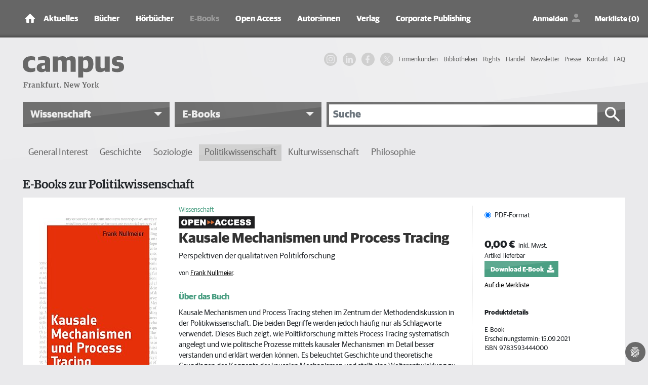

--- FILE ---
content_type: text/html; charset=utf-8
request_url: https://www.campus.de/e-books/wissenschaft/politikwissenschaft/kausale_mechanismen_und_process_tracing-17020.html
body_size: 14757
content:
<!DOCTYPE html>
<html lang="de">
<head>

<meta charset="utf-8">
<!-- 
	This website is powered by TYPO3 - inspiring people to share!
	TYPO3 is a free open source Content Management Framework initially created by Kasper Skaarhoj and licensed under GNU/GPL.
	TYPO3 is copyright 1998-2026 of Kasper Skaarhoj. Extensions are copyright of their respective owners.
	Information and contribution at https://typo3.org/
-->



<title>Kausale Mechanismen und Process Tracing, ein E-Book von Frank Nullmeier - Campus Verlag</title>
<meta http-equiv="x-ua-compatible" content="IE=edge" />
<meta name="generator" content="TYPO3 CMS" />
<meta name="description" content="Wissenschaftliche E-Books zur Politikwissenschaft - jetzt bei Campus entdecken und bestellen." />
<meta name="viewport" content="width=device-width, initial-scale=1, shrink-to-fit=no" />
<meta name="robots" content="index, follow" />
<meta name="twitter:card" content="summary" />
<meta name="revisit-after" content="2 days" />
<meta name="mssmarttagspreventparsing" content="true" />
<meta name="imagetoolbar" content="false" />


<link rel="stylesheet" type="text/css" href="/typo3temp/assets/compressed/merged-be60e6ab3e4c278c4928d36ae190b0ab-054854d3fe614c60e193d17fd5346ed7.css?1769068157" media="all">
<link rel="stylesheet" type="text/css" href="/typo3temp/assets/compressed/merged-2f9f2f09b6bf58e97799b834dc71ea6b-c6fbd6f446ce090a1378d9f49f208f83.css?1769068157" media="print">



<script src="/typo3temp/assets/compressed/merged-f2a26c35404bd2b836e1b17315d8e387-c86077c3c2067b9f0d66a975a4fe081e.js?1769068157" type="text/javascript"></script>

<script src="/typo3temp/assets/compressed/merged-19ba9874c869a9ea43012ed9f5c59d74-69255b863a07cdea75c8a097565aec25.js?1769068157" type="text/javascript"></script>



      <link rel="apple-touch-icon" sizes="180x180" href="/typo3conf/ext/campus/Resources/Public/Vendor/saltation/gfx/favicons/apple-touch-icon.png">
      <link rel="icon" type="image/png" sizes="32x32" href="/typo3conf/ext/campus/Resources/Public/Vendor/saltation/gfx/favicons/favicon-32x32.png">
      <link rel="icon" type="image/png" sizes="16x16" href="/typo3conf/ext/campus/Resources/Public/Vendor/saltation/gfx/favicons/favicon-16x16.png">
      <link rel="manifest" href="/typo3conf/ext/campus/Resources/Public/Vendor/saltation/gfx/favicons/site.webmanifest">
      <link rel="mask-icon" href="/typo3conf/ext/campus/Resources/Public/Vendor/saltation/gfx/favicons/safari-pinned-tab.svg" color="#5BBAD5">
      <link rel="shortcut icon" href="/typo3conf/ext/campus/Resources/Public/Vendor/saltation/gfx/favicons/favicon.ico">
      <meta name="msapplication-TileColor" content="#BA2F3D">
      <meta name="msapplication-config" content="/typo3conf/ext/campus/Resources/Public/Vendor/saltation/gfx/favicons/browserconfig.xml">
      <meta name="theme-color" content="#FFFFFF">  <!-- Copyright (c) 2000-2022 etracker GmbH. All rights reserved. -->
  <!-- This material may not be reproduced, displayed, modified or distributed -->
  <!-- without the express prior written permission of the copyright holder. -->
  <!-- etracker tracklet 5.0 -->
  <script type="application/javascript">
  //var et_pagename = "";
  //var et_areas = "";
  //var et_url = "";
  //var et_target = "";
  //var et_ilevel = 0;
  //var et_tval = "";
  //var et_cust = 0;
  //var et_tonr = "";
  //var et_tsale = 0;
  //var et_basket = "";
  //var et_lpage = "";
  //var et_trig = "";
  //var et_sub = "";
  //var et_se = "";
  //var et_tag = "";
  </script>
  <script id="_etLoader" type="application/javascript" data-block-cookies="true" charset="UTF-8" data-secure-code="ZxgAw3" src="//code.etracker.com/code/e.js" async></script>
  <!-- etracker tracklet 5.0 end -->

  <!-- Google Analytics start -->
  <script data-cookiecategory="statistics" type="text/plain">
    (function(i,s,o,g,r,a,m){i['GoogleAnalyticsObject']=r;i[r]=i[r]||function(){
    (i[r].q=i[r].q||[]).push(arguments)},i[r].l=1*new Date();a=s.createElement(o),
    m=s.getElementsByTagName(o)[0];a.async=1;a.src=g;m.parentNode.insertBefore(a,m)
    })(window,document,'script','https://www.google-analytics.com/analytics.js','ga');

    ga('create', 'UA-2915110-1', 'auto');
    ga('set', 'anonymizeIp', true);
    ga('send', 'pageview');
  </script>
  <!-- Google Analytics end -->

  <!-- Facebook Pixel Code -->
  <script data-cookiecategory="marketing" type="text/plain">
    !function(f,b,e,v,n,t,s)
    {if(f.fbq)return;n=f.fbq=function(){n.callMethod?
    n.callMethod.apply(n,arguments):n.queue.push(arguments)};
    if(!f._fbq)f._fbq=n;n.push=n;n.loaded=!0;n.version='2.0';
    n.queue=[];t=b.createElement(e);t.async=!0;
    t.src=v;s=b.getElementsByTagName(e)[0];
    s.parentNode.insertBefore(t,s)}(window,document,'script',
    'https://connect.facebook.net/en_US/fbevents.js');
    fbq('init', '1996180480507317');
    fbq('track', 'PageView');
  </script>
  <!-- End Facebook Pixel Code -->

  <!-- Google Tag Manager -->
    <script data-cookiecategory="marketing" type="text/plain">(function(w,d,s,l,i){w[l]=w[l]||[];w[l].push({'gtm.start':
      new Date().getTime(),event:'gtm.js'});var f=d.getElementsByTagName(s)[0],
      j=d.createElement(s),dl=l!='dataLayer'?'&l='+l:'';j.async=true;j.src=
      'https://www.googletagmanager.com/gtm.js?id='+i+dl;f.parentNode.insertBefore(j,f);
      })(window,document,'script','dataLayer','GTM-W7T54KZ');
    </script>
  <!-- Google Tag Manager end -->

  <!-- Global site tag (gtag.js) - Google Ads: 1063732335 -->
    <script type="text/plain" data-cookiecategory="marketing" src="https://www.googletagmanager.com/gtag/js?id=AW-1063732335"></script>
    <script>
      window.dataLayer = window.dataLayer || [];
      function gtag(){
        dataLayer.push(arguments);
      }
      gtag('js', new Date());
      gtag('config', 'AW-1063732335');
    </script>
  <!-- Global site tag (gtag.js) - Google Ads: 1063732335 end -->
<meta property="og:title" content="Kausale Mechanismen und Process Tracing, ein E-Book von Frank Nullmeier - Campus Verlag">
<meta property="og:type" content="website">
<meta property="og:description" content="Frank Nullmeier: Kausale Mechanismen und Process Tracing - Perspektiven der qualitativen Politikforschung">
<meta property="og:url" content="https://www.campus.de/e-books/wissenschaft/politikwissenschaft/kausale_mechanismen_und_process_tracing-17020.html">
<meta property="og:image" content="https://www.campus.de/typo3temp/assets/_processed_/4/6/csm_9783593444000_81f6b25ea3.jpg">
<meta property="og:image:secure_url" content="https://www.campus.de/typo3temp/assets/_processed_/4/6/csm_9783593444000_81f6b25ea3.jpg">
<meta property="og:image:width" content="315">
<meta property="og:image:alt" content="Kausale Mechanismen und Process Tracing">
<link rel="canonical" href="https://www.campus.de/buecher-campus-verlag/wissenschaft/kausale_mechanismen_und_process_tracing-16188.html"/>


</head>
<body><noscript><iframe src="https://www.googletagmanager.com/ns.html?id=GTM-W7T54KZ" height="0" width="0" style="display:none;visibility:hidden"></iframe></noscript>


  <div class="outerWrap">
    
    <nav class="navbar navbar-expand-lg navbar-dark bg-dark fixed-top">
      <div class="container">
        
    <div class="navbar-header">
      <a class="navbar-brand" href="/"><img src="/typo3conf/ext/campus/Resources/Public/Vendor/saltation/gfx/ico/ico_home.png" class="img-fluid" alt="campus Logo"></a>
      <button type="button" class="navbar-toggler collapsed" data-toggle="collapse" data-target="#navbar" aria-expanded="false" aria-label="Toggle Navigation">
        <span class="navbar-toggler-icon"></span>
      </button>
    </div>
    <div id="navbar" class="navbar-collapse collapse">
      <ul class="nav navbar-nav mr-auto"><li class="nav-item dropdownx"><span class="linkWrap"><a href="/aktuelles/termine.html" title="Aktuelles | Campus Verlag®" class="nav-link">Aktuelles</a><span class="ico"></span></span><div class="dropdownx-menu"><div class="container" ><ul role="menu"><li class="nav-item"><a href="/aktuelles/termine.html" title="Termine">Termine</a></li><li class="nav-item"><a href="/aktuelles/online-magazin.html" title="Online-Magazin">Online-Magazin</a></li><li class="nav-item collapsemenu"><a href="/podcast/campus-beats.html" title="Podcast">Podcast</a><span class="ico collapsed" data-toggle="collapse" data-target="#n682"></span><ul id="n682" class="collapse" data-parent="#navbar" role="menu"><li class="nav-item"><a href="/podcast/campus-beats.html" title="Campus Beats" class="">Campus Beats</a></li><li class="nav-item"><a href="/podcast/campus-chat-wissenschaft.html" title="Campus Chat Wissenschaft" class="">Campus Chat Wissenschaft</a></li></ul></li></ul></div></div></li><li class="nav-item dropdownx"><span class="linkWrap"><a href="/buecher-campus-verlag.html" title="Bücher | Campus Verlag®" class="nav-link">Bücher</a><span class="ico"></span></span><div class="dropdownx-menu"><div class="container" ><ul role="menu"><li class="nav-item collapsemenu"><a href="/buecher-campus-verlag/neue-buecher.html" title="Neue Bücher">Neue Bücher</a><span class="ico collapsed" data-toggle="collapse" data-target="#n140"></span><ul id="n140" class="collapse" data-parent="#navbar" role="menu"><li class="nav-item"><a href="/buecher-campus-verlag/neue-buecher/wirtschaft-und-gesellschaft.html" title="Wirtschaft und Gesellschaft" class="">Wirtschaft und Gesellschaft</a></li><li class="nav-item"><a href="/buecher-campus-verlag/neue-buecher/business.html" title="Business" class="">Business</a></li><li class="nav-item"><a href="/buecher-campus-verlag/neue-buecher/karriere.html" title="Karriere" class="">Karriere</a></li><li class="nav-item"><a href="/buecher-campus-verlag/neue-buecher/finanzen.html" title="Finanzen" class="">Finanzen</a></li><li class="nav-item"><a href="/buecher-campus-verlag/neue-buecher/leben.html" title="Leben" class="">Leben</a></li><li class="nav-item"><a href="/buecher-campus-verlag/neue-buecher/wissenschaft.html" title="Wissenschaft" class="">Wissenschaft</a></li></ul></li><li class="nav-item collapsemenu"><a href="/buecher-campus-verlag/wirtschaft-gesellschaft.html" title="Wirtschaft &amp; Gesellschaft">Wirtschaft & Gesellschaft</a><span class="ico collapsed" data-toggle="collapse" data-target="#n134"></span><ul id="n134" class="collapse" data-parent="#navbar" role="menu"><li class="nav-item"><a href="/buecher-campus-verlag/wirtschaft-gesellschaft/wirtschaft.html" title="Wirtschaft" class="">Wirtschaft</a></li><li class="nav-item"><a href="/buecher-campus-verlag/wirtschaft-gesellschaft/gesellschaft.html" title="Gesellschaft" class="">Gesellschaft</a></li><li class="nav-item"><a href="/buecher-campus-verlag/wirtschaft-gesellschaft/politik.html" title="Politik" class="">Politik</a></li><li class="nav-item"><a href="/buecher-campus-verlag/wirtschaft-gesellschaft/wissen.html" title="Wissen" class="">Wissen</a></li></ul></li><li class="nav-item collapsemenu"><a href="/buecher-campus-verlag/business.html" title="Business">Business</a><span class="ico collapsed" data-toggle="collapse" data-target="#n135"></span><ul id="n135" class="collapse" data-parent="#navbar" role="menu"><li class="nav-item"><a href="/buecher-campus-verlag/business/management-unternehmensfuehrung.html" title="Management &amp; Unternehmensführung" class="">Management & Unternehmensführung</a></li><li class="nav-item"><a href="/buecher-campus-verlag/business/strategie.html" title="Strategie" class="">Strategie</a></li><li class="nav-item"><a href="/buecher-campus-verlag/business/personalmanagement.html" title="Personalmanagement" class="">Personalmanagement</a></li><li class="nav-item"><a href="/buecher-campus-verlag/business/fuehrung.html" title="Führung" class="">Führung</a></li><li class="nav-item"><a href="/buecher-campus-verlag/business/marketing-verkauf.html" title="Marketing &amp; Verkauf" class="">Marketing & Verkauf</a></li><li class="nav-item"><a href="/buecher-campus-verlag/business/osterwalder.html" title="Osterwalder" class="">Osterwalder</a></li></ul></li><li class="nav-item collapsemenu"><a href="/buecher-campus-verlag/karriere.html" title="Karriere">Karriere</a><span class="ico collapsed" data-toggle="collapse" data-target="#n136"></span><ul id="n136" class="collapse" data-parent="#navbar" role="menu"><li class="nav-item"><a href="/buecher-campus-verlag/karriere/beruf-erfolg.html" title="Beruf &amp; Erfolg" class="">Beruf & Erfolg</a></li><li class="nav-item"><a href="/buecher-campus-verlag/karriere/bewerbung.html" title="Bewerbung" class="">Bewerbung</a></li><li class="nav-item"><a href="/buecher-campus-verlag/karriere/berufswahl.html" title="Berufswahl" class="">Berufswahl</a></li><li class="nav-item"><a href="/buecher-campus-verlag/karriere/studium.html" title="Studium" class="">Studium</a></li></ul></li><li class="nav-item collapsemenu"><a href="/buecher-campus-verlag/finanzen.html" title="Finanzen">Finanzen</a><span class="ico collapsed" data-toggle="collapse" data-target="#n137"></span><ul id="n137" class="collapse" data-parent="#navbar" role="menu"><li class="nav-item"><a href="/buecher-campus-verlag/finanzen/geld-/-bank-/-boerse.html" title="Geld / Bank / Börse" class="">Geld / Bank / Börse</a></li></ul></li><li class="nav-item collapsemenu"><a href="/buecher-campus-verlag/leben.html" title="Leben">Leben</a><span class="ico collapsed" data-toggle="collapse" data-target="#n138"></span><ul id="n138" class="collapse" data-parent="#navbar" role="menu"><li class="nav-item"><a href="/buecher-campus-verlag/leben.html" title="Besser Leben" class="">Besser Leben</a></li><li class="nav-item"><a href="/buecher-campus-verlag/leben/simplify-die-erfolgsreihe.html" title="»simplify« – Die Erfolgsreihe" class="">»simplify« – Die Erfolgsreihe</a></li></ul></li><li class="nav-item collapsemenu"><a href="/buecher-campus-verlag/wissenschaft.html" title="Wissenschaft">Wissenschaft</a><span class="ico collapsed" data-toggle="collapse" data-target="#n139"></span><ul id="n139" class="collapse" data-parent="#navbar" role="menu"><li class="nav-item"><a href="/buecher-campus-verlag/wissenschaft/general-interest.html" title="General Interest" class="">General Interest</a></li><li class="nav-item"><a href="/buecher-campus-verlag/wissenschaft/geschichte.html" title="Geschichte" class="">Geschichte</a></li><li class="nav-item"><a href="/buecher-campus-verlag/wissenschaft/soziologie.html" title="Soziologie" class="">Soziologie</a></li><li class="nav-item"><a href="/buecher-campus-verlag/wissenschaft/politikwissenschaft.html" title="Politikwissenschaft" class="">Politikwissenschaft</a></li><li class="nav-item"><a href="/buecher-campus-verlag/wissenschaft/kulturwissenschaften.html" title="Kulturwissenschaften" class="">Kulturwissenschaften</a></li><li class="nav-item"><a href="/buecher-campus-verlag/wissenschaft/philosophie.html" title="Philosophie" class="">Philosophie</a></li><li class="nav-item"><a href="/buecher-campus-verlag/wissenschaft/zeitschriften.html" title="Zeitschriften" class="">Zeitschriften</a></li><li class="nav-item"><a href="/buecher-campus-verlag/wissenschaft/campus-archiv.html" title="Campus Archiv" class="">Campus Archiv</a></li></ul></li></ul></div></div></li><li class="nav-item dropdownx"><span class="linkWrap"><a href="/hoerbuecher.html" title="Hörbücher" class="nav-link">Hörbücher</a><span class="ico"></span></span><div class="dropdownx-menu"><div class="container" ><ul role="menu"><li class="nav-item"><a href="/hoerbuecher/wirtschaft-gesellschaft.html" title="Wirtschaft &amp; Gesellschaft">Wirtschaft & Gesellschaft</a></li><li class="nav-item"><a href="/hoerbuecher/business.html" title="Business">Business</a></li><li class="nav-item"><a href="/hoerbuecher/karriere.html" title="Karriere">Karriere</a></li><li class="nav-item"><a href="/hoerbuecher/leben.html" title="Leben">Leben</a></li></ul></div></div></li><li class="nav-item dropdownx show"><span class="linkWrap"><a href="/e-books.html" title="E-Books" class="nav-link">E-Books</a><span class="ico"></span></span><div class="dropdownx-menu"><div class="container" ><ul role="menu"><li class="nav-item collapsemenu"><a href="/e-books/neue-e-books.html" title="Neue E-Books">Neue E-Books</a><span class="ico collapsed" data-toggle="collapse" data-target="#n447"></span><ul id="n447" class="collapse" data-parent="#navbar" role="menu"><li class="nav-item"><a href="/e-books/neue-e-books/wirtschaft-gesellschaft.html" title="Wirtschaft &amp; Gesellschaft" class="">Wirtschaft & Gesellschaft</a></li><li class="nav-item"><a href="/e-books/neue-e-books/business.html" title="Business" class="">Business</a></li><li class="nav-item"><a href="/e-books/neue-e-books/finanzen.html" title="Finanzen" class="">Finanzen</a></li><li class="nav-item"><a href="/e-books/neue-e-books/karriere.html" title="Karriere" class="">Karriere</a></li><li class="nav-item"><a href="/e-books/neue-e-books/leben.html" title="Leben" class="">Leben</a></li><li class="nav-item"><a href="/e-books/neue-e-books/wissenschaft.html" title="Wissenschaft" class="">Wissenschaft</a></li></ul></li><li class="nav-item collapsemenu"><a href="/e-books/wirtschaft-gesellschaft.html" title="Wirtschaft &amp; Gesellschaft">Wirtschaft & Gesellschaft</a><span class="ico collapsed" data-toggle="collapse" data-target="#n144"></span><ul id="n144" class="collapse" data-parent="#navbar" role="menu"><li class="nav-item"><a href="/e-books/wirtschaft-gesellschaft/wirtschaft.html" title="Wirtschaft" class="">Wirtschaft</a></li><li class="nav-item"><a href="/e-books/wirtschaft-gesellschaft/politik.html" title="Politik" class="">Politik</a></li><li class="nav-item"><a href="/e-books/wirtschaft-gesellschaft/gesellschaft.html" title="Gesellschaft" class="">Gesellschaft</a></li><li class="nav-item"><a href="/e-books/wirtschaft-gesellschaft/wissen.html" title="Wissen" class="">Wissen</a></li><li class="nav-item"><a href="/e-books/wirtschaft-gesellschaft/keynotes.html" title="Keynotes" class="">Keynotes</a></li><li class="nav-item"><a href="/e-books/wirtschaft-gesellschaft/kaleidoskop.html" title="Kaleidoskop" class="">Kaleidoskop</a></li></ul></li><li class="nav-item collapsemenu"><a href="/e-books/business.html" title="Business">Business</a><span class="ico collapsed" data-toggle="collapse" data-target="#n145"></span><ul id="n145" class="collapse" data-parent="#navbar" role="menu"><li class="nav-item"><a href="/e-books/business/management-unternehmensfuehrung.html" title="Management &amp; Unternehmensführung" class="">Management & Unternehmensführung</a></li><li class="nav-item"><a href="/e-books/business/strategie.html" title="Strategie" class="">Strategie</a></li><li class="nav-item"><a href="/e-books/business/personalmanagement.html" title="Personalmanagement" class="">Personalmanagement</a></li><li class="nav-item"><a href="/e-books/business/fuehrung.html" title="Führung" class="">Führung</a></li><li class="nav-item"><a href="/e-books/business/marketing-verkauf.html" title="Marketing &amp; Verkauf" class="">Marketing & Verkauf</a></li></ul></li><li class="nav-item collapsemenu"><a href="/e-books/karriere.html" title="Karriere">Karriere</a><span class="ico collapsed" data-toggle="collapse" data-target="#n146"></span><ul id="n146" class="collapse" data-parent="#navbar" role="menu"><li class="nav-item"><a href="/e-books/karriere/beruf-erfolg.html" title="Beruf &amp; Erfolg" class="">Beruf & Erfolg</a></li><li class="nav-item"><a href="/e-books/karriere/bewerbung.html" title="Bewerbung" class="">Bewerbung</a></li><li class="nav-item"><a href="/e-books/karriere/berufswahl.html" title="Berufswahl" class="">Berufswahl</a></li><li class="nav-item"><a href="/e-books/karriere/studium.html" title="Studium" class="">Studium</a></li></ul></li><li class="nav-item collapsemenu"><a href="/e-books/finanzen.html" title="Finanzen">Finanzen</a><span class="ico collapsed" data-toggle="collapse" data-target="#n147"></span><ul id="n147" class="collapse" data-parent="#navbar" role="menu"><li class="nav-item"><a href="/e-books/finanzen/geld-/-bank-/-boerse.html" title="Geld / Bank / Börse" class="">Geld / Bank / Börse</a></li></ul></li><li class="nav-item"><a href="/e-books/leben.html" title="Leben">Leben</a></li><li class="nav-item collapsemenu show"><a href="/e-books/wissenschaft.html" title="Wissenschaft">Wissenschaft</a><span class="ico" data-toggle="collapse" data-target="#n149"></span><ul id="n149" class="collapse" data-parent="#navbar" role="menu"><li class="nav-item"><a href="/e-books/wissenschaft/general-interest.html" title="General Interest" class="">General Interest</a></li><li class="nav-item"><a href="/e-books/wissenschaft/geschichte.html" title="Geschichte" class="">Geschichte</a></li><li class="nav-item"><a href="/e-books/wissenschaft/soziologie.html" title="Soziologie" class="">Soziologie</a></li><li class="nav-item"><a href="/e-books/wissenschaft/politikwissenschaft.html" title="Politikwissenschaft" class="">Politikwissenschaft</a></li><li class="nav-item"><a href="/e-books/wissenschaft/kulturwissenschaft.html" title="Kulturwissenschaft" class="">Kulturwissenschaft</a></li><li class="nav-item"><a href="/e-books/wissenschaft/philosophie.html" title="Philosophie" class="">Philosophie</a></li></ul></li></ul></div></div></li><li class="nav-item dropdownx"><span class="linkWrap"><a href="/open-access/open-access-bei-campus.html" title="Open Access" class="nav-link">Open Access</a><span class="ico"></span></span><div class="dropdownx-menu"><div class="container" ><ul role="menu"><li class="nav-item"><a href="/open-access/open-access-bei-campus.html" title="Open Access bei Campus">Open Access bei Campus</a></li><li class="nav-item"><a href="/open-access/wissenschaft.html" title="Publikationen in der Wissenschaft">Publikationen in der Wissenschaft</a></li><li class="nav-item"><a href="/open-access/business.html" title="Publikationen im Business">Publikationen im Business</a></li></ul></div></div></li><li class="nav-item dropdownx"><span class="linkWrap"><a href="/autoren/autoreninformation.html" title="Autor:innen" class="nav-link">Autor:innen</a><span class="ico"></span></span><div class="dropdownx-menu"><div class="container" ><ul role="menu"><li class="nav-item"><a href="/autoren/autoreninformation.html" title="Informationen für Autor:innen">Informationen für Autor:innen</a></li><li class="nav-item"><a href="/autoren/autoren-a-z.html" title="Autor:innen von A-Z">Autor:innen von A-Z</a></li></ul></div></div></li><li class="nav-item dropdownx"><span class="linkWrap"><a href="/verlag/wir-ueber-uns.html" title="Verlag" class="nav-link">Verlag</a><span class="ico"></span></span><div class="dropdownx-menu"><div class="container" ><ul role="menu"><li class="nav-item"><a href="/verlag/wir-ueber-uns.html" title="Wir über uns">Wir über uns</a></li><li class="nav-item"><a href="/verlag/ansprechpartner.html" title="Ansprechpartner:innen">Ansprechpartner:innen</a></li><li class="nav-item"><a href="/verlag/jobs.html" title="Jobs">Jobs</a></li><li class="nav-item"><a href="/verlag/anfahrt.html" title="Anfahrt">Anfahrt</a></li><li class="nav-item"><a href="/kontakt.html" title="Kontakt">Kontakt</a></li></ul></div></div></li><li class="nav-item"><a href="/corporate-publishing.html" title="Corporate Publishing" class="nav-link">Corporate Publishing</a></li></ul>
      <ul class="navUser clearfix">
  
      <li class="linkLoginWrap">
        <a class="linkLogin" href="/login.html">Anmelden</a>
      </li>
    
  <li>
    <a class="linkBookmark" href="/merkliste.html">Merkliste (0)</a>
  </li>
  <li class="linkCartMobileWrap">
    <a class="linkCart" href="/warenkorb.html">Warenkorb</a>
  </li>
  <li class="linkCartWrap">
    <span class="btn btn-cart">
      


    <a data-carturl="/warenkorb.html">
      <span class="cart-item-amount">0</span>
      <span class="cart-item-icon"></span>
    </a>
  



    </span>
  </li>
</ul>

      

  <nav class="navHeaderMetaWrap" >
    <ul class="navHeaderMeta navHeaderMeta1stLevel clearfix">
      
  
    
        <li class="">
          <a href="/firmenkundenangebot.html" title="Firmenkunden">
            <span>Firmenkunden</span>
          </a>
          
        </li>
      
  
    
        <li class="">
          <a href="/bibliotheken.html" title="Bibliotheken">
            <span>Bibliotheken</span>
          </a>
          
        </li>
      
  
    
        <li class="">
          <a href="/rights/foreign-rights.html" title="Rights">
            <span>Rights</span>
          </a>
          
        </li>
      
  
    
        <li class="">
          <a href="/handel.html" title="Handel">
            <span>Handel</span>
          </a>
          
        </li>
      
  
    
        <li class="">
          <a href="/newsletter-anmeldung.html" title="Newsletter">
            <span>Newsletter</span>
          </a>
          
        </li>
      
  
    
        <li class="">
          <a href="/presse/service.html" title="Presse">
            <span>Presse</span>
          </a>
          
        </li>
      
  
    
        <li class="">
          <a href="/kontakt.html" title="Kontakt">
            <span>Kontakt</span>
          </a>
          
        </li>
      
  
    
        <li class="">
          <a href="/faq.html" title="FAQ">
            <span>FAQ</span>
          </a>
          
        </li>
      
  

    </ul>
  </nav>





    </div>
  
      </div>
    </nav>
    <header>
      <div class="container">
        <div class="row">
          <div class="col-md-4">
            <div class="campusLogo">
              <a href="/">
                <img class="img-fluid" alt="campus - Frankfurt. New York" src="/typo3conf/ext/campus/Resources/Public/Vendor/saltation/gfx/logo.svg" width="732" height="227" />
              </a>
            </div>
          </div>
          <div class="col-md-8">
            <div class="d-none d-lg-block">
              

  <nav class="navHeaderMetaWrap" >
    <ul class="navHeaderMeta navHeaderMeta1stLevel clearfix">
      
  
    
        <li class="">
          <a href="/firmenkundenangebot.html" title="Firmenkunden">
            <span>Firmenkunden</span>
          </a>
          
        </li>
      
  
    
        <li class="">
          <a href="/bibliotheken.html" title="Bibliotheken">
            <span>Bibliotheken</span>
          </a>
          
        </li>
      
  
    
        <li class="">
          <a href="/rights/foreign-rights.html" title="Rights">
            <span>Rights</span>
          </a>
          
        </li>
      
  
    
        <li class="">
          <a href="/handel.html" title="Handel">
            <span>Handel</span>
          </a>
          
        </li>
      
  
    
        <li class="">
          <a href="/newsletter-anmeldung.html" title="Newsletter">
            <span>Newsletter</span>
          </a>
          
        </li>
      
  
    
        <li class="">
          <a href="/presse/service.html" title="Presse">
            <span>Presse</span>
          </a>
          
        </li>
      
  
    
        <li class="">
          <a href="/kontakt.html" title="Kontakt">
            <span>Kontakt</span>
          </a>
          
        </li>
      
  
    
        <li class="">
          <a href="/faq.html" title="FAQ">
            <span>FAQ</span>
          </a>
          
        </li>
      
  

    </ul>
  </nav>





              <ul class="navSocial clearfix">
                <li>
                  <a href="https://www.instagram.com/campusverlag/" class="ig" target="_blank" rel="noopener noreferrer">
                    <svg width="36" height="36" viewBox="0 0 36 36" xmlns="http://www.w3.org/2000/svg">
                      <title>IG Logo</title>
                      <g fill="currentColor" fill-rule="evenodd">
                        <path d="M18 0c-4.889 0-5.501.02-7.421.108C8.663.196 7.354.5 6.209.945a8.823 8.823 0 0 0-3.188 2.076A8.83 8.83 0 0 0 .945 6.209C.5 7.354.195 8.663.108 10.58.021 12.499 0 13.11 0 18s.02 5.501.108 7.421c.088 1.916.392 3.225.837 4.37a8.823 8.823 0 0 0 2.076 3.188c1 1 2.005 1.616 3.188 2.076 1.145.445 2.454.75 4.37.837 1.92.087 2.532.108 7.421.108s5.501-.02 7.421-.108c1.916-.088 3.225-.392 4.37-.837a8.824 8.824 0 0 0 3.188-2.076c1-1 1.616-2.005 2.076-3.188.445-1.145.75-2.454.837-4.37.087-1.92.108-2.532.108-7.421s-.02-5.501-.108-7.421c-.088-1.916-.392-3.225-.837-4.37a8.824 8.824 0 0 0-2.076-3.188A8.83 8.83 0 0 0 29.791.945C28.646.5 27.337.195 25.42.108 23.501.021 22.89 0 18 0zm0 3.243c4.806 0 5.376.019 7.274.105 1.755.08 2.708.373 3.342.62.84.326 1.44.717 2.07 1.346.63.63 1.02 1.23 1.346 2.07.247.634.54 1.587.62 3.342.086 1.898.105 2.468.105 7.274s-.019 5.376-.105 7.274c-.08 1.755-.373 2.708-.62 3.342a5.576 5.576 0 0 1-1.346 2.07c-.63.63-1.23 1.02-2.07 1.346-.634.247-1.587.54-3.342.62-1.898.086-2.467.105-7.274.105s-5.376-.019-7.274-.105c-1.755-.08-2.708-.373-3.342-.62a5.576 5.576 0 0 1-2.07-1.346 5.577 5.577 0 0 1-1.346-2.07c-.247-.634-.54-1.587-.62-3.342-.086-1.898-.105-2.468-.105-7.274s.019-5.376.105-7.274c.08-1.755.373-2.708.62-3.342.326-.84.717-1.44 1.346-2.07.63-.63 1.23-1.02 2.07-1.346.634-.247 1.587-.54 3.342-.62 1.898-.086 2.468-.105 7.274-.105z"/>
                        <path d="M18 24.006a6.006 6.006 0 1 1 0-12.012 6.006 6.006 0 0 1 0 12.012zm0-15.258a9.252 9.252 0 1 0 0 18.504 9.252 9.252 0 0 0 0-18.504zm11.944-.168a2.187 2.187 0 1 1-4.374 0 2.187 2.187 0 0 1 4.374 0"/>
                      </g>
                    </svg>
                  </a>
                </li>
                <li>
                  <a href="https://de.linkedin.com/company/campus-verlag" class="in" target="_blank" rel="noopener noreferrer">
                    <svg width="28" height="24" viewBox="0 0 256 256" xmlns="http://www.w3.org/2000/svg" xmlns:xlink="http://www.w3.org/1999/xlink" version="1.1" xml:space="preserve">
                      <title>IN Logo</title>
                      <g style="stroke: none; stroke-width: 0; stroke-dasharray: none; stroke-linecap: butt; stroke-linejoin: miter; stroke-miterlimit: 10; fill: none; fill-rule: nonzero; opacity: 1;" transform="translate(1.4065934065934016 1.4065934065934016) scale(2.81 2.81)">
                        <path fill="currentColor" d="M 1.48 29.91 h 18.657 v 60.01 H 1.48 V 29.91 z M 10.809 0.08 c 5.963 0 10.809 4.846 10.809 10.819 c 0 5.967 -4.846 10.813 -10.809 10.813 C 4.832 21.712 0 16.866 0 10.899 C 0 4.926 4.832 0.08 10.809 0.08" style="stroke: none; stroke-width: 1; stroke-dasharray: none; stroke-linecap: butt; stroke-linejoin: miter; stroke-miterlimit: 10; fill-rule: nonzero; opacity: 1;" transform=" matrix(1 0 0 1 0 0) " stroke-linecap="round"></path>
                        <path fill="currentColor" d="M 31.835 29.91 h 17.89 v 8.206 h 0.255 c 2.49 -4.72 8.576 -9.692 17.647 -9.692 C 86.514 28.424 90 40.849 90 57.007 V 89.92 H 71.357 V 60.737 c 0 -6.961 -0.121 -15.912 -9.692 -15.912 c -9.706 0 -11.187 7.587 -11.187 15.412 V 89.92 H 31.835 V 29.91 z" style="stroke: none; stroke-width: 1; stroke-dasharray: none; stroke-linecap: butt; stroke-linejoin: miter; stroke-miterlimit: 10; fill-rule: nonzero; opacity: 1;" transform=" matrix(1 0 0 1 0 0) " stroke-linecap="round"></path>
                      </g>
                    </svg>
                  </a>
                </li>
                <li>
                  <a href="https://www.facebook.com/campusverlag" class="fb" target="_blank" rel="noopener noreferrer">
                    <svg width="24" height="24" viewBox="0 0 24 24" xmlns="http://www.w3.org/2000/svg">
                      <title>FB Logo</title>
                      <path fill="currentColor" d="M17,2V2H17V6H15C14.31,6 14,6.81 14,7.5V10H14L17,10V14H14V22H10V14H7V10H10V6A4,4 0 0,1 14,2H17Z"></path>
                    </svg>
                  </a>
                </li>
                <li>
                  <a href="https://x.com/Campusverlag" class="x" target="_blank" rel="noopener noreferrer">
                    <svg width="24" height="24" viewBox="0 0 1200 1227" xmlns="http://www.w3.org/2000/svg">
                      <title>X Logo</title>
                      <path fill="currentColor" d="M714.163 519.284L1160.89 0H1055.03L667.137 450.887L357.328 0H0L468.492 681.821L0 1226.37H105.866L515.491 750.218L842.672 1226.37H1200L714.137 519.284H714.163ZM569.165 687.828L521.697 619.934L144.011 79.6944H306.615L611.412 515.685L658.88 583.579L1055.08 1150.3H892.476L569.165 687.854V687.828Z"></path>
                    </svg>
                  </a>
                </li>
              </ul>
            </div>
          </div>
        </div>

        <div class="row searchbar">
          <div class="col-12 col-sm-6 col-lg-3 searchBarThemes">
  <select class="selectpicker options dropdown-navigation" aria-label="Thema">
    
      <option data-url="/e-books.html" selected="selected">
        Alle Inhalte
      </option>
    
      <option data-url="/e-books/wirtschaft-gesellschaft.html" >
        Wirtschaft und Gesellschaft
      </option>
    
      <option data-url="/e-books/business.html" >
        Business
      </option>
    
      <option data-url="/e-books/karriere.html" >
        Karriere
      </option>
    
      <option data-url="/e-books/finanzen.html" >
        Finanzen
      </option>
    
      <option data-url="/e-books/leben.html" >
        Leben
      </option>
    
      <option data-url="/e-books/wissenschaft.html" selected="selected">
        Wissenschaft
      </option>
    
  </select>
</div>

<div class="col-12 col-sm-6 col-lg-3 searchBarMedia">
  <select class="selectpicker options dropdown-navigation" aria-label="Medientyp">
    
      <option data-url="/index.html" >
        Alle Medien
      </option>
    
      <option data-url="/buecher-campus-verlag/wissenschaft.html" >
        Bücher
      </option>
    
      <option data-url="/e-books/wissenschaft.html" selected="selected">
        E-Books
      </option>
    
      <option data-url="/aktuelles/termine.html" >
        Termine
      </option>
    
      <option data-url="/aktuelles/online-magazin.html" >
        Online-Magazin
      </option>
    
  </select>
</div>

<script type="text/javascript">
  jQuery(document).ready(function() {
    jQuery('.dropdown-navigation').bind('change', function() {
      // For some reason this event is sometimes fired twice, with
      // :selected not matching anything, so don't redirect in that case
      if (jQuery(this).children(':selected').data('url') !== undefined) {
        location.href = jQuery(this).children(':selected').data('url');
      }
    });
  });
</script>

          <div class="col-12 col-lg-6 searchfieldWrap">
  
  <form role="search" autocomplete="off" class="form-search" action="/search.html" method="post">
<div>
<input type="hidden" name="search[__referrer][@extension]" value="Campus" />
<input type="hidden" name="search[__referrer][@vendor]" value="Saltation" />
<input type="hidden" name="search[__referrer][@controller]" value="Search" />
<input type="hidden" name="search[__referrer][@action]" value="form" />
<input type="hidden" name="search[__referrer][arguments]" value="YTowOnt9cf3486730cee98f950635ed5f5d60112c76f842d" />
<input type="hidden" name="search[__referrer][@request]" value="a:4:{s:10:&quot;@extension&quot;;s:6:&quot;Campus&quot;;s:11:&quot;@controller&quot;;s:6:&quot;Search&quot;;s:7:&quot;@action&quot;;s:4:&quot;form&quot;;s:7:&quot;@vendor&quot;;s:9:&quot;Saltation&quot;;}59d0d57fd8464144099eab99851c64f92262be04" />
<input type="hidden" name="search[__trustedProperties]" value="a:1:{s:11:&quot;searchTerms&quot;;i:1;}0023a3b82ee081f5bdc1c2eadb4d9a6e45eaa0c0" />
</div>

    <div class="input-append">
      <div class="inputWrap">
        <input aria-label="Suche" placeholder="Suche" class="form-control typeahead" type="text" name="search[searchTerms]" />
      </div>
      <button class="btn btn-magnifier pull-right" type="submit" aria-label="Suche starten"></button>
    </div>
  </form>

</div>

        </div>

        
  

  

  

  


      </div>
    </header>
  
    
    
    

  <nav class="navContentWrap container" >
    <ul class="navContent navContent1stLevel clearfix">
      
  
    
        <li class="">
          <a href="/e-books/wissenschaft/general-interest.html" title="General Interest">
            <span>General Interest</span>
          </a>
          
        </li>
      
  
    
        <li class="">
          <a href="/e-books/wissenschaft/geschichte.html" title="Geschichte">
            <span>Geschichte</span>
          </a>
          
        </li>
      
  
    
        <li class="">
          <a href="/e-books/wissenschaft/soziologie.html" title="Soziologie">
            <span>Soziologie</span>
          </a>
          
        </li>
      
  
    
        <li class="active">
          <a href="/e-books/wissenschaft/politikwissenschaft.html" title="Politikwissenschaft">
            <span>Politikwissenschaft</span>
          </a>
          
        </li>
      
  
    
        <li class="">
          <a href="/e-books/wissenschaft/kulturwissenschaft.html" title="Kulturwissenschaft">
            <span>Kulturwissenschaft</span>
          </a>
          
        </li>
      
  
    
        <li class="">
          <a href="/e-books/wissenschaft/philosophie.html" title="Philosophie">
            <span>Philosophie</span>
          </a>
          
        </li>
      
  

    </ul>
  </nav>





  
    <div class="contentWrapOuter clearfix">
      <div class="contentWrap contentLayoutDefaultWrap">
        

  
      
          <section>
            <div class="container containerDefault">
              <div class="">
                
      



      
          

  <div class="row row-1column-100">
    <div class="col-md-12">
      
        
<div id="c683" class="frame frame-default frame-type-list frame-layout-0"><header><h1 class="">
        E-Books zur Politikwissenschaft
      </h1></header><article class="product-detail catWissenschaft catWissenschaftFilter"><div class="product-inner-wrap row"><div class="col-lg-3 media-image"><h4 class="d-lg-none media-category catWissenschaft">
        Wissenschaft
      </h4><a class="product-image imageWrap imagePlainCover" href="/e-books/wissenschaft/kausale_mechanismen_und_process_tracing-17020.html"><img class="img-fluid" alt="Kausale Mechanismen und Process Tracing" src="/typo3temp/assets/_processed_/4/6/csm_9783593444000_164702bb41.jpg" width="232" height="354" /></a><div class="media-content d-lg-none"><div class="bookProductDetailHeader"><img class="open-access-logo" src="/typo3conf/ext/campus/Resources/Public/Vendor/saltation/gfx/open_access/oa_logo.png" width="150" height="24" alt="" /><h1 class="media-heading"><a class="bookProductTitle" href="/e-books/wissenschaft/kausale_mechanismen_und_process_tracing-17020.html">
        Kausale Mechanismen und Process Tracing
      </a></h1><h2 class="media-subtitle">
      Perspektiven der qualitativen Politikforschung
    </h2><div class="authorAndTranslatorWrap"><h3 class="bookProductAuthor">
            von 


  <a class="contributorLinkWrap" href="/autoren/autoren-a-z/frank_nullmeier-1511.html">
    Frank Nullmeier</a>. 




          </h3></div><div class="d-lg-none"><div class="socialMediaButtons clearfix"><div class="socialMediaHeaderWrap"><img class="iconBgCategory socialMediaHeaderIcon" alt="teilen" src="/typo3temp/assets/_processed_/b/b/csm_icoShare_bf2b06357c.png" width="32" height="32" /><span class="socialMediaHeaderTitle">teilen</span></div><div data-title="Campus Verlag - Kausale Mechanismen und Process Tracing, EAN 9783593444000" data-mail-url="mailto:" data-mail-subject="Das könnte dich interessieren!" data-mail-body="Meine Empfehlung aus dem Campus-Verlag: https://www.campus.de/e-books/wissenschaft/politikwissenschaft/kausale_mechanismen_und_process_tracing-17020.html" data-url="https://www.campus.de/e-books/wissenschaft/politikwissenschaft/kausale_mechanismen_und_process_tracing-17020.html" class="shariff" data-services="[&quot;linkedin&quot;,&quot;facebook&quot;,&quot;twitter&quot;,&quot;mail&quot;,&quot;whatsapp&quot;]" data-lang="de"></div></div></div></div></div><div class="sideInformations d-none d-lg-block"><div class="socialMediaButtons clearfix"><div class="socialMediaHeaderWrap"><img class="iconBgCategory socialMediaHeaderIcon" alt="teilen" src="/typo3temp/assets/_processed_/b/b/csm_icoShare_bf2b06357c.png" width="32" height="32" /><span class="socialMediaHeaderTitle">teilen</span></div><div data-title="Campus Verlag - Kausale Mechanismen und Process Tracing, EAN 9783593444000" data-mail-url="mailto:" data-mail-subject="Das könnte dich interessieren!" data-mail-body="Meine Empfehlung aus dem Campus-Verlag: https://www.campus.de/e-books/wissenschaft/politikwissenschaft/kausale_mechanismen_und_process_tracing-17020.html" data-url="https://www.campus.de/e-books/wissenschaft/politikwissenschaft/kausale_mechanismen_und_process_tracing-17020.html" class="shariff" data-services="[&quot;linkedin&quot;,&quot;facebook&quot;,&quot;twitter&quot;,&quot;mail&quot;,&quot;whatsapp&quot;]" data-lang="de"></div></div></div></div><div class="col-lg-6 media-content"><div class="media-content-inner-wrap"><div class="d-none d-lg-block"><h4 class="media-category catWissenschaft">
            Wissenschaft
          </h4><div class="bookProductDetailHeader"><img class="open-access-logo" src="/typo3conf/ext/campus/Resources/Public/Vendor/saltation/gfx/open_access/oa_logo.png" width="150" height="24" alt="" /><h1 class="media-heading"><a class="bookProductTitle" href="/e-books/wissenschaft/kausale_mechanismen_und_process_tracing-17020.html">
        Kausale Mechanismen und Process Tracing
      </a></h1><h2 class="media-subtitle">
      Perspektiven der qualitativen Politikforschung
    </h2><div class="authorAndTranslatorWrap"><h3 class="bookProductAuthor">
            von 


  <a class="contributorLinkWrap" href="/autoren/autoren-a-z/frank_nullmeier-1511.html">
    Frank Nullmeier</a>. 




          </h3></div><div class="d-lg-none"><div class="socialMediaButtons clearfix"><div class="socialMediaHeaderWrap"><img class="iconBgCategory socialMediaHeaderIcon" alt="teilen" src="/typo3temp/assets/_processed_/b/b/csm_icoShare_bf2b06357c.png" width="32" height="32" /><span class="socialMediaHeaderTitle">teilen</span></div><div data-title="Campus Verlag - Kausale Mechanismen und Process Tracing, EAN 9783593444000" data-mail-url="mailto:" data-mail-subject="Das könnte dich interessieren!" data-mail-body="Meine Empfehlung aus dem Campus-Verlag: https://www.campus.de/e-books/wissenschaft/politikwissenschaft/kausale_mechanismen_und_process_tracing-17020.html" data-url="https://www.campus.de/e-books/wissenschaft/politikwissenschaft/kausale_mechanismen_und_process_tracing-17020.html" class="shariff" data-services="[&quot;linkedin&quot;,&quot;facebook&quot;,&quot;twitter&quot;,&quot;mail&quot;,&quot;whatsapp&quot;]" data-lang="de"></div></div></div></div></div><div class="bookProductShortTextWrapper"><h5 class="bookProductShortTextHeadline">
              
                Über das Buch
              
            </h5><div class="bookProductShortText"><p>Kausale Mechanismen und Process Tracing stehen im Zentrum der Methodendiskussion in der Politikwissenschaft. Die beiden Begriffe werden jedoch häufig nur als Schlagworte verwendet. Dieses Buch zeigt, wie Politikforschung mittels Process Tracing systematisch angelegt und wie politische Prozesse mittels kausaler Mechanismen im Detail besser verstanden und erklärt werden können. Es beleuchtet Geschichte und theoretische Grundlagen des Konzepts der kausalen Mechanismen und stellt eine Weiterentwicklung zu einer Theorie kausaler Mechanismen vor. Darüber hinaus wird erläutert, wie in der sozialwissenschaftlichen Literatur bereits identifizierte Mechanismen zur Erklärung politischer Entwicklungen genutzt werden können. Ein Leitfaden zur Vorgehensweise mittels Process Tracing bietet abschließend eine Hilfe zur eigenständigen Analyse politischer Prozesse durch Forscher_innen und Studierende.</p><p>&nbsp;</p><p><a href="https://creativecommons.org/licenses/by-nc-sa/4.0/" target="_blank">creativecommons.org/licenses/by-nc-sa/4.0/</a></p></div></div><div class="additionalInformationWrap"><div id="collapsePressMaterials" class="collapse" data-parent=".additionalInformationWrap"><div class="pressMaterialsWrap"><h5>Presse</h5><div class="bookPressMaterialWrap"><ul><li><a href="/uploads/tx_campus/cover_plain/9783593444000.jpg" title="Kausale Mechanismen und Process Tracing" target="_blank">&rsaquo;&nbsp;Cover, reprofähig</a></li><li><a href="/uploads/tx_campus/authorImages/nullmeier_frank_01.jpg" title="Frank Nullmeier" target="_blank">&rsaquo;&nbsp;Autorenfoto, reprofähig</a></li><li>&rsaquo;&nbsp;Rezensionsexemplar</li></ul></div></div><div class="additionalInfoCloseWrap"><a class="additionalInfoClose" data-toggle="collapse" data-target="#collapsePressMaterials" href="#"><img class="additionalInfoCloseBtn" alt="Schließen" src="/typo3conf/ext/campus/Resources/Public/Icons/icoCloseAdditionalMaterials.png" width="32" height="32" /></a></div></div><div id="collapseAdditionalInfo" class="collapse" data-parent=".additionalInformationWrap"><h5>Zusatzmaterialien</h5><div class="additionalInfoCloseWrap"><a class="additionalInfoClose" data-toggle="collapse" data-target="#collapseAdditionalInfo" href="#"><img class="additionalInfoCloseBtn" alt="Schließen" src="/typo3conf/ext/campus/Resources/Public/Icons/icoCloseAdditionalMaterials.png" width="32" height="32" /></a></div></div></div></div></div><div class="col-lg-3 sideCartInformationWrap"><div class="row"><div class="col-6 col-sm-7 col-lg-12"><div class="media-meta"><div class="media-action"><div class="chooseFormat"><div class="form-check eBook redirect" data-uri="/e-books/wissenschaft/kausale_mechanismen_und_process_tracing-17020.html"><input type="radio" name="eBookFormat" id="eBookFormat17020" value="17020" checked="checked" class="form-check-input" /><label for="eBookFormat17020" class="form-check-label">
            PDF-Format
            
          </label></div></div><div class="price">
            0,00 €
            <span>inkl. Mwst.</span></div><div class="stock">
  
      Artikel lieferbar
    
</div><a class="btn btn-cart cart " target="_blank" href="https://content-select.com/de/portal/media/download_oa/9783593444000/?client_id=407"><span class="cart-item-text">
    Download E-Book
  </span><i class="fa fa-download" aria-hidden="true"></i></a><br /><a class="bookmarkLink" rel="nofollow" href="/merkliste.html?tx_saltshop_bookmark%5Baction%5D=addProduct&amp;tx_saltshop_bookmark%5Bcontroller%5D=Bookmark&amp;tx_saltshop_bookmark%5Bproduct%5D=17020">
    Auf die Merkliste
  </a><div class="deliveryTimeWrap"></div><div class="bibliographicInformations"><p><strong>Produktdetails</strong></p><p class="noLink">
            E-Book<br />
            Erscheinungstermin: 15.09.2021<br />
            ISBN 9783593444000
          </p><p></p></div></div></div></div><div class="col-6 col-sm-5 col-lg-12"><div class="media-meta"><div class="media-action"><div class="relatedBookProducts"><a class="linkHasIcoWrap" href="/buecher-campus-verlag/wissenschaft/kausale_mechanismen_und_process_tracing-16188.html"><span class="icoBook"></span><span class="linkText">Zum Buch</span></a></div><div class="accordionTitle"><a class="linkHasIcoWrap productDetailAccordion" data-toggle="collapse" data-target="#collapsePressMaterials" href="#"><span class="icoPress"></span><span class="linkText">Presse</span></a></div></div></div></div></div></div></div></article><!-- script for twitter --><script type="text/plain" data-cookiecategory="marketing">!function(d,s,id){
    var js,fjs=d.getElementsByTagName(s)[0],p=/^http:/.test(d.location)?'http':'https';
    if(!d.getElementById(id)){js=d.createElement(s);
      js.id=id;js.src=p+'://platform.twitter.com/widgets.js';
      fjs.parentNode.insertBefore(js,fjs);
    }
  }
  (document, 'script', 'twitter-wjs');</script><!-- script for facebook --><div id="fb-root"></div><script type="text/plain" data-cookiecategory="marketing">(function(d, s, id) {
    var js, fjs = d.getElementsByTagName(s)[0];
    if (d.getElementById(id)) return;
    js = d.createElement(s); js.id = id;
    js.src = "//connect.facebook.net/en_US/all.js#xfbml=1";
    fjs.parentNode.insertBefore(js, fjs);
  }(document, 'script', 'facebook-jssdk'));</script><h2 class="furtherElements">
  Das könnte Sie auch interessieren:
</h2><div class="row isotope news-list-view furtherElements"><div class="col-12"><div class="isotope-item frame frame-layout-1103"><div class="boxed frame-100"><div class="single-book catWissenschaft catWissenschaftFilter mediatypeEbook" data-uid="8044"><div class="media-content"><h4 class="media-category">
      
          Wissenschaft
        
    </h4><a class="product-image imagePlainCover" href="/e-books/wissenschaft/comeback_der_gewerkschaften-8044.html"><img class="img-fluid" alt="Comeback der Gewerkschaften?" src="/typo3temp/assets/_processed_/9/e/csm_9783593419855_f2c0b1ba81.jpg" width="440" height="670" /></a><div class="bookProductAuthor"><a class="contributorLinkWrap" href="/autoren/autoren-a-z/stefan_schmalz-4614.html">
    Stefan Schmalz (Hg.)</a>,

  <a class="contributorLinkWrap" href="/autoren/autoren-a-z/klaus_doerre-3611.html">
    Klaus Dörre (Hg.)</a>. 




    </div><div class="bookProductTitle">
      Comeback der Gewerkschaften?
    </div></div><div class="media-meta"><div class="bookProductBinding">
      E-Book
      
        (PDF)
      
    </div><div class="mediaActionWrap"><div class="stock">
  
      Artikel lieferbar
    
</div><div class="priceCartButtonWrap"><div class="price">
  30,99 €
  <span>inkl. Mwst.</span></div><a class="btn btn-cart cart " id="cartadd-8044" title="In den Warenkorb" rel="nofollow"
               data-productuid="8044" data-producttitle="Comeback der Gewerkschaften?"><span class="cart-item-icon"></span></a></div></div></div></div></div></div><div class="isotope-item frame frame-layout-1103"><div class="boxed frame-100"><div class="single-book catWissenschaft catWissenschaftFilter mediatypeEbook" data-uid="18545"><div class="media-content"><h4 class="media-category">
      
          Wissenschaft
        
    </h4><a class="product-image imagePlainCover" href="/e-books/wissenschaft/konflikte_um_vielfalt-18545.html"><img class="img-fluid" alt="Konflikte um Vielfalt?" src="/typo3temp/assets/_processed_/3/1/csm_9783593454283_366b1084eb.jpg" width="440" height="670" /></a><div class="bookProductAuthor"><a class="contributorLinkWrap" href="/autoren/autoren-a-z/yvonne_albrecht-9042.html">
    Yvonne Albrecht (Hg.)</a>,

  <a class="contributorLinkWrap" href="/autoren/autoren-a-z/seyran_bostanci-9043.html">
    Seyran Bostanci (Hg.)</a>,

  <a class="contributorLinkWrap" href="/autoren/autoren-a-z/ebtisam_ramadan-9044.html">
    Ebtisam Ramadan (Hg.)</a>. 




    </div><div class="bookProductTitle">
      Konflikte um Vielfalt?
    </div></div><div class="media-meta"><div class="bookProductBinding">
      E-Book
      
        (PDF)
      
    </div><div class="mediaActionWrap"><div class="stock">
  
      Artikel lieferbar
    
</div><div class="priceCartButtonWrap"><div class="price">
  26,99 €
  <span>inkl. Mwst.</span></div><a class="btn btn-cart cart " id="cartadd-18545" title="In den Warenkorb" rel="nofollow"
               data-productuid="18545" data-producttitle="Konflikte um Vielfalt?"><span class="cart-item-icon"></span></a></div></div></div></div></div></div><div class="isotope-item frame frame-layout-1103"><div class="boxed frame-100"><div class="single-book catWissenschaft catWissenschaftFilter mediatypeEbook" data-uid="15288"><div class="media-content"><h4 class="media-category">
      
          Wissenschaft
        
    </h4><a class="product-image imagePlainCover" href="/e-books/wissenschaft/die_sorge_um_sich_die_sorge_um_die_welt-15288.html"><img class="img-fluid" alt="Die Sorge um sich - die Sorge um die Welt" src="/typo3temp/assets/_processed_/8/0/csm_9783593439938_d593d6bebd.jpg" width="440" height="670" /></a><div class="bookProductAuthor"><a class="contributorLinkWrap" href="/autoren/autoren-a-z/hannah_holme-8237.html">
    Hannah Holme</a>. 




    </div><div class="bookProductTitle">
      Die Sorge um sich - die Sorge um die Welt
    </div></div><div class="media-meta"><div class="bookProductBinding">
      E-Book
      
        (PDF)
      
    </div><div class="mediaActionWrap"><div class="stock">
  
      Artikel lieferbar
    
</div><div class="priceCartButtonWrap"><div class="price">
  41,99 €
  <span>inkl. Mwst.</span></div><a class="btn btn-cart cart " id="cartadd-15288" title="In den Warenkorb" rel="nofollow"
               data-productuid="15288" data-producttitle="Die Sorge um sich - die Sorge um die Welt"><span class="cart-item-icon"></span></a></div></div></div></div></div></div><div class="isotope-item frame frame-layout-1103"><div class="boxed frame-100"><div class="single-book catWissenschaft catWissenschaftFilter mediatypeEbook" data-uid="18734"><div class="media-content"><h4 class="media-category">
      
          Wissenschaft
        
    </h4><a class="product-image imagePlainCover" href="/e-books/wissenschaft/police_use_of_excessive_force_in_germany-18734.html"><img class="img-fluid" alt="Police Use of Excessive Force in Germany" src="/typo3temp/assets/_processed_/5/4/csm_9783593460598_d79a24af1b.jpg" width="440" height="675" /></a><div class="bookProductAuthor"><a class="contributorLinkWrap" href="/autoren/autoren-a-z/laila_abdul_rahman-9004.html">
    Laila Abdul-Rahman</a>,

  <a class="contributorLinkWrap" href="/autoren/autoren-a-z/hannah_espin_grau-9014.html">
    Hannah Espín Grau</a>,

  <a class="contributorLinkWrap" href="/autoren/autoren-a-z/luise_klaus-9006.html">
    Luise Klaus</a>,

  <a class="contributorLinkWrap" href="/autoren/autoren-a-z/tobias_singelnstein-9007.html">
    Tobias Singelnstein</a>. 




    </div><div class="bookProductTitle">
      Police Use of Excessive Force in Germany
    </div></div><div class="media-meta"><div class="bookProductBinding">
      E-Book
      
        (PDF)
      
    </div><div class="mediaActionWrap"><div class="stock">
  
      Artikel lieferbar
    
</div><div class="priceCartButtonWrap"><div class="price">
  54,99 €
  <span>inkl. Mwst.</span></div><a class="btn btn-cart cart " id="cartadd-18734" title="In den Warenkorb" rel="nofollow"
               data-productuid="18734" data-producttitle="Police Use of Excessive Force in Germany"><span class="cart-item-icon"></span></a></div></div></div></div></div></div><div class="isotope-item frame frame-layout-1103"><div class="boxed frame-100"><div class="single-book catFinanzen catFinanzenFilter mediatypeBook" data-uid="17986"><div class="media-content"><h4 class="media-category">
      
          Finanzen
        
    </h4><a class="product-image image3dCover" href="/buecher-campus-verlag/finanzen/mami_goes_millionaer-17986.html"><img class="img-fluid" alt="Mami goes Millionär" src="/typo3temp/assets/_processed_/a/8/csm_9783593518831_59f18e0bd3.jpg" width="440" height="571" /></a><div class="bookProductAuthor"><a class="contributorLinkWrap" href="/autoren/autoren-a-z/carmen_mayer-9582.html">
    Carmen Mayer</a>. 




    </div><div class="bookProductTitle">
      Mami goes Millionär
    </div></div><div class="media-meta"><div class="bookProductBinding">
      kartoniert
      
    </div><div class="mediaActionWrap"><div class="stock">
  
      Artikel lieferbar
    
</div><div class="priceCartButtonWrap"><div class="price">
  25,00 €
  <span>inkl. Mwst.</span></div><a class="btn btn-cart cart " id="cartadd-17986" title="In den Warenkorb" rel="nofollow"
               data-productuid="17986" data-producttitle="Mami goes Millionär"><span class="cart-item-icon"></span></a></div></div></div></div></div></div><div class="isotope-item frame frame-layout-1103"><div class="boxed frame-100"><div class="single-book catWissenschaft catWissenschaftFilter mediatypeEbook" data-uid="18592"><div class="media-content"><h4 class="media-category">
      
          Wissenschaft
        
    </h4><a class="product-image imagePlainCover" href="/e-books/wissenschaft/sport_und_feminismus-18592.html"><img class="img-fluid" alt="Sport und Feminismus" src="/typo3temp/assets/_processed_/1/3/csm_9783593458236_b8587b411d.jpg" width="440" height="670" /></a><div class="bookProductAuthor"><a class="contributorLinkWrap" href="/autoren/autoren-a-z/petra_sturm-9335.html">
    Petra Sturm (Hg.)</a>,

  <a class="contributorLinkWrap" href="/autoren/autoren-a-z/georg_spitaler-3064.html">
    Georg Spitaler (Hg.)</a>. 




    </div><div class="bookProductTitle">
      Sport und Feminismus
    </div></div><div class="media-meta"><div class="bookProductBinding">
      E-Book
      
        (PDF)
      
    </div><div class="mediaActionWrap"><div class="stock">
  
      Artikel lieferbar
    
</div><div class="priceCartButtonWrap"><div class="price">
  35,99 €
  <span>inkl. Mwst.</span></div><a class="btn btn-cart cart " id="cartadd-18592" title="In den Warenkorb" rel="nofollow"
               data-productuid="18592" data-producttitle="Sport und Feminismus"><span class="cart-item-icon"></span></a></div></div></div></div></div></div><div class="isotope-item frame frame-layout-1103"><div class="boxed frame-100"><div class="single-book catWissenschaft catWissenschaftFilter mediatypeEbook" data-uid="14823"><div class="media-content"><h4 class="media-category">
      
          Wissenschaft
        
    </h4><a class="product-image imagePlainCover" href="/buecher-campus-verlag/wissenschaft/zwischen_kollaboration_und_widerstand-14823.html"><img class="img-fluid" alt="Zwischen Kollaboration und Widerstand" src="/typo3temp/assets/_processed_/d/3/csm_9783593437484_4f62206d92.jpg" width="440" height="670" /></a><div class="bookProductAuthor"><a class="contributorLinkWrap" href="/autoren/autoren-a-z/takuma_melber-8119.html">
    Takuma Melber</a>. 




    </div><div class="bookProductTitle">
      Zwischen Kollaboration und Widerstand
    </div></div><div class="media-meta"><div class="bookProductBinding">
      E-Book
      
        (PDF)
      
    </div><div class="mediaActionWrap"><div class="stock">
  
      Artikel lieferbar
    
</div><div class="priceCartButtonWrap"><div class="price">
  49,99 €
  <span>inkl. Mwst.</span></div><a class="btn btn-cart cart " id="cartadd-14823" title="In den Warenkorb" rel="nofollow"
               data-productuid="14823" data-producttitle="Zwischen Kollaboration und Widerstand"><span class="cart-item-icon"></span></a></div></div></div></div></div></div><div class="isotope-item frame frame-layout-1103"><div class="boxed frame-100"><div class="single-book catFinanzen catFinanzenFilter mediatypeBook" data-uid="17976"><div class="media-content"><h4 class="media-category">
      
          Finanzen
        
    </h4><a class="product-image image3dCover" href="/buecher-campus-verlag/finanzen/souveraen_investieren_fuer_einsteiger-17976.html"><img class="img-fluid" alt="Souverän investieren für Einsteiger" src="/typo3temp/assets/_processed_/f/5/csm_9783593518688_eff0e1e843.jpg" width="440" height="575" /></a><div class="bookProductAuthor"><a class="contributorLinkWrap" href="/autoren/autoren-a-z/gerd_kommer-8711.html">
    Gerd Kommer</a>. 




    </div><div class="bookProductTitle">
      Souverän investieren für Einsteiger
    </div></div><div class="media-meta"><div class="bookProductBinding">
      kartoniert
      
    </div><div class="mediaActionWrap"><div class="stock">
  
      Artikel lieferbar
    
</div><div class="priceCartButtonWrap"><div class="price">
  22,00 €
  <span>inkl. Mwst.</span></div><a class="btn btn-cart cart " id="cartadd-17976" title="In den Warenkorb" rel="nofollow"
               data-productuid="17976" data-producttitle="Souverän investieren für Einsteiger"><span class="cart-item-icon"></span></a></div></div></div></div></div></div><div class="isotope-item frame frame-layout-1103"><div class="boxed frame-100"><div class="single-book catWissenschaft catWissenschaftFilter mediatypeEbook" data-uid="18367"><div class="media-content"><h4 class="media-category">
      
          Wissenschaft
        
    </h4><a class="product-image imagePlainCover" href="/e-books/wissenschaft/deleuze_und_foucault-18367.html"><img class="img-fluid" alt="Deleuze und Foucault" src="/typo3temp/assets/_processed_/6/6/csm_9783593458687_cf29825c6a.jpg" width="440" height="675" /></a><div class="bookProductAuthor"><a class="contributorLinkWrap" href="/autoren/autoren-a-z/jonas_osswald-9355.html">
    Jonas Oßwald</a>. 




    </div><div class="bookProductTitle">
      Deleuze und Foucault
    </div></div><div class="media-meta"><div class="bookProductBinding">
      E-Book
      
        (PDF)
      
    </div><div class="mediaActionWrap"><div class="stock">
  
      Artikel lieferbar
    
</div><div class="priceCartButtonWrap"><div class="price">
  45,99 €
  <span>inkl. Mwst.</span></div><a class="btn btn-cart cart " id="cartadd-18367" title="In den Warenkorb" rel="nofollow"
               data-productuid="18367" data-producttitle="Deleuze und Foucault"><span class="cart-item-icon"></span></a></div></div></div></div></div></div><div class="isotope-item frame frame-layout-1103"><div class="boxed frame-100"><div class="single-book catWissenschaft catWissenschaftFilter mediatypeEbook" data-uid="17252"><div class="media-content"><h4 class="media-category">
      
          Wissenschaft
        
    </h4><a class="product-image imagePlainCover" href="/e-books/wissenschaft/auf_der_suche_nach_dem_nirgendwo-17252.html"><img class="img-fluid" alt="Auf der Suche nach dem Nirgendwo" src="/typo3temp/assets/_processed_/7/6/csm_9783593450674_b3ac37b2ec.jpg" width="440" height="669" /></a><div class="bookProductAuthor"><a class="contributorLinkWrap" href="/autoren/autoren-a-z/thomas_schoelderle-8729.html">
    Thomas Schölderle</a>. 




    </div><div class="bookProductTitle">
      Auf der Suche nach dem Nirgendwo
    </div></div><div class="media-meta"><div class="bookProductBinding">
      E-Book
      
        (PDF)
      
    </div><div class="mediaActionWrap"><div class="stock">
  
      Artikel lieferbar
    
</div><div class="priceCartButtonWrap"><div class="price">
  36,99 €
  <span>inkl. Mwst.</span></div><a class="btn btn-cart cart " id="cartadd-17252" title="In den Warenkorb" rel="nofollow"
               data-productuid="17252" data-producttitle="Auf der Suche nach dem Nirgendwo"><span class="cart-item-icon"></span></a></div></div></div></div></div></div><div class="isotope-item frame frame-layout-1103"><div class="boxed frame-100"><div class="single-book catWissenschaft catWissenschaftFilter mediatypeEbook" data-uid="18728"><div class="media-content"><h4 class="media-category">
      
          Wissenschaft
        
    </h4><a class="product-image imagePlainCover" href="/e-books/wissenschaft/wie_deutschland_mit_islamismus_umgeht-18728.html"><img class="img-fluid" alt="Wie Deutschland mit Islamismus umgeht" src="/typo3temp/assets/_processed_/8/f/csm_9783593457710_8fa6b4d848.jpg" width="440" height="670" /></a><div class="bookProductAuthor"><a class="contributorLinkWrap" href="/autoren/autoren-a-z/julian_junk-4599.html">
    Julian Junk (Hg.)</a>,

  <a class="contributorLinkWrap" href="/autoren/autoren-a-z/martin_kahl-9255.html">
    Martin Kahl (Hg.)</a>. 




    </div><div class="bookProductTitle">
      Wie Deutschland mit Islamismus umgeht
    </div></div><div class="media-meta"><div class="bookProductBinding">
      E-Book
      
        (PDF)
      
    </div><div class="mediaActionWrap"><div class="stock">
  
      Artikel lieferbar
    
</div><div class="priceCartButtonWrap"><div class="price">
  30,99 €
  <span>inkl. Mwst.</span></div><a class="btn btn-cart cart " id="cartadd-18728" title="In den Warenkorb" rel="nofollow"
               data-productuid="18728" data-producttitle="Wie Deutschland mit Islamismus umgeht"><span class="cart-item-icon"></span></a></div></div></div></div></div></div><div class="isotope-item frame frame-layout-1103"><div class="boxed frame-100"><div class="single-book catWissenschaft catWissenschaftFilter mediatypeEbook" data-uid="18763"><div class="media-content"><h4 class="media-category">
      
          Wissenschaft
        
    </h4><a class="product-image imagePlainCover" href="/e-books/wissenschaft/umkaempfte_transformation-18763.html"><img class="img-fluid" alt="Umkämpfte Transformation" src="/typo3temp/assets/_processed_/0/e/csm_9783593461472_74dfcb8358.jpg" width="440" height="675" /></a><div class="bookProductAuthor"><a class="contributorLinkWrap" href="/autoren/autoren-a-z/klaus_doerre-3611.html">
    Klaus Dörre (Hg.)</a>,

  <a class="contributorLinkWrap" href="/autoren/autoren-a-z/steffen_liebig-8781.html">
    Steffen Liebig (Hg.)</a>,

  <a class="contributorLinkWrap" href="/autoren/autoren-a-z/kim_lucht-8784.html">
    Kim Lucht (Hg.)</a>,

  <a class="contributorLinkWrap" href="/autoren/autoren-a-z/lennart_michaelis-9496.html">
    Lennart Michaelis (Hg.)</a>,

  <a class="contributorLinkWrap" href="/autoren/autoren-a-z/johanna_sittel-5186.html">
    Johanna Sittel (Hg.)</a>. 




    </div><div class="bookProductTitle">
      Umkämpfte Transformation
    </div></div><div class="media-meta"><div class="bookProductBinding">
      E-Book
      
        (PDF)
      
    </div><div class="mediaActionWrap"><div class="stock">
  
      Artikel lieferbar
    
</div><div class="priceCartButtonWrap"><div class="price">
  29,99 €
  <span>inkl. Mwst.</span></div><a class="btn btn-cart cart " id="cartadd-18763" title="In den Warenkorb" rel="nofollow"
               data-productuid="18763" data-producttitle="Umkämpfte Transformation"><span class="cart-item-icon"></span></a></div></div></div></div></div></div></div></div><div class="modal fade modalAddProduct" role="alertdialog" aria-hidden="true"><div class="modal-dialog modal-lg"><div class="modal-content"><div class="modal-header"><h3 class="modal-title">Zum Warenkorb hinzugefügt</h3></div><div class="modal-body">
        Das Produkt <span class="productTitle"></span> wurde zum Warenkorb hinzugefügt.

        <div class="productActions"><a class="btn btn-primary ml-auto" href="/warenkorb.html">Zum Warenkorb</a><button class="btn btn-tertiary btnClose ml-2">Weiter einkaufen</button></div></div><div class="modal-footer mt-3"><div class="relatedProducts hidden-xs"><h4 class="mb-4">Das könnte Sie auch interessieren:</h4><div class="row"><div class="col-6 col-lg-3"><div class="productBox text-centered"><div class="media-content"><a class="product-image imagePlainCover" href="/e-books/wissenschaft/comeback_der_gewerkschaften-8044.html"><img class="img-fluid" alt="Comeback der Gewerkschaften?" src="/typo3temp/assets/_processed_/9/e/csm_9783593419855_f2c0b1ba81.jpg" width="440" height="670" /></a></div><a class="bookProductTitle" href="/e-books/wissenschaft/comeback_der_gewerkschaften-8044.html">
              Comeback der Gewerkschaften?
            </a></div></div><div class="col-6 col-lg-3"><div class="productBox text-centered"><div class="media-content"><a class="product-image imagePlainCover" href="/e-books/wissenschaft/konflikte_um_vielfalt-18545.html"><img class="img-fluid" alt="Konflikte um Vielfalt?" src="/typo3temp/assets/_processed_/3/1/csm_9783593454283_366b1084eb.jpg" width="440" height="670" /></a></div><a class="bookProductTitle" href="/e-books/wissenschaft/konflikte_um_vielfalt-18545.html">
              Konflikte um Vielfalt?
            </a></div></div><div class="col-6 col-lg-3"><div class="productBox text-centered"><div class="media-content"><a class="product-image imagePlainCover" href="/e-books/wissenschaft/die_sorge_um_sich_die_sorge_um_die_welt-15288.html"><img class="img-fluid" alt="Die Sorge um sich - die Sorge um die Welt" src="/typo3temp/assets/_processed_/8/0/csm_9783593439938_d593d6bebd.jpg" width="440" height="670" /></a></div><a class="bookProductTitle" href="/e-books/wissenschaft/die_sorge_um_sich_die_sorge_um_die_welt-15288.html">
              Die Sorge um sich - die Sorge um die Welt
            </a></div></div><div class="col-6 col-lg-3"><div class="productBox text-centered"><div class="media-content"><a class="product-image imagePlainCover" href="/e-books/wissenschaft/police_use_of_excessive_force_in_germany-18734.html"><img class="img-fluid" alt="Police Use of Excessive Force in Germany" src="/typo3temp/assets/_processed_/5/4/csm_9783593460598_d79a24af1b.jpg" width="440" height="675" /></a></div><a class="bookProductTitle" href="/e-books/wissenschaft/police_use_of_excessive_force_in_germany-18734.html">
              Police Use of Excessive Force in Germany
            </a></div></div></div></div></div></div></div></div></div>


      
    </div>
  </div>



        
  
              </div>
            </div>
          </section>
        
    


      </div>
    </div>
  
    
    <button class="cookieSettingsBtn" data-cc="c-settings" aria-label="Cookie-Einstellungen">
  <img src="/typo3conf/ext/campus/Resources/Public/Vendor/saltation/gfx/ico/fingerprint-icon.svg" width="24" height="24" alt="" />
  <span class="textHover">Cookie-Einstellungen</span>
</button>

    <footer>
      <div class="navPathWrap">
        <div class="container">
          

  <div aria-labelledby="navPath" role="navigation">
    <ul class="navPath clearfix">
      
        
            <li class="">
              
                  <a href="/e-books.html" title="E-Books">
                    <span>E-Books</span>
                  </a>
                
            </li>
          
      
        
            <li class="">
              
                  <a href="/e-books/wissenschaft.html" title="Wissenschaft">
                    <span>Wissenschaft</span>
                  </a>
                
            </li>
          
      
        
            <li class="active">
              
                  <span>Politikwissenschaft</span>
                
            </li>
          
      
      
    </ul>
  </div>




        </div>
      </diV>
      <div class="footerContentWrap">
        <div class="container">
          <div class="row">
            <div class="col-lg-9">
              

  <nav class="navFooterWrap" >
    <ul class="navFooter navFooter1stLevel">
      <li>
        <a>
          <span>Die campus-Garantie</span>
        </a>
        <ul class="navFooter navFooter2ndLevel checkmarkList">
          <li><p><a href="/versandkosten.html">Kostenloser Versand nach D, A, CH, Benelux</a></p></li>
          <li><p><span>14-tägiges Rückgaberecht</span></p></li>
          <li><p><span>Kostenfreie Rücksendung in Deutschland</span></p></li>
          <li><p><a href="/sichere-bezahlung.html">Bezahlung gegen Rechnung, Paypal oder Kreditkarte</a></p></li>
          <li><p><a href="/datenschutz/datenschutzerklaerung.html">Ihre Daten sind sicher</a></p></li>
          <li class="logos">
            <img class="img-fluid" title="Visa/MasterCard" alt="Visa/MasterCard-Logo" src="/fileadmin/_processed_/f/a/csm_visamastercard_logo_f915317e3d.png" width="75" height="24" />
            <img class="img-fluid" title="paypal" alt="paypal-Logo" src="/fileadmin/_processed_/5/1/csm_paypal_logo_3bde833432.jpg" width="70" height="24" />
          </li>
        </ul>
      </li>
      
  
    
        <li class="">
          <a href="/buecher-campus-verlag.html" title="Bücher">
            <span>Bücher</span>
          </a>
          
            <ul class="navFooter navFooter2ndLevel">
              
  
    
        <li class="">
          <a href="/buecher-campus-verlag/neue-buecher.html" title="Neue Bücher">
            <span>Neue Bücher</span>
          </a>
          
        </li>
      
  
    
        <li class="">
          <a href="/buecher-campus-verlag/wirtschaft-gesellschaft.html" title="Wirtschaft &amp; Gesellschaft">
            <span>Wirtschaft &amp; Gesellschaft</span>
          </a>
          
        </li>
      
  
    
        <li class="">
          <a href="/buecher-campus-verlag/business.html" title="Business">
            <span>Business</span>
          </a>
          
        </li>
      
  
    
        <li class="">
          <a href="/buecher-campus-verlag/karriere.html" title="Karriere">
            <span>Karriere</span>
          </a>
          
        </li>
      
  
    
        <li class="">
          <a href="/buecher-campus-verlag/finanzen.html" title="Finanzen">
            <span>Finanzen</span>
          </a>
          
        </li>
      
  
    
        <li class="">
          <a href="/buecher-campus-verlag/leben.html" title="Leben">
            <span>Leben</span>
          </a>
          
        </li>
      
  
    
        <li class="">
          <a href="/buecher-campus-verlag/wissenschaft.html" title="Wissenschaft">
            <span>Wissenschaft</span>
          </a>
          
        </li>
      
  

            </ul>
          
        </li>
      
  
    
        <li class="active">
          <a href="/e-books.html" title="E-Books">
            <span>E-Books</span>
          </a>
          
            <ul class="navFooter navFooter2ndLevel">
              
  
    
        <li class="">
          <a href="/e-books/neue-e-books.html" title="Neue E-Books">
            <span>Neue E-Books</span>
          </a>
          
        </li>
      
  
    
        <li class="">
          <a href="/e-books/wirtschaft-gesellschaft.html" title="Wirtschaft &amp; Gesellschaft">
            <span>Wirtschaft &amp; Gesellschaft</span>
          </a>
          
        </li>
      
  
    
        <li class="">
          <a href="/e-books/business.html" title="Business">
            <span>Business</span>
          </a>
          
        </li>
      
  
    
        <li class="">
          <a href="/e-books/karriere.html" title="Karriere">
            <span>Karriere</span>
          </a>
          
        </li>
      
  
    
        <li class="">
          <a href="/e-books/finanzen.html" title="Finanzen">
            <span>Finanzen</span>
          </a>
          
        </li>
      
  
    
        <li class="">
          <a href="/e-books/leben.html" title="Leben">
            <span>Leben</span>
          </a>
          
        </li>
      
  
    
        <li class="active">
          <a href="/e-books/wissenschaft.html" title="Wissenschaft">
            <span>Wissenschaft</span>
          </a>
          
        </li>
      
  

            </ul>
          
        </li>
      
  
    
        <li class="">
          <a href="/autoren/autoreninformation.html" title="Autor:innen">
            <span>Autor:innen</span>
          </a>
          
            <ul class="navFooter navFooter2ndLevel">
              
  
    
        <li class="">
          <a href="/autoren/autoreninformation.html" title="Informationen für Autor:innen">
            <span>Informationen für Autor:innen</span>
          </a>
          
        </li>
      
  
    
        <li class="">
          <a href="/autoren/autoren-a-z.html" title="Autor:innen von A-Z">
            <span>Autor:innen von A-Z</span>
          </a>
          
        </li>
      
  

            </ul>
          
        </li>
      
  
    
        <li class="">
          <a href="/verlag/wir-ueber-uns.html" title="Verlag">
            <span>Verlag</span>
          </a>
          
            <ul class="navFooter navFooter2ndLevel">
              
  
    
        <li class="">
          <a href="/verlag/wir-ueber-uns.html" title="Wir über uns">
            <span>Wir über uns</span>
          </a>
          
        </li>
      
  
    
        <li class="">
          <a href="/verlag/ansprechpartner.html" title="Ansprechpartner:innen">
            <span>Ansprechpartner:innen</span>
          </a>
          
        </li>
      
  
    
        <li class="">
          <a href="/verlag/jobs.html" title="Jobs">
            <span>Jobs</span>
          </a>
          
        </li>
      
  
    
        <li class="">
          <a href="/verlag/anfahrt.html" title="Anfahrt">
            <span>Anfahrt</span>
          </a>
          
        </li>
      
  
    
        <li class="">
          <a href="/kontakt.html" title="Kontakt">
            <span>Kontakt</span>
          </a>
          
        </li>
      
  

            </ul>
          
        </li>
      
  
    
        <li class="">
          <a href="/rechtliches.html" title="Rechtliches">
            <span>Rechtliches</span>
          </a>
          
            <ul class="navFooter navFooter2ndLevel">
              
  
    
        <li class="">
          <a href="/faq.html" title="FAQ">
            <span>FAQ</span>
          </a>
          
        </li>
      
  
    
        <li class="">
          <a href="/impressum.html" title="Impressum">
            <span>Impressum</span>
          </a>
          
        </li>
      
  
    
        <li class="">
          <a href="/datenschutz/datenschutzerklaerung.html" title="Datenschutz">
            <span>Datenschutz</span>
          </a>
          
        </li>
      
  
    
        <li class="">
          <a href="/service/produktsicherheit.html" title="Produktsicherheit">
            <span>Produktsicherheit</span>
          </a>
          
        </li>
      
  
    
        <li class="">
          <a href="/barrierefreiheit.html" title="Barrierefreiheit">
            <span>Barrierefreiheit</span>
          </a>
          
        </li>
      
  
    
        <li class="">
          <a href="/service/nutzungsbedingungen.html" title="Nutzungsbedingungen">
            <span>Nutzungsbedingungen</span>
          </a>
          
        </li>
      
  
    
        <li class="">
          <a href="/agb.html" title="AGB &amp; Widerrufsbelehrung">
            <span>AGB &amp; Widerrufsbelehrung</span>
          </a>
          
        </li>
      
  
    
        <li class="">
          <a href="/service/vertrag-kuendigen.html" title="Vertrag kündigen">
            <span>Vertrag kündigen</span>
          </a>
          
        </li>
      
  
    
        <li class="">
          <a href="https://www.dhl.de/retoure/gw/rpcustomerweb/OrderEntry.action?hash=a2558afd42d421af56d5abeb00d4ae3e51fd947cb4ed61438bbafe52e973f207" target="_blank" title="Retouren">
            <span>Retouren</span>
          </a>
          
        </li>
      
  

            </ul>
          
        </li>
      
  

    </ul>
  </nav>





            </div>
            <div class="col-lg-3 footerNewsletterWrap">
              <p class="linkNewsletter"><a href="https://www.campus.de/newsletter-anmeldung.html">Zum Newsletter</a></p>
<p class="linkContact"><a class="linkInteral" href="/kontakt.html">Zum Kontaktformular</a></p>

              <a rel="noopener noreferrer" target="_blank" href="https://cert.ehi-siegel.de/webshop/Campus-Verlag_4034055?lang=deu">
                <img class="img-fluid" alt="EHI-Siegel" src="/fileadmin/_processed_/8/8/csm_ehi-logo_a53fb433ec.png" width="80" height="80" />
              </a>
            </div>
          </div>
          <div class="row">
            <div class="col-lg-12">
              





              <div class="copyright">
                &copy;&nbsp;2026&nbsp;- Beltz Verlagsgruppe
              </div>
            </div>
          </div>
        </div>
      </div>
    </footer>
  
  </div>
<script src="/typo3temp/assets/compressed/merged-507d6d4378b520b95bf31e67ce1e6ab8-616ba954fbe17b6916d64e8f5449d4ac.js?1769068157" type="text/javascript"></script>

<script src="/typo3temp/assets/compressed/merged-d4c0b95d6bfd72aff39081230f526cef-551b2d064c48981e0583daad33f30eae.js?1769068157" type="text/javascript"></script>



</body>
</html>

--- FILE ---
content_type: text/css; charset=utf-8
request_url: https://www.campus.de/typo3temp/assets/compressed/merged-be60e6ab3e4c278c4928d36ae190b0ab-054854d3fe614c60e193d17fd5346ed7.css?1769068157
body_size: 61520
content:
@charset 'UTF-8';.ce-align-left{text-align:left;}.ce-align-center{text-align:center;}.ce-align-right{text-align:right;}.ce-table td,.ce-table th{vertical-align:top;}.ce-textpic,.ce-image,.ce-nowrap .ce-bodytext,.ce-gallery,.ce-row,.ce-uploads li,.ce-uploads div{overflow:hidden;}.ce-left .ce-gallery,.ce-column{float:left;}.ce-center .ce-outer{position:relative;float:right;right:50%;}.ce-center .ce-inner{position:relative;float:right;right:-50%;}.ce-right .ce-gallery{float:right;}.ce-gallery figure{display:table;margin:0;}.ce-gallery figcaption{display:table-caption;caption-side:bottom;}.ce-gallery img{display:block;}.ce-gallery iframe{border-width:0;}.ce-border img,.ce-border iframe{border:2px solid #000000;padding:0px;}.ce-intext.ce-right .ce-gallery,.ce-intext.ce-left .ce-gallery,.ce-above .ce-gallery{margin-bottom:10px;}.ce-intext.ce-right .ce-gallery{margin-left:10px;}.ce-intext.ce-left .ce-gallery{margin-right:10px;}.ce-below .ce-gallery{margin-top:10px;}.ce-column{margin-right:10px;}.ce-column:last-child{margin-right:0;}.ce-row{margin-bottom:10px;}.ce-row:last-child{margin-bottom:0;}.ce-above .ce-bodytext{clear:both;}.ce-intext.ce-left ol,.ce-intext.ce-left ul{padding-left:40px;overflow:auto;}.ce-headline-left{text-align:left;}.ce-headline-center{text-align:center;}.ce-headline-right{text-align:right;}.ce-uploads{margin:0;padding:0;}.ce-uploads li{list-style:none outside none;margin:1em 0;}.ce-uploads img{float:left;padding-right:1em;vertical-align:top;}.ce-uploads span{display:block;}.ce-table{width:100%;max-width:100%;}.ce-table th,.ce-table td{padding:0.5em 0.75em;vertical-align:top;}.ce-table thead th{border-bottom:2px solid #dadada;}.ce-table th,.ce-table td{border-top:1px solid #dadada;}.ce-table-striped tbody tr:nth-of-type(odd){background-color:rgba(0,0,0,.05);}.ce-table-bordered th,.ce-table-bordered td{border:1px solid #dadada;}.frame-space-before-extra-small{margin-top:1em;}.frame-space-before-small{margin-top:2em;}.frame-space-before-medium{margin-top:3em;}.frame-space-before-large{margin-top:4em;}.frame-space-before-extra-large{margin-top:5em;}.frame-space-after-extra-small{margin-bottom:1em;}.frame-space-after-small{margin-bottom:2em;}.frame-space-after-medium{margin-bottom:3em;}.frame-space-after-large{margin-bottom:4em;}.frame-space-after-extra-large{margin-bottom:5em;}.frame-ruler-before:before{content:'';display:block;border-top:1px solid rgba(0,0,0,0.25);margin-bottom:2em;}.frame-ruler-after:after{content:'';display:block;border-bottom:1px solid rgba(0,0,0,0.25);margin-top:2em;}.frame-indent{margin-left:15%;margin-right:15%;}.frame-indent-left{margin-left:33%;}.frame-indent-right{margin-right:33%;}.tx-powermail .powermail_fieldset .parsley-errors-list{display:none;margin:5px 0 20px 0;padding:0;list-style-type:none;background-color:#F2DEDE;border:1px solid #EBCCD1;width:100%;float:right;clear:left}.tx-powermail .powermail_fieldset .parsley-errors-list.filled{display:block}.tx-powermail .powermail_fieldset .parsley-errors-list>li{color:#A94442;padding:5px 10px}.tx-powermail .powermail_fieldset .powermail_field_error,.tx-powermail .powermail_fieldset .parsley-error,.tx-powermail .powermail_fieldset .powermail_form .parsley-error:focus,.tx-powermail .powermail_fieldset div.error{background-color:#EBCCD1;color:#A94442}.tx-powermail .powermail_fieldset .powermail_field_error_container .parsley-errors-list{width:100%;margin-bottom:0;background-color:#EBCCD1;border:none}.tx-powermail .powermail_fieldset .powermail_field_error_container .parsley-errors-list>li{padding-left:5px}.tx-powermail .powermail_progressbar{width:100%;height:5px;float:right;border:1px solid #EEEEEE;clear:both}.tx-powermail .powermail_progressbar.disable{display:none}.tx-powermail .powermail_progressbar>.powermail_progress{background:#1E5799;width:0%;max-width:100%;-webkit-animation:progress 5s 1 forwards;-moz-animation:progress 5s 1 forwards;-ms-animation:progress 5s 1 forwards;animation:progress 5s 1 forwards}.tx-powermail .powermail_progressbar>.powermail_progress>.powermail_progress_inner{height:5px;width:100%;overflow:hidden;background:url("/typo3conf/ext/powermail/Resources/Public/Image/icon_loading.gif") repeat-x;-moz-opacity:0.25;-khtml-opacity:0.25;opacity:0.25;-ms-filter:progid:DXImageTransform.Microsoft.Alpha(Opacity=25);filter:progid:DXImageTransform.Microsoft.Alpha(opacity=25);filter:alpha(opacity=25)}.tx-powermail ul.powermail_fieldwrap_file_list{background-color:white;border:1px solid #bbb;float:right;padding:3px;width:100%;list-style:none;border-radius:4px;margin:0}.tx-powermail ul.powermail_fieldwrap_file_list>li{margin:5px}.tx-powermail ul.powermail_fieldwrap_file_list>li .deleteAllFiles{color:#bbb;cursor:pointer}.tx-powermail ul.powermail_fieldwrap_file_list>li .deleteAllFiles:hover{text-decoration:underline}.tx-powermail .powermail_confirmation .powermail_progressbar{width:100%}.tx-powermail .powermail_message{padding:5px 0 10px 20px;min-height:65px;background-color:#EBCCD1;border:1px solid #A94442;background-position:98% 10px;background-repeat:no-repeat;list-style:circle}.tx-powermail .powermail_message li{padding:5px 50px 0 0;border:none;background:none}.tx-powermail .powermail_message.powermail_message_ok{background-image:url("/typo3conf/ext/powermail/Resources/Public/Image/icon_ok.png");background-color:#CDEACA;border:1px solid #3B7826}.tx-powermail .powermail_message.powermail_message_ok li{color:#3B7826}.tx-powermail .powermail_message.powermail_message_error{background-image:url("/typo3conf/ext/powermail/Resources/Public/Image/icon_error.png")}.tx-powermail .powermail_message.powermail_message_error li{color:#A94442}.tx-powermail .powermail_message.powermail_message_note{background-image:url("/typo3conf/ext/powermail/Resources/Public/Image/icon_ok.png");background-color:#FCF8E3;border:1px solid #FFCA4B}.tx-powermail .powermail_message.powermail_message_note li{color:#FFCA4B}.tx-powermail .powermail_tabmenu{list-style:none;margin:0;padding:0}.tx-powermail .powermail_tabmenu>li{display:inline-block;padding:5px 10px;cursor:pointer;background:#eee;border-top:1px solid #bbb;border-left:1px solid #bbb;border-right:1px solid #bbb;color:#aaa}.tx-powermail .powermail_tabmenu>li.act{color:#444}.tx-powermail .powermail_tabmenu>li.parsley-error{background-color:#EBCCD1}.tx-powermail .powermail_fieldset .powermail_tab_navigation{margin-top:2em}.tx-powermail .powermail_fieldset .powermail_tab_navigation .powermail_tab_navigation_next,.tx-powermail .powermail_fieldset .powermail_tab_navigation .powermail_tab_navigation_previous{background-color:#aaa;display:inline-block;padding:5px 30px;text-decoration:none;color:white;border:1px solid #bbb;font-weight:bold}.tx-powermail .powermail_fieldset .powermail_tab_navigation .powermail_tab_navigation_next{background-color:#1E5799;float:right}.tx-powermail .powermail_form.nolabel>h3{display:none}.tx-powermail .powermail_fieldset.nolabel>legend{display:none}.tx-powermail .powermail_fieldwrap.nolabel>label{display:none}.tx-powermail .powermail_fieldwrap.nolabel>fieldset>legend{display:none}@-webkit-keyframes progress{from{}to{width:100%}}@-moz-keyframes progress{from{}to{width:100%}}@-ms-keyframes progress{to{width:100%}}@keyframes progress{from{}to{width:100%}}.xdsoft_datetimepicker{box-shadow:0px 5px 15px -5px rgba(0,0,0,0.506);background:white;border-bottom:1px solid #bbb;border-left:1px solid #bbb;border-right:1px solid #bbb;border-top:1px solid #bbb;color:#333333;padding:8px;padding-left:0px;padding-top:2px;position:absolute;z-index:9999;-moz-box-sizing:border-box;box-sizing:border-box;display:none}.xdsoft_datetimepicker iframe{position:absolute;left:0;top:0;width:75px;height:210px;background:transparent;border:none}.xdsoft_datetimepicker button{border:none !important}.xdsoft_noselect{-webkit-touch-callout:none;-webkit-user-select:none;-khtml-user-select:none;-moz-user-select:none;-ms-user-select:none;-o-user-select:none;user-select:none}.xdsoft_noselect::selection{background:transparent}.xdsoft_noselect::-moz-selection{background:transparent}.xdsoft_datetimepicker.xdsoft_inline{display:inline-block;position:static;box-shadow:none}.xdsoft_datetimepicker *{-moz-box-sizing:border-box;box-sizing:border-box;padding:0px;margin:0px}.xdsoft_datetimepicker .xdsoft_datepicker,.xdsoft_datetimepicker .xdsoft_timepicker{display:none}.xdsoft_datetimepicker .xdsoft_datepicker.active,.xdsoft_datetimepicker .xdsoft_timepicker.active{display:block}.xdsoft_datetimepicker .xdsoft_datepicker{width:224px;float:left;margin-left:8px}.xdsoft_datetimepicker .xdsoft_timepicker{width:58px;float:left;text-align:center;margin-left:8px;margin-top:0px}.xdsoft_datetimepicker .xdsoft_datepicker.active+.xdsoft_timepicker{margin-top:8px;margin-bottom:3px}.xdsoft_datetimepicker .xdsoft_mounthpicker{position:relative;text-align:center}.xdsoft_datetimepicker .xdsoft_prev,.xdsoft_datetimepicker .xdsoft_next,.xdsoft_datetimepicker .xdsoft_today_button{background-image:url("[data-uri]")}.xdsoft_datetimepicker .xdsoft_prev{float:left;background-position:-20px 0px}.xdsoft_datetimepicker .xdsoft_today_button{float:left;background-position:-70px 0px;margin-left:5px}.xdsoft_datetimepicker .xdsoft_next{float:right;background-position:0px 0px}.xdsoft_datetimepicker .xdsoft_next,.xdsoft_datetimepicker .xdsoft_prev,.xdsoft_datetimepicker .xdsoft_today_button{background-color:transparent;background-repeat:no-repeat;border:0px none currentColor;cursor:pointer;display:block;height:30px;opacity:0.5;outline:medium none currentColor;overflow:hidden;padding:0px;position:relative;text-indent:100%;white-space:nowrap;width:20px}.xdsoft_datetimepicker .xdsoft_timepicker .xdsoft_prev,.xdsoft_datetimepicker .xdsoft_timepicker .xdsoft_next{float:none;background-position:-40px -15px;height:15px;width:30px;display:block;margin-left:14px;margin-top:7px}.xdsoft_datetimepicker .xdsoft_timepicker .xdsoft_prev{background-position:-40px 0px;margin-bottom:7px;margin-top:0px}.xdsoft_datetimepicker .xdsoft_timepicker .xdsoft_time_box{height:151px;overflow:hidden;border-bottom:1px solid #eee}.xdsoft_datetimepicker .xdsoft_timepicker .xdsoft_time_box>div>div{background:white;border-top:1px solid #eee;color:#444;font-size:12px;text-align:center;border-collapse:collapse;cursor:pointer;border-bottom-width:0px;height:25px;line-height:25px}.xdsoft_datetimepicker .xdsoft_timepicker .xdsoft_time_box>div>div:first-child{border-top-width:0px}.xdsoft_datetimepicker .xdsoft_today_button:hover,.xdsoft_datetimepicker .xdsoft_next:hover,.xdsoft_datetimepicker .xdsoft_prev:hover{opacity:1}.xdsoft_datetimepicker .xdsoft_label{display:inline;position:relative;z-index:9999;margin:0;padding:5px 3px;font-size:14px;line-height:20px;font-weight:bold;background-color:#fff;float:left;width:182px;text-align:center;cursor:pointer}.xdsoft_datetimepicker .xdsoft_label:hover{text-decoration:underline}.xdsoft_datetimepicker .xdsoft_label>.xdsoft_select{border:1px solid #ccc;position:absolute;right:0px;top:30px;z-index:101;display:none;background:#fff;max-height:160px;overflow-y:hidden}.xdsoft_datetimepicker .xdsoft_label>.xdsoft_select.xdsoft_monthselect{right:-7px}.xdsoft_datetimepicker .xdsoft_label>.xdsoft_select.xdsoft_yearselect{right:2px}.xdsoft_datetimepicker .xdsoft_label>.xdsoft_select>div>.xdsoft_option:hover{color:#fff;background:#A94442}.xdsoft_datetimepicker .xdsoft_label>.xdsoft_select>div>.xdsoft_option{padding:2px 10px 2px 5px}.xdsoft_datetimepicker .xdsoft_label>.xdsoft_select>div>.xdsoft_option.xdsoft_current{background:#1E5799;box-shadow:#1E5799 0px 1px 3px 0px inset;color:#fff;font-weight:700}.xdsoft_datetimepicker .xdsoft_month{width:90px;text-align:right}.xdsoft_datetimepicker .xdsoft_calendar{clear:both}.xdsoft_datetimepicker .xdsoft_year{width:56px}.xdsoft_datetimepicker .xdsoft_calendar table{border-collapse:collapse;width:100%}.xdsoft_datetimepicker .xdsoft_calendar td>div{padding-right:5px}.xdsoft_datetimepicker .xdsoft_calendar th{height:25px}.xdsoft_datetimepicker .xdsoft_calendar td,.xdsoft_datetimepicker .xdsoft_calendar th{width:14.2857142%;background:#F5F5F5;border:1px solid #DDDDDD;color:#666666;font-size:12px;text-align:right;padding:0px;border-collapse:collapse;cursor:pointer;height:25px}.xdsoft_datetimepicker .xdsoft_calendar th{background:#F1F1F1}.xdsoft_datetimepicker .xdsoft_calendar td.xdsoft_today{color:#1E5799}.xdsoft_datetimepicker .xdsoft_calendar td.xdsoft_default,.xdsoft_datetimepicker .xdsoft_calendar td.xdsoft_current,.xdsoft_datetimepicker .xdsoft_timepicker .xdsoft_time_box>div>div.xdsoft_current{background:#1E5799;box-shadow:#1E5799 0px 1px 3px 0px inset;color:#fff;font-weight:700}.xdsoft_datetimepicker .xdsoft_calendar td.xdsoft_other_month,.xdsoft_datetimepicker .xdsoft_calendar td.xdsoft_disabled,.xdsoft_datetimepicker .xdsoft_time_box>div>div.xdsoft_disabled{opacity:0.5}.xdsoft_datetimepicker .xdsoft_calendar td.xdsoft_other_month.xdsoft_disabled{opacity:0.2}.xdsoft_datetimepicker .xdsoft_calendar td:hover,.xdsoft_datetimepicker .xdsoft_timepicker .xdsoft_time_box>div>div:hover{color:#fff !important;background:#A94442 !important;box-shadow:none !important}.xdsoft_datetimepicker .xdsoft_calendar td.xdsoft_disabled:hover,.xdsoft_datetimepicker .xdsoft_timepicker .xdsoft_time_box>div>div.xdsoft_disabled:hover{color:inherit	!important;background:inherit !important;box-shadow:inherit !important}.xdsoft_datetimepicker .xdsoft_calendar th{font-weight:700;text-align:center;color:#999;cursor:default}.xdsoft_datetimepicker .xdsoft_copyright{color:#ccc !important;font-size:10px;clear:both;float:none;margin-left:8px}.xdsoft_datetimepicker .xdsoft_copyright a{color:#eee !important}.xdsoft_datetimepicker .xdsoft_copyright a:hover{color:#aaa !important}.xdsoft_time_box{position:relative;border:1px solid #ccc}.xdsoft_scrollbar>.xdsoft_scroller{background:#ccc !important;height:20px;border-radius:3px}.xdsoft_scrollbar{position:absolute;width:7px;right:0px;top:0px;bottom:0px;cursor:pointer}.xdsoft_scroller_box{position:relative}.shariff:after,.shariff:before{content:" ";display:table}.shariff:after{clear:both}.shariff ul{padding:0;margin:0;list-style:none}.shariff li{overflow:hidden}.shariff li,.shariff li a{height:35px;-webkit-box-sizing:border-box;box-sizing:border-box}.shariff li a{color:#fff;position:relative;display:block;text-decoration:none}.shariff li .share_count,.shariff li .share_text{font-family:Arial,Helvetica,sans-serif;font-size:12px;vertical-align:middle;line-height:35px}.shariff li .fab,.shariff li .far,.shariff li .fas{width:35px;line-height:35px;text-align:center;vertical-align:middle}.shariff li .share_count{padding:0 8px;height:33px;position:absolute;top:1px;right:1px}.shariff .orientation-horizontal li{-webkit-box-flex:1}.shariff .orientation-horizontal .info{-webkit-box-flex:0}.shariff .orientation-horizontal{display:-webkit-box;display:-ms-flexbox;display:flex;-ms-flex-wrap:wrap;flex-wrap:wrap}.shariff .orientation-horizontal li{float:left;-webkit-box-flex:0;-ms-flex:none;flex:none;width:35px;margin-right:3%;margin-bottom:10px}.shariff .orientation-horizontal li:last-child{margin-right:0}.shariff .orientation-horizontal li .share_text{display:block;text-indent:-9999px;padding-left:3px}.shariff .orientation-horizontal li .share_count{display:none}.shariff .theme-grey .shariff-button a{background-color:#b0b0b0}.shariff .theme-grey .shariff-button .share_count{background-color:#ccc;color:#333}.shariff .theme-white .shariff-button{border:1px solid #ddd}.shariff .theme-white .shariff-button a{background-color:#fff}.shariff .theme-white .shariff-button a:hover{background-color:#eee}.shariff .theme-white .shariff-button .share_count{background-color:#fff;color:#999}.shariff .orientation-vertical.button-style-icon{min-width:35px}.shariff .orientation-vertical.button-style-icon-count{min-width:80px}.shariff .orientation-vertical.button-style-standard{min-width:110px}.shariff .orientation-vertical li{display:block;width:100%;margin:5px 0}.shariff .orientation-vertical.button-style-icon-count li .share_count,.shariff .orientation-vertical.button-style-standard li .share_count{width:24px;text-align:right}@media only screen and (min-width:360px){.shariff .orientation-horizontal li{margin-right:1.8%}.shariff .orientation-horizontal.button-style-icon-count li,.shariff .orientation-horizontal.button-style-standard li{min-width:80px}.shariff .orientation-horizontal.button-style-icon-count li .share_count,.shariff .orientation-horizontal.button-style-standard li .share_count{display:block}.shariff .orientation-horizontal.button-style-standard li{width:auto;-webkit-box-flex:1;-ms-flex:1 0 auto;flex:1 0 auto}.shariff .orientation-horizontal.button-style-standard.shariff-col-1 li,.shariff .orientation-horizontal.button-style-standard.shariff-col-2 li{min-width:110px;max-width:160px}.shariff .orientation-horizontal.button-style-standard.shariff-col-1 li .share_text,.shariff .orientation-horizontal.button-style-standard.shariff-col-2 li .share_text{text-indent:0;display:inline}.shariff .orientation-horizontal.button-style-standard.shariff-col-5 li,.shariff .orientation-horizontal.button-style-standard.shariff-col-6 li{-webkit-box-flex:0;-ms-flex:none;flex:none}}@media only screen and (min-width:640px){.shariff .orientation-horizontal.button-style-standard.shariff-col-3 li{min-width:110px;max-width:160px}.shariff .orientation-horizontal.button-style-standard.shariff-col-3 li .share_text{text-indent:0;display:inline}}@media only screen and (min-width:768px){.shariff .orientation-horizontal.button-style-standard li{min-width:110px;max-width:160px}.shariff .orientation-horizontal.button-style-standard li .share_text{text-indent:0;display:inline}.shariff .orientation-horizontal.button-style-standard.shariff-col-5 li,.shariff .orientation-horizontal.button-style-standard.shariff-col-6 li{-webkit-box-flex:1;-ms-flex:1 0 auto;flex:1 0 auto}}@media only screen and (min-width:1024px){.shariff li,.shariff li a{height:30px}.shariff li .fab,.shariff li .far,.shariff li .fas{width:30px;line-height:30px}.shariff li .share_count,.shariff li .share_text{line-height:30px}.shariff li .share_count{height:28px}}.shariff .addthis a{background-color:#f8694d}.shariff .addthis a:hover{background-color:#f75b44}.shariff .addthis .fa-plus{font-size:14px}.shariff .addthis .share_count{color:#f8694d;background-color:#f1b8b0}.shariff .theme-white .addthis a{color:#f8694d}@media only screen and (min-width:600px){.shariff .addthis .fa-plus{font-size:14px;position:relative;top:1px}}.shariff .buffer a{background-color:#3a3a3a}.shariff .buffer a:hover{background-color:#555}.shariff .buffer .fa-buffer{font-size:22px}.shariff .buffer .share_count{color:#3a3a3a;background-color:#ddd}.shariff .theme-white .buffer a{color:#3a3a3a}@media only screen and (min-width:600px){.shariff .buffer .fa-buffer{font-size:19px;position:relative;top:1px}}.shariff .diaspora a{background-color:#999}.shariff .diaspora a:hover{background-color:#b3b3b3}.shariff .diaspora .fa-times-circle{font-size:17px}.shariff .theme-white .diaspora a{color:#999}@media only screen and (min-width:600px){.shariff .diaspora .fa-times-circle{font-size:16px}}.shariff .facebook a{background-color:#3b5998}.shariff .facebook a:hover{background-color:#4273c8}.shariff .facebook .fa-facebook-f{font-size:22px}.shariff .facebook .share_count{color:#183a75;background-color:#99adcf}.shariff .theme-white .facebook a{color:#3b5998}@media only screen and (min-width:600px){.shariff .facebook .fa-facebook-f{font-size:19px}}.shariff .flattr a{background-color:#7ea352}.shariff .flattr a:hover{background-color:#f67c1a}.shariff .flattr a:hover .share_count{color:#d56308;background-color:#fab47c}.shariff .flattr .fa-money-bill-alt{font-size:22px}.shariff .flattr .share_count{color:#648141;background-color:#b0c893}.shariff .theme-white .flattr a{color:#f67c1a}@media only screen and (min-width:600px){.shariff .flattr .fa-money-bill-alt{font-size:19px}}.shariff .flipboard a{background-color:#e12828}.shariff .flipboard a:hover{background-color:#ff2e2e}.shariff .flipboard .fa-flipboard{font-size:22px}.shariff .theme-white .flipboard a{color:#e12828}@media only screen and (min-width:600px){.shariff .flipboard .fa-flipboard{font-size:19px}}.shariff .info{border:1px solid #ccc}.shariff .info a{color:#666;background-color:#fff}.shariff .info a:hover{background-color:#efefef}.shariff .info .fa-info{font-size:20px;width:33px}.shariff .info .share_text{display:block!important;text-indent:-9999px!important}.shariff .theme-grey .info a{background-color:#fff}.shariff .theme-grey .info a:hover{background-color:#efefef}.shariff .orientation-vertical .info{width:35px;float:right}@media only screen and (min-width:360px){.shariff .orientation-horizontal .info{-webkit-box-flex:0!important;-ms-flex:none!important;flex:none!important;width:35px;min-width:35px!important}}@media only screen and (min-width:1024px){.shariff .info .fa-info{font-size:16px;width:23px}.shariff .orientation-horizontal .info{width:25px;min-width:25px!important}.shariff .orientation-vertical .info{width:25px}}.shariff .linkedin a{background-color:#0077b5}.shariff .linkedin a:hover{background-color:#0369a0}.shariff .linkedin .fa-linkedin-in{font-size:22px}.shariff .linkedin .share_count{color:#004785;background-color:#33aae8}.shariff .theme-white .linkedin a{color:#0077b5}@media only screen and (min-width:600px){.shariff .linkedin .fa-linkedin-in{font-size:19px}}.shariff .mail a{background-color:#999}.shariff .mail a:hover{background-color:#a8a8a8}.shariff .mail .fa-envelope{font-size:21px}.shariff .theme-white .mail a{color:#999}@media only screen and (min-width:600px){.shariff .mail .fa-envelope{font-size:18px}}.shariff .print a{background-color:#999}.shariff .print a:hover{background-color:#a8a8a8}.shariff .print .fa-print{font-size:21px}.shariff .theme-white .print a{color:#999}@media only screen and (min-width:600px){.shariff .print .fa-print{font-size:18px}}.shariff .pinterest a{background-color:#bd081c}.shariff .pinterest a:hover{background-color:#d50920}.shariff .pinterest .fa-pinterest-p{font-size:22px}.shariff .pinterest .share_count{color:#a31601;background-color:#eda79d}.shariff .theme-white .pinterest a{color:#bd081c}@media only screen and (min-width:600px){.shariff .pinterest .fa-pinterest-p{font-size:19px;position:relative;top:1px}}.shariff .pocket a{background-color:#ef4056}.shariff .pocket a:hover{background-color:#ff5066}.shariff .pocket .fa-get-pocket{font-size:22px}.shariff .theme-white .pocket a{color:#ef4056}@media only screen and (min-width:600px){.shariff .pocket .fa-get-pocket{font-size:19px}}.shariff .reddit a{background-color:#ff4500}.shariff .reddit a:hover{background-color:#ff6a33}.shariff .reddit .fa-reddit{font-size:17px}.shariff .theme-white .reddit a{color:#ff4500}@media only screen and (min-width:600px){.shariff .reddit .fa-reddit{font-size:16px}}.shariff .stumbleupon a{background-color:#eb4924}.shariff .stumbleupon a:hover{background-color:#ef7053}.shariff .stumbleupon .fa-stumbleupon{font-size:17px}.shariff .theme-white .stumbleupon a{color:#eb4924}@media only screen and (min-width:600px){.shariff .stumbleupon .fa-stumbleupon{font-size:16px}}.shariff .twitter a{background-color:#55acee}.shariff .twitter a:hover{background-color:#32bbf5}.shariff .twitter .fa-twitter{font-size:28px}.shariff .twitter .share_count{color:#0174a4;background-color:#96d4ee}.shariff .theme-white .twitter a{color:#55acee}@media only screen and (min-width:600px){.shariff .twitter .fa-twitter{font-size:24px}}.shariff .whatsapp a{background-color:#5cbe4a}.shariff .whatsapp a:hover{background-color:#34af23}.shariff .whatsapp .fa-whatsapp{font-size:28px}.shariff .theme-white .whatsapp a{color:#5cbe4a}@media only screen and (min-width:600px){.shariff .whatsapp .fa-whatsapp{font-size:22px}}.shariff .xing a{background-color:#126567}.shariff .xing a:hover{background-color:#29888a}.shariff .xing .fa-xing{font-size:22px}.shariff .xing .share_count{color:#15686a;background-color:#4fa5a7}.shariff .theme-white .xing a{color:#126567}@media only screen and (min-width:600px){.shariff .xing .fa-xing{font-size:19px}}.shariff .tumblr a{background-color:#36465d}.shariff .tumblr a:hover{background-color:#44546b}.shariff .tumblr .fa-tumblr{font-size:28px}.shariff .theme-white .tumblr a{color:#5cbe4a}@media only screen and (min-width:600px){.shariff .tumblr .fa-tumblr{font-size:22px}}.shariff .threema a{background-color:#333}.shariff .threema a:hover{background-color:#1f1f1f}.shariff .threema .fa-lock{font-size:28px}.shariff .theme-white .threema a{color:#333}@media only screen and (min-width:600px){.shariff .threema .fa-lock{font-size:22px}}.shariff .weibo a{background-color:#f56770}.shariff .weibo a:hover{background-color:#fa7f8a}.shariff .weibo .fa-weibo{font-size:28px}.shariff .weibo .share_count{color:#0174a4;background-color:#f56770}.shariff .theme-white .weibo a{color:#f56770}@media only screen and (min-width:600px){.shariff .weibo .fa-weibo{font-size:24px}}.shariff .tencent-weibo a{background-color:#26ace0}.shariff .tencent-weibo a:hover{background-color:#38bbeb}.shariff .tencent-weibo .fa-tencent-weibo{font-size:28px}.shariff .tencent-weibo .share_count{color:#0174a4;background-color:#26ace0}.shariff .theme-white .tencent-weibo a{color:#26ace0}@media only screen and (min-width:600px){.shariff .tencent-weibo .fa-tencent-weibo{font-size:24px}}.shariff .telegram a{background-color:#08c}.shariff .telegram a:hover{background-color:#007dbb}.shariff .telegram .fa-telegram{font-size:28px}.shariff .theme-white .telegram a{color:#08c}@media only screen and (min-width:600px){.shariff .telegram .fa-telegram{font-size:22px}}.shariff .qzone a{background-color:#2b82d9}.shariff .qzone a:hover{background-color:#398fe6}.shariff .qzone .fa-qq{font-size:28px}.shariff .qzone .share_count{color:#0174a4;background-color:#2b82d9}.shariff .theme-white .qzone a{color:#2b82d9}@media only screen and (min-width:600px){.shariff .qzone .fa-qq{font-size:24px}}.shariff .vk a{background-color:#5d7fa4}.shariff .vk a:hover{background-color:#678eb4}.shariff .vk .fa-vk{font-size:22px}.shariff .vk .share_count{color:#55677d;background-color:#fff}.shariff .theme-white .vk a{color:#3b5998}@media only screen and (min-width:600px){.shariff .vk .fa-vk{font-size:19px}}:root{--blue:#007bff;--indigo:#6610f2;--purple:#6f42c1;--pink:#e83e8c;--red:#dc3545;--orange:#fd7e14;--yellow:#ffc107;--green:#28a745;--teal:#20c997;--cyan:#17a2b8;--white:#fff;--gray:#6c757d;--gray-dark:#343a40;--primary:#007bff;--secondary:#6c757d;--success:#28a745;--info:#17a2b8;--warning:#ffc107;--danger:#dc3545;--light:#f8f9fa;--dark:#343a40;--breakpoint-xs:0;--breakpoint-sm:576px;--breakpoint-md:768px;--breakpoint-lg:992px;--breakpoint-xl:1200px;--font-family-sans-serif:-apple-system,BlinkMacSystemFont,"Segoe UI",Roboto,"Helvetica Neue",Arial,sans-serif,"Apple Color Emoji","Segoe UI Emoji","Segoe UI Symbol";--font-family-monospace:SFMono-Regular,Menlo,Monaco,Consolas,"Liberation Mono","Courier New",monospace}*,*::before,*::after{box-sizing:border-box}html{font-family:sans-serif;line-height:1.15;-webkit-text-size-adjust:100%;-ms-text-size-adjust:100%;-ms-overflow-style:scrollbar;-webkit-tap-highlight-color:rgba(0,0,0,0)}@-ms-viewport{width:device-width}article,aside,figcaption,figure,footer,header,hgroup,main,nav,section{display:block}body{margin:0;font-family:-apple-system,BlinkMacSystemFont,"Segoe UI",Roboto,"Helvetica Neue",Arial,sans-serif,"Apple Color Emoji","Segoe UI Emoji","Segoe UI Symbol";font-size:1rem;font-weight:400;line-height:1.5;color:#212529;text-align:left;background-color:#fff}[tabindex="-1"]:focus{outline:0 !important}hr{box-sizing:content-box;height:0;overflow:visible}h1,h2,h3,h4,h5,h6{margin-top:0;margin-bottom:.5rem}p{margin-top:0;margin-bottom:1rem}abbr[title],abbr[data-original-title]{text-decoration:underline;text-decoration:underline dotted;cursor:help;border-bottom:0}address{margin-bottom:1rem;font-style:normal;line-height:inherit}ol,ul,dl{margin-top:0;margin-bottom:1rem}ol ol,ul ul,ol ul,ul ol{margin-bottom:0}dt{font-weight:700}dd{margin-bottom:.5rem;margin-left:0}blockquote{margin:0 0 1rem}dfn{font-style:italic}b,strong{font-weight:bolder}small{font-size:80%}sub,sup{position:relative;font-size:75%;line-height:0;vertical-align:baseline}sub{bottom:-.25em}sup{top:-.5em}a{color:#007bff;text-decoration:none;background-color:transparent;-webkit-text-decoration-skip:objects}a:hover{color:#0056b3;text-decoration:underline}a:not([href]):not([tabindex]){color:inherit;text-decoration:none}a:not([href]):not([tabindex]):hover,a:not([href]):not([tabindex]):focus{color:inherit;text-decoration:none}a:not([href]):not([tabindex]):focus{outline:0}pre,code,kbd,samp{font-family:SFMono-Regular,Menlo,Monaco,Consolas,"Liberation Mono","Courier New",monospace;font-size:1em}pre{margin-top:0;margin-bottom:1rem;overflow:auto;-ms-overflow-style:scrollbar}figure{margin:0 0 1rem}img{vertical-align:middle;border-style:none}svg:not(:root){overflow:hidden;vertical-align:middle}table{border-collapse:collapse}caption{padding-top:.75rem;padding-bottom:.75rem;color:#6c757d;text-align:left;caption-side:bottom}th{text-align:inherit}label{display:inline-block;margin-bottom:.5rem}button{border-radius:0}button:focus{outline:1px dotted;outline:5px auto -webkit-focus-ring-color}input,button,select,optgroup,textarea{margin:0;font-family:inherit;font-size:inherit;line-height:inherit}button,input{overflow:visible}button,select{text-transform:none}button,html [type="button"],[type="reset"],[type="submit"]{-webkit-appearance:button}button::-moz-focus-inner,[type="button"]::-moz-focus-inner,[type="reset"]::-moz-focus-inner,[type="submit"]::-moz-focus-inner{padding:0;border-style:none}input[type="radio"],input[type="checkbox"]{box-sizing:border-box;padding:0}input[type="date"],input[type="time"],input[type="datetime-local"],input[type="month"]{-webkit-appearance:listbox}textarea{overflow:auto;resize:vertical}fieldset{min-width:0;padding:0;margin:0;border:0}legend{display:block;width:100%;max-width:100%;padding:0;margin-bottom:.5rem;font-size:1.5rem;line-height:inherit;color:inherit;white-space:normal}progress{vertical-align:baseline}[type="number"]::-webkit-inner-spin-button,[type="number"]::-webkit-outer-spin-button{height:auto}[type="search"]{outline-offset:-2px;-webkit-appearance:none}[type="search"]::-webkit-search-cancel-button,[type="search"]::-webkit-search-decoration{-webkit-appearance:none}::-webkit-file-upload-button{font:inherit;-webkit-appearance:button}output{display:inline-block}summary{display:list-item;cursor:pointer}template{display:none}[hidden]{display:none !important}h1,h2,h3,h4,h5,h6,.h1,.h2,.h3,.h4,.h5,.h6{margin-bottom:.5rem;font-family:inherit;font-weight:500;line-height:1.2;color:inherit}h1,.h1{font-size:2.5rem}h2,.h2{font-size:2rem}h3,.h3{font-size:1.75rem}h4,.h4{font-size:1.5rem}h5,.h5{font-size:1.25rem}h6,.h6{font-size:1rem}.lead{font-size:1.25rem;font-weight:300}.display-1{font-size:6rem;font-weight:300;line-height:1.2}.display-2{font-size:5.5rem;font-weight:300;line-height:1.2}.display-3{font-size:4.5rem;font-weight:300;line-height:1.2}.display-4{font-size:3.5rem;font-weight:300;line-height:1.2}hr{margin-top:1rem;margin-bottom:1rem;border:0;border-top:1px solid rgba(0,0,0,0.1)}small,.small{font-size:80%;font-weight:400}mark,.mark{padding:.2em;background-color:#fcf8e3}.list-unstyled{padding-left:0;list-style:none}.list-inline{padding-left:0;list-style:none}.list-inline-item{display:inline-block}.list-inline-item:not(:last-child){margin-right:.5rem}.initialism{font-size:90%;text-transform:uppercase}.blockquote{margin-bottom:1rem;font-size:1.25rem}.blockquote-footer{display:block;font-size:80%;color:#6c757d}.blockquote-footer::before{content:"\2014 \00A0"}.img-fluid{max-width:100%;height:auto}.img-thumbnail{padding:.25rem;background-color:#fff;border:1px solid #dee2e6;border-radius:.25rem;max-width:100%;height:auto}.figure{display:inline-block}.figure-img{margin-bottom:.5rem;line-height:1}.figure-caption{font-size:90%;color:#6c757d}code{font-size:87.5%;color:#e83e8c;word-break:break-word}a>code{color:inherit}kbd{padding:.2rem .4rem;font-size:87.5%;color:#fff;background-color:#212529;border-radius:.2rem}kbd kbd{padding:0;font-size:100%;font-weight:700}pre{display:block;font-size:87.5%;color:#212529}pre code{font-size:inherit;color:inherit;word-break:normal}.pre-scrollable{max-height:340px;overflow-y:scroll}.container{width:100%;padding-right:5px;padding-left:5px;margin-right:auto;margin-left:auto}@media (min-width:576px){.container{max-width:540px}}@media (min-width:768px){.container{max-width:720px}}@media (min-width:992px){.container{max-width:960px}}@media (min-width:1200px){.container{max-width:1140px}}.container-fluid{width:100%;padding-right:5px;padding-left:5px;margin-right:auto;margin-left:auto}.row{display:flex;flex-wrap:wrap;margin-right:-5px;margin-left:-5px}.no-gutters{margin-right:0;margin-left:0}.no-gutters>.col,.no-gutters>[class*="col-"]{padding-right:0;padding-left:0}.col-1,.col-2,.col-3,.col-4,.col-5,.col-6,.col-7,.col-8,.col-9,.col-10,.col-11,.col-12,.col,.col-auto,.col-sm-1,.col-sm-2,.col-sm-3,.col-sm-4,.col-sm-5,.col-sm-6,.col-sm-7,.col-sm-8,.col-sm-9,.col-sm-10,.col-sm-11,.col-sm-12,.col-sm,.col-sm-auto,.col-md-1,.col-md-2,.col-md-3,.col-md-4,.col-md-5,.col-md-6,.col-md-7,.col-md-8,.col-md-9,.col-md-10,.col-md-11,.col-md-12,.col-md,.col-md-auto,.col-lg-1,.col-lg-2,.col-lg-3,.col-lg-4,.col-lg-5,.col-lg-6,.col-lg-7,.col-lg-8,.col-lg-9,.col-lg-10,.col-lg-11,.col-lg-12,.col-lg,.col-lg-auto,.col-xl-1,.col-xl-2,.col-xl-3,.col-xl-4,.col-xl-5,.col-xl-6,.col-xl-7,.col-xl-8,.col-xl-9,.col-xl-10,.col-xl-11,.col-xl-12,.col-xl,.col-xl-auto{position:relative;width:100%;min-height:1px;padding-right:5px;padding-left:5px}.col{flex-basis:0;flex-grow:1;max-width:100%}.col-auto{flex:0 0 auto;width:auto;max-width:none}.col-1{flex:0 0 8.33333%;max-width:8.33333%}.col-2{flex:0 0 16.66667%;max-width:16.66667%}.col-3{flex:0 0 25%;max-width:25%}.col-4{flex:0 0 33.33333%;max-width:33.33333%}.col-5{flex:0 0 41.66667%;max-width:41.66667%}.col-6{flex:0 0 50%;max-width:50%}.col-7{flex:0 0 58.33333%;max-width:58.33333%}.col-8{flex:0 0 66.66667%;max-width:66.66667%}.col-9{flex:0 0 75%;max-width:75%}.col-10{flex:0 0 83.33333%;max-width:83.33333%}.col-11{flex:0 0 91.66667%;max-width:91.66667%}.col-12{flex:0 0 100%;max-width:100%}.order-first{order:-1}.order-last{order:13}.order-0{order:0}.order-1{order:1}.order-2{order:2}.order-3{order:3}.order-4{order:4}.order-5{order:5}.order-6{order:6}.order-7{order:7}.order-8{order:8}.order-9{order:9}.order-10{order:10}.order-11{order:11}.order-12{order:12}.offset-1{margin-left:8.33333%}.offset-2{margin-left:16.66667%}.offset-3{margin-left:25%}.offset-4{margin-left:33.33333%}.offset-5{margin-left:41.66667%}.offset-6{margin-left:50%}.offset-7{margin-left:58.33333%}.offset-8{margin-left:66.66667%}.offset-9{margin-left:75%}.offset-10{margin-left:83.33333%}.offset-11{margin-left:91.66667%}@media (min-width:576px){.col-sm{flex-basis:0;flex-grow:1;max-width:100%}.col-sm-auto{flex:0 0 auto;width:auto;max-width:none}.col-sm-1{flex:0 0 8.33333%;max-width:8.33333%}.col-sm-2{flex:0 0 16.66667%;max-width:16.66667%}.col-sm-3{flex:0 0 25%;max-width:25%}.col-sm-4{flex:0 0 33.33333%;max-width:33.33333%}.col-sm-5{flex:0 0 41.66667%;max-width:41.66667%}.col-sm-6{flex:0 0 50%;max-width:50%}.col-sm-7{flex:0 0 58.33333%;max-width:58.33333%}.col-sm-8{flex:0 0 66.66667%;max-width:66.66667%}.col-sm-9{flex:0 0 75%;max-width:75%}.col-sm-10{flex:0 0 83.33333%;max-width:83.33333%}.col-sm-11{flex:0 0 91.66667%;max-width:91.66667%}.col-sm-12{flex:0 0 100%;max-width:100%}.order-sm-first{order:-1}.order-sm-last{order:13}.order-sm-0{order:0}.order-sm-1{order:1}.order-sm-2{order:2}.order-sm-3{order:3}.order-sm-4{order:4}.order-sm-5{order:5}.order-sm-6{order:6}.order-sm-7{order:7}.order-sm-8{order:8}.order-sm-9{order:9}.order-sm-10{order:10}.order-sm-11{order:11}.order-sm-12{order:12}.offset-sm-0{margin-left:0}.offset-sm-1{margin-left:8.33333%}.offset-sm-2{margin-left:16.66667%}.offset-sm-3{margin-left:25%}.offset-sm-4{margin-left:33.33333%}.offset-sm-5{margin-left:41.66667%}.offset-sm-6{margin-left:50%}.offset-sm-7{margin-left:58.33333%}.offset-sm-8{margin-left:66.66667%}.offset-sm-9{margin-left:75%}.offset-sm-10{margin-left:83.33333%}.offset-sm-11{margin-left:91.66667%}}@media (min-width:768px){.col-md{flex-basis:0;flex-grow:1;max-width:100%}.col-md-auto{flex:0 0 auto;width:auto;max-width:none}.col-md-1{flex:0 0 8.33333%;max-width:8.33333%}.col-md-2{flex:0 0 16.66667%;max-width:16.66667%}.col-md-3{flex:0 0 25%;max-width:25%}.col-md-4{flex:0 0 33.33333%;max-width:33.33333%}.col-md-5{flex:0 0 41.66667%;max-width:41.66667%}.col-md-6{flex:0 0 50%;max-width:50%}.col-md-7{flex:0 0 58.33333%;max-width:58.33333%}.col-md-8{flex:0 0 66.66667%;max-width:66.66667%}.col-md-9{flex:0 0 75%;max-width:75%}.col-md-10{flex:0 0 83.33333%;max-width:83.33333%}.col-md-11{flex:0 0 91.66667%;max-width:91.66667%}.col-md-12{flex:0 0 100%;max-width:100%}.order-md-first{order:-1}.order-md-last{order:13}.order-md-0{order:0}.order-md-1{order:1}.order-md-2{order:2}.order-md-3{order:3}.order-md-4{order:4}.order-md-5{order:5}.order-md-6{order:6}.order-md-7{order:7}.order-md-8{order:8}.order-md-9{order:9}.order-md-10{order:10}.order-md-11{order:11}.order-md-12{order:12}.offset-md-0{margin-left:0}.offset-md-1{margin-left:8.33333%}.offset-md-2{margin-left:16.66667%}.offset-md-3{margin-left:25%}.offset-md-4{margin-left:33.33333%}.offset-md-5{margin-left:41.66667%}.offset-md-6{margin-left:50%}.offset-md-7{margin-left:58.33333%}.offset-md-8{margin-left:66.66667%}.offset-md-9{margin-left:75%}.offset-md-10{margin-left:83.33333%}.offset-md-11{margin-left:91.66667%}}@media (min-width:992px){.col-lg{flex-basis:0;flex-grow:1;max-width:100%}.col-lg-auto{flex:0 0 auto;width:auto;max-width:none}.col-lg-1{flex:0 0 8.33333%;max-width:8.33333%}.col-lg-2{flex:0 0 16.66667%;max-width:16.66667%}.col-lg-3{flex:0 0 25%;max-width:25%}.col-lg-4{flex:0 0 33.33333%;max-width:33.33333%}.col-lg-5{flex:0 0 41.66667%;max-width:41.66667%}.col-lg-6{flex:0 0 50%;max-width:50%}.col-lg-7{flex:0 0 58.33333%;max-width:58.33333%}.col-lg-8{flex:0 0 66.66667%;max-width:66.66667%}.col-lg-9{flex:0 0 75%;max-width:75%}.col-lg-10{flex:0 0 83.33333%;max-width:83.33333%}.col-lg-11{flex:0 0 91.66667%;max-width:91.66667%}.col-lg-12{flex:0 0 100%;max-width:100%}.order-lg-first{order:-1}.order-lg-last{order:13}.order-lg-0{order:0}.order-lg-1{order:1}.order-lg-2{order:2}.order-lg-3{order:3}.order-lg-4{order:4}.order-lg-5{order:5}.order-lg-6{order:6}.order-lg-7{order:7}.order-lg-8{order:8}.order-lg-9{order:9}.order-lg-10{order:10}.order-lg-11{order:11}.order-lg-12{order:12}.offset-lg-0{margin-left:0}.offset-lg-1{margin-left:8.33333%}.offset-lg-2{margin-left:16.66667%}.offset-lg-3{margin-left:25%}.offset-lg-4{margin-left:33.33333%}.offset-lg-5{margin-left:41.66667%}.offset-lg-6{margin-left:50%}.offset-lg-7{margin-left:58.33333%}.offset-lg-8{margin-left:66.66667%}.offset-lg-9{margin-left:75%}.offset-lg-10{margin-left:83.33333%}.offset-lg-11{margin-left:91.66667%}}@media (min-width:1200px){.col-xl{flex-basis:0;flex-grow:1;max-width:100%}.col-xl-auto{flex:0 0 auto;width:auto;max-width:none}.col-xl-1{flex:0 0 8.33333%;max-width:8.33333%}.col-xl-2{flex:0 0 16.66667%;max-width:16.66667%}.col-xl-3{flex:0 0 25%;max-width:25%}.col-xl-4{flex:0 0 33.33333%;max-width:33.33333%}.col-xl-5{flex:0 0 41.66667%;max-width:41.66667%}.col-xl-6{flex:0 0 50%;max-width:50%}.col-xl-7{flex:0 0 58.33333%;max-width:58.33333%}.col-xl-8{flex:0 0 66.66667%;max-width:66.66667%}.col-xl-9{flex:0 0 75%;max-width:75%}.col-xl-10{flex:0 0 83.33333%;max-width:83.33333%}.col-xl-11{flex:0 0 91.66667%;max-width:91.66667%}.col-xl-12{flex:0 0 100%;max-width:100%}.order-xl-first{order:-1}.order-xl-last{order:13}.order-xl-0{order:0}.order-xl-1{order:1}.order-xl-2{order:2}.order-xl-3{order:3}.order-xl-4{order:4}.order-xl-5{order:5}.order-xl-6{order:6}.order-xl-7{order:7}.order-xl-8{order:8}.order-xl-9{order:9}.order-xl-10{order:10}.order-xl-11{order:11}.order-xl-12{order:12}.offset-xl-0{margin-left:0}.offset-xl-1{margin-left:8.33333%}.offset-xl-2{margin-left:16.66667%}.offset-xl-3{margin-left:25%}.offset-xl-4{margin-left:33.33333%}.offset-xl-5{margin-left:41.66667%}.offset-xl-6{margin-left:50%}.offset-xl-7{margin-left:58.33333%}.offset-xl-8{margin-left:66.66667%}.offset-xl-9{margin-left:75%}.offset-xl-10{margin-left:83.33333%}.offset-xl-11{margin-left:91.66667%}}.table{width:100%;max-width:100%;margin-bottom:1rem;background-color:rgba(0,0,0,0)}.table th,.table td{padding:.75rem;vertical-align:top;border-top:1px solid #dee2e6}.table thead th{vertical-align:bottom;border-bottom:2px solid #dee2e6}.table tbody+tbody{border-top:2px solid #dee2e6}.table .table{background-color:#fff}.table-sm th,.table-sm td{padding:.3rem}.table-bordered{border:1px solid #dee2e6}.table-bordered th,.table-bordered td{border:1px solid #dee2e6}.table-bordered thead th,.table-bordered thead td{border-bottom-width:2px}.table-borderless th,.table-borderless td,.table-borderless thead th,.table-borderless tbody+tbody{border:0}.table-striped tbody tr:nth-of-type(odd){background-color:rgba(0,0,0,0.05)}.table-hover tbody tr:hover{background-color:rgba(0,0,0,0.075)}.table-primary,.table-primary>th,.table-primary>td{background-color:#b8daff}.table-hover .table-primary:hover{background-color:#9fcdff}.table-hover .table-primary:hover>td,.table-hover .table-primary:hover>th{background-color:#9fcdff}.table-secondary,.table-secondary>th,.table-secondary>td{background-color:#d6d8db}.table-hover .table-secondary:hover{background-color:#c8cbcf}.table-hover .table-secondary:hover>td,.table-hover .table-secondary:hover>th{background-color:#c8cbcf}.table-success,.table-success>th,.table-success>td{background-color:#c3e6cb}.table-hover .table-success:hover{background-color:#b1dfbb}.table-hover .table-success:hover>td,.table-hover .table-success:hover>th{background-color:#b1dfbb}.table-info,.table-info>th,.table-info>td{background-color:#bee5eb}.table-hover .table-info:hover{background-color:#abdde5}.table-hover .table-info:hover>td,.table-hover .table-info:hover>th{background-color:#abdde5}.table-warning,.table-warning>th,.table-warning>td{background-color:#ffeeba}.table-hover .table-warning:hover{background-color:#ffe8a1}.table-hover .table-warning:hover>td,.table-hover .table-warning:hover>th{background-color:#ffe8a1}.table-danger,.table-danger>th,.table-danger>td{background-color:#f5c6cb}.table-hover .table-danger:hover{background-color:#f1b0b7}.table-hover .table-danger:hover>td,.table-hover .table-danger:hover>th{background-color:#f1b0b7}.table-light,.table-light>th,.table-light>td{background-color:#fdfdfe}.table-hover .table-light:hover{background-color:#ececf6}.table-hover .table-light:hover>td,.table-hover .table-light:hover>th{background-color:#ececf6}.table-dark,.table-dark>th,.table-dark>td{background-color:#c6c8ca}.table-hover .table-dark:hover{background-color:#b9bbbe}.table-hover .table-dark:hover>td,.table-hover .table-dark:hover>th{background-color:#b9bbbe}.table-active,.table-active>th,.table-active>td{background-color:rgba(0,0,0,0.075)}.table-hover .table-active:hover{background-color:rgba(0,0,0,0.075)}.table-hover .table-active:hover>td,.table-hover .table-active:hover>th{background-color:rgba(0,0,0,0.075)}.table .thead-dark th{color:#fff;background-color:#212529;border-color:#32383e}.table .thead-light th{color:#495057;background-color:#e9ecef;border-color:#dee2e6}.table-dark{color:#fff;background-color:#212529}.table-dark th,.table-dark td,.table-dark thead th{border-color:#32383e}.table-dark.table-bordered{border:0}.table-dark.table-striped tbody tr:nth-of-type(odd){background-color:rgba(255,255,255,0.05)}.table-dark.table-hover tbody tr:hover{background-color:rgba(255,255,255,0.075)}@media (max-width:575.98px){.table-responsive-sm{display:block;width:100%;overflow-x:auto;-webkit-overflow-scrolling:touch;-ms-overflow-style:-ms-autohiding-scrollbar}.table-responsive-sm>.table-bordered{border:0}}@media (max-width:767.98px){.table-responsive-md{display:block;width:100%;overflow-x:auto;-webkit-overflow-scrolling:touch;-ms-overflow-style:-ms-autohiding-scrollbar}.table-responsive-md>.table-bordered{border:0}}@media (max-width:991.98px){.table-responsive-lg{display:block;width:100%;overflow-x:auto;-webkit-overflow-scrolling:touch;-ms-overflow-style:-ms-autohiding-scrollbar}.table-responsive-lg>.table-bordered{border:0}}@media (max-width:1199.98px){.table-responsive-xl{display:block;width:100%;overflow-x:auto;-webkit-overflow-scrolling:touch;-ms-overflow-style:-ms-autohiding-scrollbar}.table-responsive-xl>.table-bordered{border:0}}.table-responsive{display:block;width:100%;overflow-x:auto;-webkit-overflow-scrolling:touch;-ms-overflow-style:-ms-autohiding-scrollbar}.table-responsive>.table-bordered{border:0}.form-control{display:block;width:100%;padding:.375rem .75rem;font-size:1rem;line-height:1.5;color:#495057;background-color:#fff;background-clip:padding-box;border:1px solid #ced4da;border-radius:.25rem;transition:border-color 0.15s ease-in-out,box-shadow 0.15s ease-in-out}@media screen and (prefers-reduced-motion:reduce){.form-control{transition:none}}.form-control::-ms-expand{background-color:transparent;border:0}.form-control:focus{color:#495057;background-color:#fff;border-color:#80bdff;outline:0;box-shadow:0 0 0 .2rem rgba(0,123,255,0.25)}.form-control::placeholder{color:#6c757d;opacity:1}.form-control:disabled,.form-control[readonly]{background-color:#e9ecef;opacity:1}select.form-control:not([size]):not([multiple]){height:calc(2.25rem + 2px)}select.form-control:focus::-ms-value{color:#495057;background-color:#fff}.form-control-file,.form-control-range{display:block;width:100%}.col-form-label{padding-top:calc(.375rem + 1px);padding-bottom:calc(.375rem + 1px);margin-bottom:0;font-size:inherit;line-height:1.5}.col-form-label-lg{padding-top:calc(.5rem + 1px);padding-bottom:calc(.5rem + 1px);font-size:1.25rem;line-height:1.5}.col-form-label-sm{padding-top:calc(.25rem + 1px);padding-bottom:calc(.25rem + 1px);font-size:.875rem;line-height:1.5}.form-control-plaintext{display:block;width:100%;padding-top:.375rem;padding-bottom:.375rem;margin-bottom:0;line-height:1.5;color:#212529;background-color:transparent;border:solid transparent;border-width:1px 0}.form-control-plaintext.form-control-sm,.input-group-sm>.form-control-plaintext.form-control,.input-group-sm>.input-group-prepend>.form-control-plaintext.input-group-text,.input-group-sm>.input-group-append>.form-control-plaintext.input-group-text,.input-group-sm>.input-group-prepend>.form-control-plaintext.btn,.input-group-sm>.input-group-append>.form-control-plaintext.btn,.form-control-plaintext.form-control-lg,.input-group-lg>.form-control-plaintext.form-control,.input-group-lg>.input-group-prepend>.form-control-plaintext.input-group-text,.input-group-lg>.input-group-append>.form-control-plaintext.input-group-text,.input-group-lg>.input-group-prepend>.form-control-plaintext.btn,.input-group-lg>.input-group-append>.form-control-plaintext.btn{padding-right:0;padding-left:0}.form-control-sm,.input-group-sm>.form-control,.input-group-sm>.input-group-prepend>.input-group-text,.input-group-sm>.input-group-append>.input-group-text,.input-group-sm>.input-group-prepend>.btn,.input-group-sm>.input-group-append>.btn{padding:.25rem .5rem;font-size:.875rem;line-height:1.5;border-radius:.2rem}select.form-control-sm:not([size]):not([multiple]),.input-group-sm>select.form-control:not([size]):not([multiple]),.input-group-sm>.input-group-prepend>select.input-group-text:not([size]):not([multiple]),.input-group-sm>.input-group-append>select.input-group-text:not([size]):not([multiple]),.input-group-sm>.input-group-prepend>select.btn:not([size]):not([multiple]),.input-group-sm>.input-group-append>select.btn:not([size]):not([multiple]){height:calc(1.8125rem + 2px)}.form-control-lg,.input-group-lg>.form-control,.input-group-lg>.input-group-prepend>.input-group-text,.input-group-lg>.input-group-append>.input-group-text,.input-group-lg>.input-group-prepend>.btn,.input-group-lg>.input-group-append>.btn{padding:.5rem 1rem;font-size:1.25rem;line-height:1.5;border-radius:.3rem}select.form-control-lg:not([size]):not([multiple]),.input-group-lg>select.form-control:not([size]):not([multiple]),.input-group-lg>.input-group-prepend>select.input-group-text:not([size]):not([multiple]),.input-group-lg>.input-group-append>select.input-group-text:not([size]):not([multiple]),.input-group-lg>.input-group-prepend>select.btn:not([size]):not([multiple]),.input-group-lg>.input-group-append>select.btn:not([size]):not([multiple]){height:calc(2.875rem + 2px)}.form-group{margin-bottom:1rem}.form-text{display:block;margin-top:.25rem}.form-row{display:flex;flex-wrap:wrap;margin-right:-5px;margin-left:-5px}.form-row>.col,.form-row>[class*="col-"]{padding-right:5px;padding-left:5px}.form-check{position:relative;display:block;padding-left:1.25rem}.form-check-input{position:absolute;margin-top:.3rem;margin-left:-1.25rem}.form-check-input:disabled ~ .form-check-label{color:#6c757d}.form-check-label{margin-bottom:0}.form-check-inline{display:inline-flex;align-items:center;padding-left:0;margin-right:.75rem}.form-check-inline .form-check-input{position:static;margin-top:0;margin-right:.3125rem;margin-left:0}.valid-feedback{display:none;width:100%;margin-top:.25rem;font-size:80%;color:#28a745}.valid-tooltip{position:absolute;top:100%;z-index:5;display:none;max-width:100%;padding:.5rem;margin-top:.1rem;font-size:.875rem;line-height:1;color:#fff;background-color:rgba(40,167,69,0.8);border-radius:.2rem}.was-validated .form-control:valid,.form-control.is-valid,.was-validated .custom-select:valid,.custom-select.is-valid{border-color:#28a745}.was-validated .form-control:valid:focus,.form-control.is-valid:focus,.was-validated .custom-select:valid:focus,.custom-select.is-valid:focus{border-color:#28a745;box-shadow:0 0 0 .2rem rgba(40,167,69,0.25)}.was-validated .form-control:valid ~ .valid-feedback,.was-validated .form-control:valid ~ .valid-tooltip,.form-control.is-valid ~ .valid-feedback,.form-control.is-valid ~ .valid-tooltip,.was-validated .custom-select:valid ~ .valid-feedback,.was-validated .custom-select:valid ~ .valid-tooltip,.custom-select.is-valid ~ .valid-feedback,.custom-select.is-valid ~ .valid-tooltip{display:block}.was-validated .form-control-file:valid ~ .valid-feedback,.was-validated .form-control-file:valid ~ .valid-tooltip,.form-control-file.is-valid ~ .valid-feedback,.form-control-file.is-valid ~ .valid-tooltip{display:block}.was-validated .form-check-input:valid ~ .form-check-label,.form-check-input.is-valid ~ .form-check-label{color:#28a745}.was-validated .form-check-input:valid ~ .valid-feedback,.was-validated .form-check-input:valid ~ .valid-tooltip,.form-check-input.is-valid ~ .valid-feedback,.form-check-input.is-valid ~ .valid-tooltip{display:block}.was-validated .custom-control-input:valid ~ .custom-control-label,.custom-control-input.is-valid ~ .custom-control-label{color:#28a745}.was-validated .custom-control-input:valid ~ .custom-control-label::before,.custom-control-input.is-valid ~ .custom-control-label::before{background-color:#71dd8a}.was-validated .custom-control-input:valid ~ .valid-feedback,.was-validated .custom-control-input:valid ~ .valid-tooltip,.custom-control-input.is-valid ~ .valid-feedback,.custom-control-input.is-valid ~ .valid-tooltip{display:block}.was-validated .custom-control-input:valid:checked ~ .custom-control-label::before,.custom-control-input.is-valid:checked ~ .custom-control-label::before{background-color:#34ce57}.was-validated .custom-control-input:valid:focus ~ .custom-control-label::before,.custom-control-input.is-valid:focus ~ .custom-control-label::before{box-shadow:0 0 0 1px #fff,0 0 0 .2rem rgba(40,167,69,0.25)}.was-validated .custom-file-input:valid ~ .custom-file-label,.custom-file-input.is-valid ~ .custom-file-label{border-color:#28a745}.was-validated .custom-file-input:valid ~ .custom-file-label::before,.custom-file-input.is-valid ~ .custom-file-label::before{border-color:inherit}.was-validated .custom-file-input:valid ~ .valid-feedback,.was-validated .custom-file-input:valid ~ .valid-tooltip,.custom-file-input.is-valid ~ .valid-feedback,.custom-file-input.is-valid ~ .valid-tooltip{display:block}.was-validated .custom-file-input:valid:focus ~ .custom-file-label,.custom-file-input.is-valid:focus ~ .custom-file-label{box-shadow:0 0 0 .2rem rgba(40,167,69,0.25)}.invalid-feedback{display:none;width:100%;margin-top:.25rem;font-size:80%;color:#dc3545}.invalid-tooltip{position:absolute;top:100%;z-index:5;display:none;max-width:100%;padding:.5rem;margin-top:.1rem;font-size:.875rem;line-height:1;color:#fff;background-color:rgba(220,53,69,0.8);border-radius:.2rem}.was-validated .form-control:invalid,.form-control.is-invalid,.was-validated .custom-select:invalid,.custom-select.is-invalid{border-color:#dc3545}.was-validated .form-control:invalid:focus,.form-control.is-invalid:focus,.was-validated .custom-select:invalid:focus,.custom-select.is-invalid:focus{border-color:#dc3545;box-shadow:0 0 0 .2rem rgba(220,53,69,0.25)}.was-validated .form-control:invalid ~ .invalid-feedback,.was-validated .form-control:invalid ~ .invalid-tooltip,.form-control.is-invalid ~ .invalid-feedback,.form-control.is-invalid ~ .invalid-tooltip,.was-validated .custom-select:invalid ~ .invalid-feedback,.was-validated .custom-select:invalid ~ .invalid-tooltip,.custom-select.is-invalid ~ .invalid-feedback,.custom-select.is-invalid ~ .invalid-tooltip{display:block}.was-validated .form-control-file:invalid ~ .invalid-feedback,.was-validated .form-control-file:invalid ~ .invalid-tooltip,.form-control-file.is-invalid ~ .invalid-feedback,.form-control-file.is-invalid ~ .invalid-tooltip{display:block}.was-validated .form-check-input:invalid ~ .form-check-label,.form-check-input.is-invalid ~ .form-check-label{color:#dc3545}.was-validated .form-check-input:invalid ~ .invalid-feedback,.was-validated .form-check-input:invalid ~ .invalid-tooltip,.form-check-input.is-invalid ~ .invalid-feedback,.form-check-input.is-invalid ~ .invalid-tooltip{display:block}.was-validated .custom-control-input:invalid ~ .custom-control-label,.custom-control-input.is-invalid ~ .custom-control-label{color:#dc3545}.was-validated .custom-control-input:invalid ~ .custom-control-label::before,.custom-control-input.is-invalid ~ .custom-control-label::before{background-color:#efa2a9}.was-validated .custom-control-input:invalid ~ .invalid-feedback,.was-validated .custom-control-input:invalid ~ .invalid-tooltip,.custom-control-input.is-invalid ~ .invalid-feedback,.custom-control-input.is-invalid ~ .invalid-tooltip{display:block}.was-validated .custom-control-input:invalid:checked ~ .custom-control-label::before,.custom-control-input.is-invalid:checked ~ .custom-control-label::before{background-color:#e4606d}.was-validated .custom-control-input:invalid:focus ~ .custom-control-label::before,.custom-control-input.is-invalid:focus ~ .custom-control-label::before{box-shadow:0 0 0 1px #fff,0 0 0 .2rem rgba(220,53,69,0.25)}.was-validated .custom-file-input:invalid ~ .custom-file-label,.custom-file-input.is-invalid ~ .custom-file-label{border-color:#dc3545}.was-validated .custom-file-input:invalid ~ .custom-file-label::before,.custom-file-input.is-invalid ~ .custom-file-label::before{border-color:inherit}.was-validated .custom-file-input:invalid ~ .invalid-feedback,.was-validated .custom-file-input:invalid ~ .invalid-tooltip,.custom-file-input.is-invalid ~ .invalid-feedback,.custom-file-input.is-invalid ~ .invalid-tooltip{display:block}.was-validated .custom-file-input:invalid:focus ~ .custom-file-label,.custom-file-input.is-invalid:focus ~ .custom-file-label{box-shadow:0 0 0 .2rem rgba(220,53,69,0.25)}.form-inline{display:flex;flex-flow:row wrap;align-items:center}.form-inline .form-check{width:100%}@media (min-width:576px){.form-inline label{display:flex;align-items:center;justify-content:center;margin-bottom:0}.form-inline .form-group{display:flex;flex:0 0 auto;flex-flow:row wrap;align-items:center;margin-bottom:0}.form-inline .form-control{display:inline-block;width:auto;vertical-align:middle}.form-inline .form-control-plaintext{display:inline-block}.form-inline .input-group,.form-inline .custom-select{width:auto}.form-inline .form-check{display:flex;align-items:center;justify-content:center;width:auto;padding-left:0}.form-inline .form-check-input{position:relative;margin-top:0;margin-right:.25rem;margin-left:0}.form-inline .custom-control{align-items:center;justify-content:center}.form-inline .custom-control-label{margin-bottom:0}}.btn{display:inline-block;font-weight:400;text-align:center;white-space:nowrap;vertical-align:middle;user-select:none;border:1px solid transparent;padding:.375rem .75rem;font-size:1rem;line-height:1.5;border-radius:.25rem;transition:color 0.15s ease-in-out,background-color 0.15s ease-in-out,border-color 0.15s ease-in-out,box-shadow 0.15s ease-in-out}@media screen and (prefers-reduced-motion:reduce){.btn{transition:none}}.btn:hover,.btn:focus{text-decoration:none}.btn:focus,.btn.focus{outline:0;box-shadow:0 0 0 .2rem rgba(0,123,255,0.25)}.btn.disabled,.btn:disabled{opacity:.65}.btn:not(:disabled):not(.disabled){cursor:pointer}.btn:not(:disabled):not(.disabled):active,.btn:not(:disabled):not(.disabled).active{background-image:none}a.btn.disabled,fieldset:disabled a.btn{pointer-events:none}.btn-primary{color:#fff;background-color:#007bff;border-color:#007bff}.btn-primary:hover{color:#fff;background-color:#0069d9;border-color:#0062cc}.btn-primary:focus,.btn-primary.focus{box-shadow:0 0 0 .2rem rgba(0,123,255,0.5)}.btn-primary.disabled,.btn-primary:disabled{color:#fff;background-color:#007bff;border-color:#007bff}.btn-primary:not(:disabled):not(.disabled):active,.btn-primary:not(:disabled):not(.disabled).active,.show>.btn-primary.dropdown-toggle{color:#fff;background-color:#0062cc;border-color:#005cbf}.btn-primary:not(:disabled):not(.disabled):active:focus,.btn-primary:not(:disabled):not(.disabled).active:focus,.show>.btn-primary.dropdown-toggle:focus{box-shadow:0 0 0 .2rem rgba(0,123,255,0.5)}.btn-secondary{color:#fff;background-color:#6c757d;border-color:#6c757d}.btn-secondary:hover{color:#fff;background-color:#5a6268;border-color:#545b62}.btn-secondary:focus,.btn-secondary.focus{box-shadow:0 0 0 .2rem rgba(108,117,125,0.5)}.btn-secondary.disabled,.btn-secondary:disabled{color:#fff;background-color:#6c757d;border-color:#6c757d}.btn-secondary:not(:disabled):not(.disabled):active,.btn-secondary:not(:disabled):not(.disabled).active,.show>.btn-secondary.dropdown-toggle{color:#fff;background-color:#545b62;border-color:#4e555b}.btn-secondary:not(:disabled):not(.disabled):active:focus,.btn-secondary:not(:disabled):not(.disabled).active:focus,.show>.btn-secondary.dropdown-toggle:focus{box-shadow:0 0 0 .2rem rgba(108,117,125,0.5)}.btn-success{color:#fff;background-color:#28a745;border-color:#28a745}.btn-success:hover{color:#fff;background-color:#218838;border-color:#1e7e34}.btn-success:focus,.btn-success.focus{box-shadow:0 0 0 .2rem rgba(40,167,69,0.5)}.btn-success.disabled,.btn-success:disabled{color:#fff;background-color:#28a745;border-color:#28a745}.btn-success:not(:disabled):not(.disabled):active,.btn-success:not(:disabled):not(.disabled).active,.show>.btn-success.dropdown-toggle{color:#fff;background-color:#1e7e34;border-color:#1c7430}.btn-success:not(:disabled):not(.disabled):active:focus,.btn-success:not(:disabled):not(.disabled).active:focus,.show>.btn-success.dropdown-toggle:focus{box-shadow:0 0 0 .2rem rgba(40,167,69,0.5)}.btn-info{color:#fff;background-color:#17a2b8;border-color:#17a2b8}.btn-info:hover{color:#fff;background-color:#138496;border-color:#117a8b}.btn-info:focus,.btn-info.focus{box-shadow:0 0 0 .2rem rgba(23,162,184,0.5)}.btn-info.disabled,.btn-info:disabled{color:#fff;background-color:#17a2b8;border-color:#17a2b8}.btn-info:not(:disabled):not(.disabled):active,.btn-info:not(:disabled):not(.disabled).active,.show>.btn-info.dropdown-toggle{color:#fff;background-color:#117a8b;border-color:#10707f}.btn-info:not(:disabled):not(.disabled):active:focus,.btn-info:not(:disabled):not(.disabled).active:focus,.show>.btn-info.dropdown-toggle:focus{box-shadow:0 0 0 .2rem rgba(23,162,184,0.5)}.btn-warning{color:#212529;background-color:#ffc107;border-color:#ffc107}.btn-warning:hover{color:#212529;background-color:#e0a800;border-color:#d39e00}.btn-warning:focus,.btn-warning.focus{box-shadow:0 0 0 .2rem rgba(255,193,7,0.5)}.btn-warning.disabled,.btn-warning:disabled{color:#212529;background-color:#ffc107;border-color:#ffc107}.btn-warning:not(:disabled):not(.disabled):active,.btn-warning:not(:disabled):not(.disabled).active,.show>.btn-warning.dropdown-toggle{color:#212529;background-color:#d39e00;border-color:#c69500}.btn-warning:not(:disabled):not(.disabled):active:focus,.btn-warning:not(:disabled):not(.disabled).active:focus,.show>.btn-warning.dropdown-toggle:focus{box-shadow:0 0 0 .2rem rgba(255,193,7,0.5)}.btn-danger{color:#fff;background-color:#dc3545;border-color:#dc3545}.btn-danger:hover{color:#fff;background-color:#c82333;border-color:#bd2130}.btn-danger:focus,.btn-danger.focus{box-shadow:0 0 0 .2rem rgba(220,53,69,0.5)}.btn-danger.disabled,.btn-danger:disabled{color:#fff;background-color:#dc3545;border-color:#dc3545}.btn-danger:not(:disabled):not(.disabled):active,.btn-danger:not(:disabled):not(.disabled).active,.show>.btn-danger.dropdown-toggle{color:#fff;background-color:#bd2130;border-color:#b21f2d}.btn-danger:not(:disabled):not(.disabled):active:focus,.btn-danger:not(:disabled):not(.disabled).active:focus,.show>.btn-danger.dropdown-toggle:focus{box-shadow:0 0 0 .2rem rgba(220,53,69,0.5)}.btn-light{color:#212529;background-color:#f8f9fa;border-color:#f8f9fa}.btn-light:hover{color:#212529;background-color:#e2e6ea;border-color:#dae0e5}.btn-light:focus,.btn-light.focus{box-shadow:0 0 0 .2rem rgba(248,249,250,0.5)}.btn-light.disabled,.btn-light:disabled{color:#212529;background-color:#f8f9fa;border-color:#f8f9fa}.btn-light:not(:disabled):not(.disabled):active,.btn-light:not(:disabled):not(.disabled).active,.show>.btn-light.dropdown-toggle{color:#212529;background-color:#dae0e5;border-color:#d3d9df}.btn-light:not(:disabled):not(.disabled):active:focus,.btn-light:not(:disabled):not(.disabled).active:focus,.show>.btn-light.dropdown-toggle:focus{box-shadow:0 0 0 .2rem rgba(248,249,250,0.5)}.btn-dark{color:#fff;background-color:#343a40;border-color:#343a40}.btn-dark:hover{color:#fff;background-color:#23272b;border-color:#1d2124}.btn-dark:focus,.btn-dark.focus{box-shadow:0 0 0 .2rem rgba(52,58,64,0.5)}.btn-dark.disabled,.btn-dark:disabled{color:#fff;background-color:#343a40;border-color:#343a40}.btn-dark:not(:disabled):not(.disabled):active,.btn-dark:not(:disabled):not(.disabled).active,.show>.btn-dark.dropdown-toggle{color:#fff;background-color:#1d2124;border-color:#171a1d}.btn-dark:not(:disabled):not(.disabled):active:focus,.btn-dark:not(:disabled):not(.disabled).active:focus,.show>.btn-dark.dropdown-toggle:focus{box-shadow:0 0 0 .2rem rgba(52,58,64,0.5)}.btn-outline-primary{color:#007bff;background-color:transparent;background-image:none;border-color:#007bff}.btn-outline-primary:hover{color:#fff;background-color:#007bff;border-color:#007bff}.btn-outline-primary:focus,.btn-outline-primary.focus{box-shadow:0 0 0 .2rem rgba(0,123,255,0.5)}.btn-outline-primary.disabled,.btn-outline-primary:disabled{color:#007bff;background-color:transparent}.btn-outline-primary:not(:disabled):not(.disabled):active,.btn-outline-primary:not(:disabled):not(.disabled).active,.show>.btn-outline-primary.dropdown-toggle{color:#fff;background-color:#007bff;border-color:#007bff}.btn-outline-primary:not(:disabled):not(.disabled):active:focus,.btn-outline-primary:not(:disabled):not(.disabled).active:focus,.show>.btn-outline-primary.dropdown-toggle:focus{box-shadow:0 0 0 .2rem rgba(0,123,255,0.5)}.btn-outline-secondary{color:#6c757d;background-color:transparent;background-image:none;border-color:#6c757d}.btn-outline-secondary:hover{color:#fff;background-color:#6c757d;border-color:#6c757d}.btn-outline-secondary:focus,.btn-outline-secondary.focus{box-shadow:0 0 0 .2rem rgba(108,117,125,0.5)}.btn-outline-secondary.disabled,.btn-outline-secondary:disabled{color:#6c757d;background-color:transparent}.btn-outline-secondary:not(:disabled):not(.disabled):active,.btn-outline-secondary:not(:disabled):not(.disabled).active,.show>.btn-outline-secondary.dropdown-toggle{color:#fff;background-color:#6c757d;border-color:#6c757d}.btn-outline-secondary:not(:disabled):not(.disabled):active:focus,.btn-outline-secondary:not(:disabled):not(.disabled).active:focus,.show>.btn-outline-secondary.dropdown-toggle:focus{box-shadow:0 0 0 .2rem rgba(108,117,125,0.5)}.btn-outline-success{color:#28a745;background-color:transparent;background-image:none;border-color:#28a745}.btn-outline-success:hover{color:#fff;background-color:#28a745;border-color:#28a745}.btn-outline-success:focus,.btn-outline-success.focus{box-shadow:0 0 0 .2rem rgba(40,167,69,0.5)}.btn-outline-success.disabled,.btn-outline-success:disabled{color:#28a745;background-color:transparent}.btn-outline-success:not(:disabled):not(.disabled):active,.btn-outline-success:not(:disabled):not(.disabled).active,.show>.btn-outline-success.dropdown-toggle{color:#fff;background-color:#28a745;border-color:#28a745}.btn-outline-success:not(:disabled):not(.disabled):active:focus,.btn-outline-success:not(:disabled):not(.disabled).active:focus,.show>.btn-outline-success.dropdown-toggle:focus{box-shadow:0 0 0 .2rem rgba(40,167,69,0.5)}.btn-outline-info{color:#17a2b8;background-color:transparent;background-image:none;border-color:#17a2b8}.btn-outline-info:hover{color:#fff;background-color:#17a2b8;border-color:#17a2b8}.btn-outline-info:focus,.btn-outline-info.focus{box-shadow:0 0 0 .2rem rgba(23,162,184,0.5)}.btn-outline-info.disabled,.btn-outline-info:disabled{color:#17a2b8;background-color:transparent}.btn-outline-info:not(:disabled):not(.disabled):active,.btn-outline-info:not(:disabled):not(.disabled).active,.show>.btn-outline-info.dropdown-toggle{color:#fff;background-color:#17a2b8;border-color:#17a2b8}.btn-outline-info:not(:disabled):not(.disabled):active:focus,.btn-outline-info:not(:disabled):not(.disabled).active:focus,.show>.btn-outline-info.dropdown-toggle:focus{box-shadow:0 0 0 .2rem rgba(23,162,184,0.5)}.btn-outline-warning{color:#ffc107;background-color:transparent;background-image:none;border-color:#ffc107}.btn-outline-warning:hover{color:#212529;background-color:#ffc107;border-color:#ffc107}.btn-outline-warning:focus,.btn-outline-warning.focus{box-shadow:0 0 0 .2rem rgba(255,193,7,0.5)}.btn-outline-warning.disabled,.btn-outline-warning:disabled{color:#ffc107;background-color:transparent}.btn-outline-warning:not(:disabled):not(.disabled):active,.btn-outline-warning:not(:disabled):not(.disabled).active,.show>.btn-outline-warning.dropdown-toggle{color:#212529;background-color:#ffc107;border-color:#ffc107}.btn-outline-warning:not(:disabled):not(.disabled):active:focus,.btn-outline-warning:not(:disabled):not(.disabled).active:focus,.show>.btn-outline-warning.dropdown-toggle:focus{box-shadow:0 0 0 .2rem rgba(255,193,7,0.5)}.btn-outline-danger{color:#dc3545;background-color:transparent;background-image:none;border-color:#dc3545}.btn-outline-danger:hover{color:#fff;background-color:#dc3545;border-color:#dc3545}.btn-outline-danger:focus,.btn-outline-danger.focus{box-shadow:0 0 0 .2rem rgba(220,53,69,0.5)}.btn-outline-danger.disabled,.btn-outline-danger:disabled{color:#dc3545;background-color:transparent}.btn-outline-danger:not(:disabled):not(.disabled):active,.btn-outline-danger:not(:disabled):not(.disabled).active,.show>.btn-outline-danger.dropdown-toggle{color:#fff;background-color:#dc3545;border-color:#dc3545}.btn-outline-danger:not(:disabled):not(.disabled):active:focus,.btn-outline-danger:not(:disabled):not(.disabled).active:focus,.show>.btn-outline-danger.dropdown-toggle:focus{box-shadow:0 0 0 .2rem rgba(220,53,69,0.5)}.btn-outline-light{color:#f8f9fa;background-color:transparent;background-image:none;border-color:#f8f9fa}.btn-outline-light:hover{color:#212529;background-color:#f8f9fa;border-color:#f8f9fa}.btn-outline-light:focus,.btn-outline-light.focus{box-shadow:0 0 0 .2rem rgba(248,249,250,0.5)}.btn-outline-light.disabled,.btn-outline-light:disabled{color:#f8f9fa;background-color:transparent}.btn-outline-light:not(:disabled):not(.disabled):active,.btn-outline-light:not(:disabled):not(.disabled).active,.show>.btn-outline-light.dropdown-toggle{color:#212529;background-color:#f8f9fa;border-color:#f8f9fa}.btn-outline-light:not(:disabled):not(.disabled):active:focus,.btn-outline-light:not(:disabled):not(.disabled).active:focus,.show>.btn-outline-light.dropdown-toggle:focus{box-shadow:0 0 0 .2rem rgba(248,249,250,0.5)}.btn-outline-dark{color:#343a40;background-color:transparent;background-image:none;border-color:#343a40}.btn-outline-dark:hover{color:#fff;background-color:#343a40;border-color:#343a40}.btn-outline-dark:focus,.btn-outline-dark.focus{box-shadow:0 0 0 .2rem rgba(52,58,64,0.5)}.btn-outline-dark.disabled,.btn-outline-dark:disabled{color:#343a40;background-color:transparent}.btn-outline-dark:not(:disabled):not(.disabled):active,.btn-outline-dark:not(:disabled):not(.disabled).active,.show>.btn-outline-dark.dropdown-toggle{color:#fff;background-color:#343a40;border-color:#343a40}.btn-outline-dark:not(:disabled):not(.disabled):active:focus,.btn-outline-dark:not(:disabled):not(.disabled).active:focus,.show>.btn-outline-dark.dropdown-toggle:focus{box-shadow:0 0 0 .2rem rgba(52,58,64,0.5)}.btn-link{font-weight:400;color:#007bff;background-color:transparent}.btn-link:hover{color:#0056b3;text-decoration:underline;background-color:transparent;border-color:transparent}.btn-link:focus,.btn-link.focus{text-decoration:underline;border-color:transparent;box-shadow:none}.btn-link:disabled,.btn-link.disabled{color:#6c757d;pointer-events:none}.btn-lg,.btn-group-lg>.btn{padding:.5rem 1rem;font-size:1.25rem;line-height:1.5;border-radius:.3rem}.btn-sm,.btn-group-sm>.btn{padding:.25rem .5rem;font-size:.875rem;line-height:1.5;border-radius:.2rem}.btn-block{display:block;width:100%}.btn-block+.btn-block{margin-top:.5rem}input[type="submit"].btn-block,input[type="reset"].btn-block,input[type="button"].btn-block{width:100%}.fade{transition:opacity 0.15s linear}@media screen and (prefers-reduced-motion:reduce){.fade{transition:none}}.fade:not(.show){opacity:0}.collapse:not(.show){display:none}.collapsing{position:relative;height:0;overflow:hidden;transition:height 0.35s ease}@media screen and (prefers-reduced-motion:reduce){.collapsing{transition:none}}.dropup,.dropright,.dropdown,.dropleft{position:relative}.dropdown-toggle::after{display:inline-block;width:0;height:0;margin-left:.255em;vertical-align:.255em;content:"";border-top:.3em solid;border-right:.3em solid transparent;border-bottom:0;border-left:.3em solid transparent}.dropdown-toggle:empty::after{margin-left:0}.dropdown-menu{position:absolute;top:100%;left:0;z-index:1000;display:none;float:left;min-width:10rem;padding:.5rem 0;margin:.125rem 0 0;font-size:1rem;color:#212529;text-align:left;list-style:none;background-color:#fff;background-clip:padding-box;border:1px solid rgba(0,0,0,0.15);border-radius:.25rem}.dropdown-menu-right{right:0;left:auto}.dropup .dropdown-menu{top:auto;bottom:100%;margin-top:0;margin-bottom:.125rem}.dropup .dropdown-toggle::after{display:inline-block;width:0;height:0;margin-left:.255em;vertical-align:.255em;content:"";border-top:0;border-right:.3em solid transparent;border-bottom:.3em solid;border-left:.3em solid transparent}.dropup .dropdown-toggle:empty::after{margin-left:0}.dropright .dropdown-menu{top:0;right:auto;left:100%;margin-top:0;margin-left:.125rem}.dropright .dropdown-toggle::after{display:inline-block;width:0;height:0;margin-left:.255em;vertical-align:.255em;content:"";border-top:.3em solid transparent;border-right:0;border-bottom:.3em solid transparent;border-left:.3em solid}.dropright .dropdown-toggle:empty::after{margin-left:0}.dropright .dropdown-toggle::after{vertical-align:0}.dropleft .dropdown-menu{top:0;right:100%;left:auto;margin-top:0;margin-right:.125rem}.dropleft .dropdown-toggle::after{display:inline-block;width:0;height:0;margin-left:.255em;vertical-align:.255em;content:""}.dropleft .dropdown-toggle::after{display:none}.dropleft .dropdown-toggle::before{display:inline-block;width:0;height:0;margin-right:.255em;vertical-align:.255em;content:"";border-top:.3em solid transparent;border-right:.3em solid;border-bottom:.3em solid transparent}.dropleft .dropdown-toggle:empty::after{margin-left:0}.dropleft .dropdown-toggle::before{vertical-align:0}.dropdown-menu[x-placement^="top"],.dropdown-menu[x-placement^="right"],.dropdown-menu[x-placement^="bottom"],.dropdown-menu[x-placement^="left"]{right:auto;bottom:auto}.dropdown-divider{height:0;margin:.5rem 0;overflow:hidden;border-top:1px solid #e9ecef}.dropdown-item{display:block;width:100%;padding:.25rem 1.5rem;clear:both;font-weight:400;color:#212529;text-align:inherit;white-space:nowrap;background-color:transparent;border:0}.dropdown-item:hover,.dropdown-item:focus{color:#16181b;text-decoration:none;background-color:#f8f9fa}.dropdown-item.active,.dropdown-item:active{color:#fff;text-decoration:none;background-color:#007bff}.dropdown-item.disabled,.dropdown-item:disabled{color:#6c757d;background-color:transparent}.dropdown-menu.show{display:block}.dropdown-header{display:block;padding:.5rem 1.5rem;margin-bottom:0;font-size:.875rem;color:#6c757d;white-space:nowrap}.dropdown-item-text{display:block;padding:.25rem 1.5rem;color:#212529}.btn-group,.btn-group-vertical{position:relative;display:inline-flex;vertical-align:middle}.btn-group>.btn,.btn-group-vertical>.btn{position:relative;flex:0 1 auto}.btn-group>.btn:hover,.btn-group-vertical>.btn:hover{z-index:1}.btn-group>.btn:focus,.btn-group>.btn:active,.btn-group>.btn.active,.btn-group-vertical>.btn:focus,.btn-group-vertical>.btn:active,.btn-group-vertical>.btn.active{z-index:1}.btn-group .btn+.btn,.btn-group .btn+.btn-group,.btn-group .btn-group+.btn,.btn-group .btn-group+.btn-group,.btn-group-vertical .btn+.btn,.btn-group-vertical .btn+.btn-group,.btn-group-vertical .btn-group+.btn,.btn-group-vertical .btn-group+.btn-group{margin-left:-1px}.btn-toolbar{display:flex;flex-wrap:wrap;justify-content:flex-start}.btn-toolbar .input-group{width:auto}.btn-group>.btn:first-child{margin-left:0}.btn-group>.btn:not(:last-child):not(.dropdown-toggle),.btn-group>.btn-group:not(:last-child)>.btn{border-top-right-radius:0;border-bottom-right-radius:0}.btn-group>.btn:not(:first-child),.btn-group>.btn-group:not(:first-child)>.btn{border-top-left-radius:0;border-bottom-left-radius:0}.dropdown-toggle-split{padding-right:.5625rem;padding-left:.5625rem}.dropdown-toggle-split::after,.dropup .dropdown-toggle-split::after,.dropright .dropdown-toggle-split::after{margin-left:0}.dropleft .dropdown-toggle-split::before{margin-right:0}.btn-sm+.dropdown-toggle-split,.btn-group-sm>.btn+.dropdown-toggle-split{padding-right:.375rem;padding-left:.375rem}.btn-lg+.dropdown-toggle-split,.btn-group-lg>.btn+.dropdown-toggle-split{padding-right:.75rem;padding-left:.75rem}.btn-group-vertical{flex-direction:column;align-items:flex-start;justify-content:center}.btn-group-vertical .btn,.btn-group-vertical .btn-group{width:100%}.btn-group-vertical>.btn+.btn,.btn-group-vertical>.btn+.btn-group,.btn-group-vertical>.btn-group+.btn,.btn-group-vertical>.btn-group+.btn-group{margin-top:-1px;margin-left:0}.btn-group-vertical>.btn:not(:last-child):not(.dropdown-toggle),.btn-group-vertical>.btn-group:not(:last-child)>.btn{border-bottom-right-radius:0;border-bottom-left-radius:0}.btn-group-vertical>.btn:not(:first-child),.btn-group-vertical>.btn-group:not(:first-child)>.btn{border-top-left-radius:0;border-top-right-radius:0}.btn-group-toggle>.btn,.btn-group-toggle>.btn-group>.btn{margin-bottom:0}.btn-group-toggle>.btn input[type="radio"],.btn-group-toggle>.btn input[type="checkbox"],.btn-group-toggle>.btn-group>.btn input[type="radio"],.btn-group-toggle>.btn-group>.btn input[type="checkbox"]{position:absolute;clip:rect(0,0,0,0);pointer-events:none}.input-group{position:relative;display:flex;flex-wrap:wrap;align-items:stretch;width:100%}.input-group>.form-control,.input-group>.custom-select,.input-group>.custom-file{position:relative;flex:1 1 auto;width:1%;margin-bottom:0}.input-group>.form-control+.form-control,.input-group>.form-control+.custom-select,.input-group>.form-control+.custom-file,.input-group>.custom-select+.form-control,.input-group>.custom-select+.custom-select,.input-group>.custom-select+.custom-file,.input-group>.custom-file+.form-control,.input-group>.custom-file+.custom-select,.input-group>.custom-file+.custom-file{margin-left:-1px}.input-group>.form-control:focus,.input-group>.custom-select:focus,.input-group>.custom-file .custom-file-input:focus ~ .custom-file-label{z-index:3}.input-group>.form-control:not(:last-child),.input-group>.custom-select:not(:last-child){border-top-right-radius:0;border-bottom-right-radius:0}.input-group>.form-control:not(:first-child),.input-group>.custom-select:not(:first-child){border-top-left-radius:0;border-bottom-left-radius:0}.input-group>.custom-file{display:flex;align-items:center}.input-group>.custom-file:not(:last-child) .custom-file-label,.input-group>.custom-file:not(:last-child) .custom-file-label::after{border-top-right-radius:0;border-bottom-right-radius:0}.input-group>.custom-file:not(:first-child) .custom-file-label{border-top-left-radius:0;border-bottom-left-radius:0}.input-group-prepend,.input-group-append{display:flex}.input-group-prepend .btn,.input-group-append .btn{position:relative;z-index:2}.input-group-prepend .btn+.btn,.input-group-prepend .btn+.input-group-text,.input-group-prepend .input-group-text+.input-group-text,.input-group-prepend .input-group-text+.btn,.input-group-append .btn+.btn,.input-group-append .btn+.input-group-text,.input-group-append .input-group-text+.input-group-text,.input-group-append .input-group-text+.btn{margin-left:-1px}.input-group-prepend{margin-right:-1px}.input-group-append{margin-left:-1px}.input-group-text{display:flex;align-items:center;padding:.375rem .75rem;margin-bottom:0;font-size:1rem;font-weight:400;line-height:1.5;color:#495057;text-align:center;white-space:nowrap;background-color:#e9ecef;border:1px solid #ced4da;border-radius:.25rem}.input-group-text input[type="radio"],.input-group-text input[type="checkbox"]{margin-top:0}.input-group>.input-group-prepend>.btn,.input-group>.input-group-prepend>.input-group-text,.input-group>.input-group-append:not(:last-child)>.btn,.input-group>.input-group-append:not(:last-child)>.input-group-text,.input-group>.input-group-append:last-child>.btn:not(:last-child):not(.dropdown-toggle),.input-group>.input-group-append:last-child>.input-group-text:not(:last-child){border-top-right-radius:0;border-bottom-right-radius:0}.input-group>.input-group-append>.btn,.input-group>.input-group-append>.input-group-text,.input-group>.input-group-prepend:not(:first-child)>.btn,.input-group>.input-group-prepend:not(:first-child)>.input-group-text,.input-group>.input-group-prepend:first-child>.btn:not(:first-child),.input-group>.input-group-prepend:first-child>.input-group-text:not(:first-child){border-top-left-radius:0;border-bottom-left-radius:0}.custom-control{position:relative;display:block;min-height:1.5rem;padding-left:1.5rem}.custom-control-inline{display:inline-flex;margin-right:1rem}.custom-control-input{position:absolute;z-index:-1;opacity:0}.custom-control-input:checked ~ .custom-control-label::before{color:#fff;background-color:#007bff}.custom-control-input:focus ~ .custom-control-label::before{box-shadow:0 0 0 1px #fff,0 0 0 .2rem rgba(0,123,255,0.25)}.custom-control-input:active ~ .custom-control-label::before{color:#fff;background-color:#b3d7ff}.custom-control-input:disabled ~ .custom-control-label{color:#6c757d}.custom-control-input:disabled ~ .custom-control-label::before{background-color:#e9ecef}.custom-control-label{position:relative;margin-bottom:0}.custom-control-label::before{position:absolute;top:.25rem;left:-1.5rem;display:block;width:1rem;height:1rem;pointer-events:none;content:"";user-select:none;background-color:#dee2e6}.custom-control-label::after{position:absolute;top:.25rem;left:-1.5rem;display:block;width:1rem;height:1rem;content:"";background-repeat:no-repeat;background-position:center center;background-size:50% 50%}.custom-checkbox .custom-control-label::before{border-radius:.25rem}.custom-checkbox .custom-control-input:checked ~ .custom-control-label::before{background-color:#007bff}.custom-checkbox .custom-control-input:checked ~ .custom-control-label::after{background-image:url("data:image/svg+xml;charset=utf8,%3Csvg xmlns='http://www.w3.org/2000/svg' viewBox='0 0 8 8'%3E%3Cpath fill='%23fff' d='M6.564.75l-3.59 3.612-1.538-1.55L0 4.26 2.974 7.25 8 2.193z'/%3E%3C/svg%3E")}.custom-checkbox .custom-control-input:indeterminate ~ .custom-control-label::before{background-color:#007bff}.custom-checkbox .custom-control-input:indeterminate ~ .custom-control-label::after{background-image:url("data:image/svg+xml;charset=utf8,%3Csvg xmlns='http://www.w3.org/2000/svg' viewBox='0 0 4 4'%3E%3Cpath stroke='%23fff' d='M0 2h4'/%3E%3C/svg%3E")}.custom-checkbox .custom-control-input:disabled:checked ~ .custom-control-label::before{background-color:rgba(0,123,255,0.5)}.custom-checkbox .custom-control-input:disabled:indeterminate ~ .custom-control-label::before{background-color:rgba(0,123,255,0.5)}.custom-radio .custom-control-label::before{border-radius:50%}.custom-radio .custom-control-input:checked ~ .custom-control-label::before{background-color:#007bff}.custom-radio .custom-control-input:checked ~ .custom-control-label::after{background-image:url("data:image/svg+xml;charset=utf8,%3Csvg xmlns='http://www.w3.org/2000/svg' viewBox='-4 -4 8 8'%3E%3Ccircle r='3' fill='%23fff'/%3E%3C/svg%3E")}.custom-radio .custom-control-input:disabled:checked ~ .custom-control-label::before{background-color:rgba(0,123,255,0.5)}.custom-select{display:inline-block;width:100%;height:calc(2.25rem + 2px);padding:.375rem 1.75rem .375rem .75rem;line-height:1.5;color:#495057;vertical-align:middle;background:#fff url("data:image/svg+xml;charset=utf8,%3Csvg xmlns='http://www.w3.org/2000/svg' viewBox='0 0 4 5'%3E%3Cpath fill='%23343a40' d='M2 0L0 2h4zm0 5L0 3h4z'/%3E%3C/svg%3E") no-repeat right .75rem center;background-size:8px 10px;border:1px solid #ced4da;border-radius:.25rem;appearance:none}.custom-select:focus{border-color:#80bdff;outline:0;box-shadow:0 0 0 .2rem rgba(128,189,255,0.5)}.custom-select:focus::-ms-value{color:#495057;background-color:#fff}.custom-select[multiple],.custom-select[size]:not([size="1"]){height:auto;padding-right:.75rem;background-image:none}.custom-select:disabled{color:#6c757d;background-color:#e9ecef}.custom-select::-ms-expand{opacity:0}.custom-select-sm{height:calc(1.8125rem + 2px);padding-top:.375rem;padding-bottom:.375rem;font-size:75%}.custom-select-lg{height:calc(2.875rem + 2px);padding-top:.375rem;padding-bottom:.375rem;font-size:125%}.custom-file{position:relative;display:inline-block;width:100%;height:calc(2.25rem + 2px);margin-bottom:0}.custom-file-input{position:relative;z-index:2;width:100%;height:calc(2.25rem + 2px);margin:0;opacity:0}.custom-file-input:focus ~ .custom-file-label{border-color:#80bdff;box-shadow:0 0 0 .2rem rgba(0,123,255,0.25)}.custom-file-input:focus ~ .custom-file-label::after{border-color:#80bdff}.custom-file-input:disabled ~ .custom-file-label{background-color:#e9ecef}.custom-file-input:lang(en) ~ .custom-file-label::after{content:"Browse"}.custom-file-label{position:absolute;top:0;right:0;left:0;z-index:1;height:calc(2.25rem + 2px);padding:.375rem .75rem;line-height:1.5;color:#495057;background-color:#fff;border:1px solid #ced4da;border-radius:.25rem}.custom-file-label::after{position:absolute;top:0;right:0;bottom:0;z-index:3;display:block;height:2.25rem;padding:.375rem .75rem;line-height:1.5;color:#495057;content:"Browse";background-color:#e9ecef;border-left:1px solid #ced4da;border-radius:0 .25rem .25rem 0}.custom-range{width:100%;padding-left:0;background-color:transparent;appearance:none}.custom-range:focus{outline:none}.custom-range::-moz-focus-outer{border:0}.custom-range::-webkit-slider-thumb{width:1rem;height:1rem;margin-top:-.25rem;background-color:#007bff;border:0;border-radius:1rem;transition:background-color 0.15s ease-in-out,border-color 0.15s ease-in-out,box-shadow 0.15s ease-in-out;appearance:none}@media screen and (prefers-reduced-motion:reduce){.custom-range::-webkit-slider-thumb{transition:none}}.custom-range::-webkit-slider-thumb:focus{outline:none;box-shadow:0 0 0 1px #fff,0 0 0 .2rem rgba(0,123,255,0.25)}.custom-range::-webkit-slider-thumb:active{background-color:#b3d7ff}.custom-range::-webkit-slider-runnable-track{width:100%;height:.5rem;color:transparent;cursor:pointer;background-color:#dee2e6;border-color:transparent;border-radius:1rem}.custom-range::-moz-range-thumb{width:1rem;height:1rem;background-color:#007bff;border:0;border-radius:1rem;transition:background-color 0.15s ease-in-out,border-color 0.15s ease-in-out,box-shadow 0.15s ease-in-out;appearance:none}@media screen and (prefers-reduced-motion:reduce){.custom-range::-moz-range-thumb{transition:none}}.custom-range::-moz-range-thumb:focus{outline:none;box-shadow:0 0 0 1px #fff,0 0 0 .2rem rgba(0,123,255,0.25)}.custom-range::-moz-range-thumb:active{background-color:#b3d7ff}.custom-range::-moz-range-track{width:100%;height:.5rem;color:transparent;cursor:pointer;background-color:#dee2e6;border-color:transparent;border-radius:1rem}.custom-range::-ms-thumb{width:1rem;height:1rem;background-color:#007bff;border:0;border-radius:1rem;transition:background-color 0.15s ease-in-out,border-color 0.15s ease-in-out,box-shadow 0.15s ease-in-out;appearance:none}@media screen and (prefers-reduced-motion:reduce){.custom-range::-ms-thumb{transition:none}}.custom-range::-ms-thumb:focus{outline:none;box-shadow:0 0 0 1px #fff,0 0 0 .2rem rgba(0,123,255,0.25)}.custom-range::-ms-thumb:active{background-color:#b3d7ff}.custom-range::-ms-track{width:100%;height:.5rem;color:transparent;cursor:pointer;background-color:transparent;border-color:transparent;border-width:.5rem}.custom-range::-ms-fill-lower{background-color:#dee2e6;border-radius:1rem}.custom-range::-ms-fill-upper{margin-right:15px;background-color:#dee2e6;border-radius:1rem}.custom-control-label::before,.custom-file-label,.custom-select{transition:background-color 0.15s ease-in-out,border-color 0.15s ease-in-out,box-shadow 0.15s ease-in-out}@media screen and (prefers-reduced-motion:reduce){.custom-control-label::before,.custom-file-label,.custom-select{transition:none}}.nav{display:flex;flex-wrap:wrap;padding-left:0;margin-bottom:0;list-style:none}.nav-link{display:block;padding:.5rem 1rem}.nav-link:hover,.nav-link:focus{text-decoration:none}.nav-link.disabled{color:#6c757d}.nav-tabs{border-bottom:1px solid #dee2e6}.nav-tabs .nav-item{margin-bottom:-1px}.nav-tabs .nav-link{border:1px solid transparent;border-top-left-radius:.25rem;border-top-right-radius:.25rem}.nav-tabs .nav-link:hover,.nav-tabs .nav-link:focus{border-color:#e9ecef #e9ecef #dee2e6}.nav-tabs .nav-link.disabled{color:#6c757d;background-color:transparent;border-color:transparent}.nav-tabs .nav-link.active,.nav-tabs .nav-item.show .nav-link{color:#495057;background-color:#fff;border-color:#dee2e6 #dee2e6 #fff}.nav-tabs .dropdown-menu{margin-top:-1px;border-top-left-radius:0;border-top-right-radius:0}.nav-pills .nav-link{border-radius:.25rem}.nav-pills .nav-link.active,.nav-pills .show>.nav-link{color:#fff;background-color:#007bff}.nav-fill .nav-item{flex:1 1 auto;text-align:center}.nav-justified .nav-item{flex-basis:0;flex-grow:1;text-align:center}.tab-content>.tab-pane{display:none}.tab-content>.active{display:block}.navbar{position:relative;display:flex;flex-wrap:wrap;align-items:center;justify-content:space-between;padding:.5rem 1rem}.navbar>.container,.navbar>.container-fluid{display:flex;flex-wrap:wrap;align-items:center;justify-content:space-between}.navbar-brand{display:inline-block;padding-top:.3125rem;padding-bottom:.3125rem;margin-right:1rem;font-size:1.25rem;line-height:inherit;white-space:nowrap}.navbar-brand:hover,.navbar-brand:focus{text-decoration:none}.navbar-nav{display:flex;flex-direction:column;padding-left:0;margin-bottom:0;list-style:none}.navbar-nav .nav-link{padding-right:0;padding-left:0}.navbar-nav .dropdown-menu{position:static;float:none}.navbar-text{display:inline-block;padding-top:.5rem;padding-bottom:.5rem}.navbar-collapse{flex-basis:100%;flex-grow:1;align-items:center}.navbar-toggler{padding:.25rem .75rem;font-size:1.25rem;line-height:1;background-color:transparent;border:1px solid transparent;border-radius:.25rem}.navbar-toggler:hover,.navbar-toggler:focus{text-decoration:none}.navbar-toggler:not(:disabled):not(.disabled){cursor:pointer}.navbar-toggler-icon{display:inline-block;width:1.5em;height:1.5em;vertical-align:middle;content:"";background:no-repeat center center;background-size:100% 100%}@media (max-width:575.98px){.navbar-expand-sm>.container,.navbar-expand-sm>.container-fluid{padding-right:0;padding-left:0}}@media (min-width:576px){.navbar-expand-sm{flex-flow:row nowrap;justify-content:flex-start}.navbar-expand-sm .navbar-nav{flex-direction:row}.navbar-expand-sm .navbar-nav .dropdown-menu{position:absolute}.navbar-expand-sm .navbar-nav .nav-link{padding-right:.5rem;padding-left:.5rem}.navbar-expand-sm>.container,.navbar-expand-sm>.container-fluid{flex-wrap:nowrap}.navbar-expand-sm .navbar-collapse{display:flex !important;flex-basis:auto}.navbar-expand-sm .navbar-toggler{display:none}}@media (max-width:767.98px){.navbar-expand-md>.container,.navbar-expand-md>.container-fluid{padding-right:0;padding-left:0}}@media (min-width:768px){.navbar-expand-md{flex-flow:row nowrap;justify-content:flex-start}.navbar-expand-md .navbar-nav{flex-direction:row}.navbar-expand-md .navbar-nav .dropdown-menu{position:absolute}.navbar-expand-md .navbar-nav .nav-link{padding-right:.5rem;padding-left:.5rem}.navbar-expand-md>.container,.navbar-expand-md>.container-fluid{flex-wrap:nowrap}.navbar-expand-md .navbar-collapse{display:flex !important;flex-basis:auto}.navbar-expand-md .navbar-toggler{display:none}}@media (max-width:991.98px){.navbar-expand-lg>.container,.navbar-expand-lg>.container-fluid{padding-right:0;padding-left:0}}@media (min-width:992px){.navbar-expand-lg{flex-flow:row nowrap;justify-content:flex-start}.navbar-expand-lg .navbar-nav{flex-direction:row}.navbar-expand-lg .navbar-nav .dropdown-menu{position:absolute}.navbar-expand-lg .navbar-nav .nav-link{padding-right:.5rem;padding-left:.5rem}.navbar-expand-lg>.container,.navbar-expand-lg>.container-fluid{flex-wrap:nowrap}.navbar-expand-lg .navbar-collapse{display:flex !important;flex-basis:auto}.navbar-expand-lg .navbar-toggler{display:none}}@media (max-width:1199.98px){.navbar-expand-xl>.container,.navbar-expand-xl>.container-fluid{padding-right:0;padding-left:0}}@media (min-width:1200px){.navbar-expand-xl{flex-flow:row nowrap;justify-content:flex-start}.navbar-expand-xl .navbar-nav{flex-direction:row}.navbar-expand-xl .navbar-nav .dropdown-menu{position:absolute}.navbar-expand-xl .navbar-nav .nav-link{padding-right:.5rem;padding-left:.5rem}.navbar-expand-xl>.container,.navbar-expand-xl>.container-fluid{flex-wrap:nowrap}.navbar-expand-xl .navbar-collapse{display:flex !important;flex-basis:auto}.navbar-expand-xl .navbar-toggler{display:none}}.navbar-expand{flex-flow:row nowrap;justify-content:flex-start}.navbar-expand>.container,.navbar-expand>.container-fluid{padding-right:0;padding-left:0}.navbar-expand .navbar-nav{flex-direction:row}.navbar-expand .navbar-nav .dropdown-menu{position:absolute}.navbar-expand .navbar-nav .nav-link{padding-right:.5rem;padding-left:.5rem}.navbar-expand>.container,.navbar-expand>.container-fluid{flex-wrap:nowrap}.navbar-expand .navbar-collapse{display:flex !important;flex-basis:auto}.navbar-expand .navbar-toggler{display:none}.navbar-light .navbar-brand{color:rgba(0,0,0,0.9)}.navbar-light .navbar-brand:hover,.navbar-light .navbar-brand:focus{color:rgba(0,0,0,0.9)}.navbar-light .navbar-nav .nav-link{color:rgba(0,0,0,0.5)}.navbar-light .navbar-nav .nav-link:hover,.navbar-light .navbar-nav .nav-link:focus{color:rgba(0,0,0,0.7)}.navbar-light .navbar-nav .nav-link.disabled{color:rgba(0,0,0,0.3)}.navbar-light .navbar-nav .show>.nav-link,.navbar-light .navbar-nav .active>.nav-link,.navbar-light .navbar-nav .nav-link.show,.navbar-light .navbar-nav .nav-link.active{color:rgba(0,0,0,0.9)}.navbar-light .navbar-toggler{color:rgba(0,0,0,0.5);border-color:rgba(0,0,0,0.1)}.navbar-light .navbar-toggler-icon{background-image:url("data:image/svg+xml;charset=utf8,%3Csvg viewBox='0 0 30 30' xmlns='http://www.w3.org/2000/svg'%3E%3Cpath stroke='rgba(0,0,0,0.5)' stroke-width='2' stroke-linecap='round' stroke-miterlimit='10' d='M4 7h22M4 15h22M4 23h22'/%3E%3C/svg%3E")}.navbar-light .navbar-text{color:rgba(0,0,0,0.5)}.navbar-light .navbar-text a{color:rgba(0,0,0,0.9)}.navbar-light .navbar-text a:hover,.navbar-light .navbar-text a:focus{color:rgba(0,0,0,0.9)}.navbar-dark .navbar-brand{color:#fff}.navbar-dark .navbar-brand:hover,.navbar-dark .navbar-brand:focus{color:#fff}.navbar-dark .navbar-nav .nav-link{color:rgba(255,255,255,0.5)}.navbar-dark .navbar-nav .nav-link:hover,.navbar-dark .navbar-nav .nav-link:focus{color:rgba(255,255,255,0.75)}.navbar-dark .navbar-nav .nav-link.disabled{color:rgba(255,255,255,0.25)}.navbar-dark .navbar-nav .show>.nav-link,.navbar-dark .navbar-nav .active>.nav-link,.navbar-dark .navbar-nav .nav-link.show,.navbar-dark .navbar-nav .nav-link.active{color:#fff}.navbar-dark .navbar-toggler{color:rgba(255,255,255,0.5);border-color:rgba(255,255,255,0.1)}.navbar-dark .navbar-toggler-icon{background-image:url("data:image/svg+xml;charset=utf8,%3Csvg viewBox='0 0 30 30' xmlns='http://www.w3.org/2000/svg'%3E%3Cpath stroke='rgba(255,255,255,0.5)' stroke-width='2' stroke-linecap='round' stroke-miterlimit='10' d='M4 7h22M4 15h22M4 23h22'/%3E%3C/svg%3E")}.navbar-dark .navbar-text{color:rgba(255,255,255,0.5)}.navbar-dark .navbar-text a{color:#fff}.navbar-dark .navbar-text a:hover,.navbar-dark .navbar-text a:focus{color:#fff}.card{position:relative;display:flex;flex-direction:column;min-width:0;word-wrap:break-word;background-color:#fff;background-clip:border-box;border:1px solid rgba(0,0,0,0.125);border-radius:.25rem}.card>hr{margin-right:0;margin-left:0}.card>.list-group:first-child .list-group-item:first-child{border-top-left-radius:.25rem;border-top-right-radius:.25rem}.card>.list-group:last-child .list-group-item:last-child{border-bottom-right-radius:.25rem;border-bottom-left-radius:.25rem}.card-body{flex:1 1 auto;padding:1.25rem}.card-title{margin-bottom:.75rem}.card-subtitle{margin-top:-.375rem;margin-bottom:0}.card-text:last-child{margin-bottom:0}.card-link:hover{text-decoration:none}.card-link+.card-link{margin-left:1.25rem}.card-header{padding:.75rem 1.25rem;margin-bottom:0;background-color:rgba(0,0,0,0.03);border-bottom:1px solid rgba(0,0,0,0.125)}.card-header:first-child{border-radius:calc(.25rem - 1px) calc(.25rem - 1px) 0 0}.card-header+.list-group .list-group-item:first-child{border-top:0}.card-footer{padding:.75rem 1.25rem;background-color:rgba(0,0,0,0.03);border-top:1px solid rgba(0,0,0,0.125)}.card-footer:last-child{border-radius:0 0 calc(.25rem - 1px) calc(.25rem - 1px)}.card-header-tabs{margin-right:-.625rem;margin-bottom:-.75rem;margin-left:-.625rem;border-bottom:0}.card-header-pills{margin-right:-.625rem;margin-left:-.625rem}.card-img-overlay{position:absolute;top:0;right:0;bottom:0;left:0;padding:1.25rem}.card-img{width:100%;border-radius:calc(.25rem - 1px)}.card-img-top{width:100%;border-top-left-radius:calc(.25rem - 1px);border-top-right-radius:calc(.25rem - 1px)}.card-img-bottom{width:100%;border-bottom-right-radius:calc(.25rem - 1px);border-bottom-left-radius:calc(.25rem - 1px)}.card-deck{display:flex;flex-direction:column}.card-deck .card{margin-bottom:5px}@media (min-width:576px){.card-deck{flex-flow:row wrap;margin-right:-5px;margin-left:-5px}.card-deck .card{display:flex;flex:1 0 0%;flex-direction:column;margin-right:5px;margin-bottom:0;margin-left:5px}}.card-group{display:flex;flex-direction:column}.card-group>.card{margin-bottom:5px}@media (min-width:576px){.card-group{flex-flow:row wrap}.card-group>.card{flex:1 0 0%;margin-bottom:0}.card-group>.card+.card{margin-left:0;border-left:0}.card-group>.card:first-child{border-top-right-radius:0;border-bottom-right-radius:0}.card-group>.card:first-child .card-img-top,.card-group>.card:first-child .card-header{border-top-right-radius:0}.card-group>.card:first-child .card-img-bottom,.card-group>.card:first-child .card-footer{border-bottom-right-radius:0}.card-group>.card:last-child{border-top-left-radius:0;border-bottom-left-radius:0}.card-group>.card:last-child .card-img-top,.card-group>.card:last-child .card-header{border-top-left-radius:0}.card-group>.card:last-child .card-img-bottom,.card-group>.card:last-child .card-footer{border-bottom-left-radius:0}.card-group>.card:only-child{border-radius:.25rem}.card-group>.card:only-child .card-img-top,.card-group>.card:only-child .card-header{border-top-left-radius:.25rem;border-top-right-radius:.25rem}.card-group>.card:only-child .card-img-bottom,.card-group>.card:only-child .card-footer{border-bottom-right-radius:.25rem;border-bottom-left-radius:.25rem}.card-group>.card:not(:first-child):not(:last-child):not(:only-child){border-radius:0}.card-group>.card:not(:first-child):not(:last-child):not(:only-child) .card-img-top,.card-group>.card:not(:first-child):not(:last-child):not(:only-child) .card-img-bottom,.card-group>.card:not(:first-child):not(:last-child):not(:only-child) .card-header,.card-group>.card:not(:first-child):not(:last-child):not(:only-child) .card-footer{border-radius:0}}.card-columns .card{margin-bottom:.75rem}@media (min-width:576px){.card-columns{column-count:3;column-gap:1.25rem;orphans:1;widows:1}.card-columns .card{display:inline-block;width:100%}}.accordion .card:not(:first-of-type):not(:last-of-type){border-bottom:0;border-radius:0}.accordion .card:not(:first-of-type) .card-header:first-child{border-radius:0}.accordion .card:first-of-type{border-bottom:0;border-bottom-right-radius:0;border-bottom-left-radius:0}.accordion .card:last-of-type{border-top-left-radius:0;border-top-right-radius:0}.breadcrumb{display:flex;flex-wrap:wrap;padding:.75rem 1rem;margin-bottom:1rem;list-style:none;background-color:#e9ecef;border-radius:.25rem}.breadcrumb-item+.breadcrumb-item{padding-left:.5rem}.breadcrumb-item+.breadcrumb-item::before{display:inline-block;padding-right:.5rem;color:#6c757d;content:"/"}.breadcrumb-item+.breadcrumb-item:hover::before{text-decoration:underline}.breadcrumb-item+.breadcrumb-item:hover::before{text-decoration:none}.breadcrumb-item.active{color:#6c757d}.pagination{display:flex;padding-left:0;list-style:none;border-radius:.25rem}.page-link{position:relative;display:block;padding:.5rem .75rem;margin-left:-1px;line-height:1.25;color:#007bff;background-color:#fff;border:1px solid #dee2e6}.page-link:hover{z-index:2;color:#0056b3;text-decoration:none;background-color:#e9ecef;border-color:#dee2e6}.page-link:focus{z-index:2;outline:0;box-shadow:0 0 0 .2rem rgba(0,123,255,0.25)}.page-link:not(:disabled):not(.disabled){cursor:pointer}.page-item:first-child .page-link{margin-left:0;border-top-left-radius:.25rem;border-bottom-left-radius:.25rem}.page-item:last-child .page-link{border-top-right-radius:.25rem;border-bottom-right-radius:.25rem}.page-item.active .page-link{z-index:1;color:#fff;background-color:#007bff;border-color:#007bff}.page-item.disabled .page-link{color:#6c757d;pointer-events:none;cursor:auto;background-color:#fff;border-color:#dee2e6}.pagination-lg .page-link{padding:.75rem 1.5rem;font-size:1.25rem;line-height:1.5}.pagination-lg .page-item:first-child .page-link{border-top-left-radius:.3rem;border-bottom-left-radius:.3rem}.pagination-lg .page-item:last-child .page-link{border-top-right-radius:.3rem;border-bottom-right-radius:.3rem}.pagination-sm .page-link{padding:.25rem .5rem;font-size:.875rem;line-height:1.5}.pagination-sm .page-item:first-child .page-link{border-top-left-radius:.2rem;border-bottom-left-radius:.2rem}.pagination-sm .page-item:last-child .page-link{border-top-right-radius:.2rem;border-bottom-right-radius:.2rem}.badge{display:inline-block;padding:.25em .4em;font-size:75%;font-weight:700;line-height:1;text-align:center;white-space:nowrap;vertical-align:baseline;border-radius:.25rem}.badge:empty{display:none}.btn .badge{position:relative;top:-1px}.badge-pill{padding-right:.6em;padding-left:.6em;border-radius:10rem}.badge-primary{color:#fff;background-color:#007bff}.badge-primary[href]:hover,.badge-primary[href]:focus{color:#fff;text-decoration:none;background-color:#0062cc}.badge-secondary{color:#fff;background-color:#6c757d}.badge-secondary[href]:hover,.badge-secondary[href]:focus{color:#fff;text-decoration:none;background-color:#545b62}.badge-success{color:#fff;background-color:#28a745}.badge-success[href]:hover,.badge-success[href]:focus{color:#fff;text-decoration:none;background-color:#1e7e34}.badge-info{color:#fff;background-color:#17a2b8}.badge-info[href]:hover,.badge-info[href]:focus{color:#fff;text-decoration:none;background-color:#117a8b}.badge-warning{color:#212529;background-color:#ffc107}.badge-warning[href]:hover,.badge-warning[href]:focus{color:#212529;text-decoration:none;background-color:#d39e00}.badge-danger{color:#fff;background-color:#dc3545}.badge-danger[href]:hover,.badge-danger[href]:focus{color:#fff;text-decoration:none;background-color:#bd2130}.badge-light{color:#212529;background-color:#f8f9fa}.badge-light[href]:hover,.badge-light[href]:focus{color:#212529;text-decoration:none;background-color:#dae0e5}.badge-dark{color:#fff;background-color:#343a40}.badge-dark[href]:hover,.badge-dark[href]:focus{color:#fff;text-decoration:none;background-color:#1d2124}.jumbotron{padding:2rem 1rem;margin-bottom:2rem;background-color:#e9ecef;border-radius:.3rem}@media (min-width:576px){.jumbotron{padding:4rem 2rem}}.jumbotron-fluid{padding-right:0;padding-left:0;border-radius:0}.alert{position:relative;padding:.75rem 1.25rem;margin-bottom:1rem;border:1px solid transparent;border-radius:.25rem}.alert-heading{color:inherit}.alert-link{font-weight:700}.alert-dismissible{padding-right:4rem}.alert-dismissible .close{position:absolute;top:0;right:0;padding:.75rem 1.25rem;color:inherit}.alert-primary{color:#004085;background-color:#cce5ff;border-color:#b8daff}.alert-primary hr{border-top-color:#9fcdff}.alert-primary .alert-link{color:#002752}.alert-secondary{color:#383d41;background-color:#e2e3e5;border-color:#d6d8db}.alert-secondary hr{border-top-color:#c8cbcf}.alert-secondary .alert-link{color:#202326}.alert-success{color:#155724;background-color:#d4edda;border-color:#c3e6cb}.alert-success hr{border-top-color:#b1dfbb}.alert-success .alert-link{color:#0b2e13}.alert-info{color:#0c5460;background-color:#d1ecf1;border-color:#bee5eb}.alert-info hr{border-top-color:#abdde5}.alert-info .alert-link{color:#062c33}.alert-warning{color:#856404;background-color:#fff3cd;border-color:#ffeeba}.alert-warning hr{border-top-color:#ffe8a1}.alert-warning .alert-link{color:#533f03}.alert-danger{color:#721c24;background-color:#f8d7da;border-color:#f5c6cb}.alert-danger hr{border-top-color:#f1b0b7}.alert-danger .alert-link{color:#491217}.alert-light{color:#818182;background-color:#fefefe;border-color:#fdfdfe}.alert-light hr{border-top-color:#ececf6}.alert-light .alert-link{color:#686868}.alert-dark{color:#1b1e21;background-color:#d6d8d9;border-color:#c6c8ca}.alert-dark hr{border-top-color:#b9bbbe}.alert-dark .alert-link{color:#040505}@keyframes progress-bar-stripes{from{background-position:1rem 0}to{background-position:0 0}}.progress{display:flex;height:1rem;overflow:hidden;font-size:.75rem;background-color:#e9ecef;border-radius:.25rem}.progress-bar{display:flex;flex-direction:column;justify-content:center;color:#fff;text-align:center;white-space:nowrap;background-color:#007bff;transition:width 0.6s ease}@media screen and (prefers-reduced-motion:reduce){.progress-bar{transition:none}}.progress-bar-striped{background-image:linear-gradient(45deg,rgba(255,255,255,0.15) 25%,transparent 25%,transparent 50%,rgba(255,255,255,0.15) 50%,rgba(255,255,255,0.15) 75%,transparent 75%,transparent);background-size:1rem 1rem}.progress-bar-animated{animation:progress-bar-stripes 1s linear infinite}.media{display:flex;align-items:flex-start}.media-body{flex:1}.list-group{display:flex;flex-direction:column;padding-left:0;margin-bottom:0}.list-group-item-action{width:100%;color:#495057;text-align:inherit}.list-group-item-action:hover,.list-group-item-action:focus{color:#495057;text-decoration:none;background-color:#f8f9fa}.list-group-item-action:active{color:#212529;background-color:#e9ecef}.list-group-item{position:relative;display:block;padding:.75rem 1.25rem;margin-bottom:-1px;background-color:#fff;border:1px solid rgba(0,0,0,0.125)}.list-group-item:first-child{border-top-left-radius:.25rem;border-top-right-radius:.25rem}.list-group-item:last-child{margin-bottom:0;border-bottom-right-radius:.25rem;border-bottom-left-radius:.25rem}.list-group-item:hover,.list-group-item:focus{z-index:1;text-decoration:none}.list-group-item.disabled,.list-group-item:disabled{color:#6c757d;background-color:#fff}.list-group-item.active{z-index:2;color:#fff;background-color:#007bff;border-color:#007bff}.list-group-flush .list-group-item{border-right:0;border-left:0;border-radius:0}.list-group-flush:first-child .list-group-item:first-child{border-top:0}.list-group-flush:last-child .list-group-item:last-child{border-bottom:0}.list-group-item-primary{color:#004085;background-color:#b8daff}.list-group-item-primary.list-group-item-action:hover,.list-group-item-primary.list-group-item-action:focus{color:#004085;background-color:#9fcdff}.list-group-item-primary.list-group-item-action.active{color:#fff;background-color:#004085;border-color:#004085}.list-group-item-secondary{color:#383d41;background-color:#d6d8db}.list-group-item-secondary.list-group-item-action:hover,.list-group-item-secondary.list-group-item-action:focus{color:#383d41;background-color:#c8cbcf}.list-group-item-secondary.list-group-item-action.active{color:#fff;background-color:#383d41;border-color:#383d41}.list-group-item-success{color:#155724;background-color:#c3e6cb}.list-group-item-success.list-group-item-action:hover,.list-group-item-success.list-group-item-action:focus{color:#155724;background-color:#b1dfbb}.list-group-item-success.list-group-item-action.active{color:#fff;background-color:#155724;border-color:#155724}.list-group-item-info{color:#0c5460;background-color:#bee5eb}.list-group-item-info.list-group-item-action:hover,.list-group-item-info.list-group-item-action:focus{color:#0c5460;background-color:#abdde5}.list-group-item-info.list-group-item-action.active{color:#fff;background-color:#0c5460;border-color:#0c5460}.list-group-item-warning{color:#856404;background-color:#ffeeba}.list-group-item-warning.list-group-item-action:hover,.list-group-item-warning.list-group-item-action:focus{color:#856404;background-color:#ffe8a1}.list-group-item-warning.list-group-item-action.active{color:#fff;background-color:#856404;border-color:#856404}.list-group-item-danger{color:#721c24;background-color:#f5c6cb}.list-group-item-danger.list-group-item-action:hover,.list-group-item-danger.list-group-item-action:focus{color:#721c24;background-color:#f1b0b7}.list-group-item-danger.list-group-item-action.active{color:#fff;background-color:#721c24;border-color:#721c24}.list-group-item-light{color:#818182;background-color:#fdfdfe}.list-group-item-light.list-group-item-action:hover,.list-group-item-light.list-group-item-action:focus{color:#818182;background-color:#ececf6}.list-group-item-light.list-group-item-action.active{color:#fff;background-color:#818182;border-color:#818182}.list-group-item-dark{color:#1b1e21;background-color:#c6c8ca}.list-group-item-dark.list-group-item-action:hover,.list-group-item-dark.list-group-item-action:focus{color:#1b1e21;background-color:#b9bbbe}.list-group-item-dark.list-group-item-action.active{color:#fff;background-color:#1b1e21;border-color:#1b1e21}.close{float:right;font-size:1.5rem;font-weight:700;line-height:1;color:#000;text-shadow:0 1px 0 #fff;opacity:.5}.close:not(:disabled):not(.disabled){cursor:pointer}.close:not(:disabled):not(.disabled):hover,.close:not(:disabled):not(.disabled):focus{color:#000;text-decoration:none;opacity:.75}button.close{padding:0;background-color:transparent;border:0;-webkit-appearance:none}.modal-open{overflow:hidden}.modal{position:fixed;top:0;right:0;bottom:0;left:0;z-index:1050;display:none;overflow:hidden;outline:0}.modal-open .modal{overflow-x:hidden;overflow-y:auto}.modal-dialog{position:relative;width:auto;margin:.5rem;pointer-events:none}.modal.fade .modal-dialog{transition:transform 0.3s ease-out;transform:translate(0,-25%)}@media screen and (prefers-reduced-motion:reduce){.modal.fade .modal-dialog{transition:none}}.modal.show .modal-dialog{transform:translate(0,0)}.modal-dialog-centered{display:flex;align-items:center;min-height:calc(100% - (.5rem * 2))}.modal-content{position:relative;display:flex;flex-direction:column;width:100%;pointer-events:auto;background-color:#fff;background-clip:padding-box;border:1px solid rgba(0,0,0,0.2);border-radius:.3rem;outline:0}.modal-backdrop{position:fixed;top:0;right:0;bottom:0;left:0;z-index:1040;background-color:#000}.modal-backdrop.fade{opacity:0}.modal-backdrop.show{opacity:.5}.modal-header{display:flex;align-items:flex-start;justify-content:space-between;padding:1rem;border-bottom:1px solid #e9ecef;border-top-left-radius:.3rem;border-top-right-radius:.3rem}.modal-header .close{padding:1rem;margin:-1rem -1rem -1rem auto}.modal-title{margin-bottom:0;line-height:1.5}.modal-body{position:relative;flex:1 1 auto;padding:1rem}.modal-footer{display:flex;align-items:center;justify-content:flex-end;padding:1rem;border-top:1px solid #e9ecef}.modal-footer>:not(:first-child){margin-left:.25rem}.modal-footer>:not(:last-child){margin-right:.25rem}.modal-scrollbar-measure{position:absolute;top:-9999px;width:50px;height:50px;overflow:scroll}@media (min-width:576px){.modal-dialog{max-width:500px;margin:1.75rem auto}.modal-dialog-centered{min-height:calc(100% - (1.75rem * 2))}.modal-sm{max-width:300px}}@media (min-width:992px){.modal-lg{max-width:800px}}.tooltip{position:absolute;z-index:1070;display:block;margin:0;font-family:-apple-system,BlinkMacSystemFont,"Segoe UI",Roboto,"Helvetica Neue",Arial,sans-serif,"Apple Color Emoji","Segoe UI Emoji","Segoe UI Symbol";font-style:normal;font-weight:400;line-height:1.5;text-align:left;text-align:start;text-decoration:none;text-shadow:none;text-transform:none;letter-spacing:normal;word-break:normal;word-spacing:normal;white-space:normal;line-break:auto;font-size:.875rem;word-wrap:break-word;opacity:0}.tooltip.show{opacity:.9}.tooltip .arrow{position:absolute;display:block;width:.8rem;height:.4rem}.tooltip .arrow::before{position:absolute;content:"";border-color:transparent;border-style:solid}.bs-tooltip-top,.bs-tooltip-auto[x-placement^="top"]{padding:.4rem 0}.bs-tooltip-top .arrow,.bs-tooltip-auto[x-placement^="top"] .arrow{bottom:0}.bs-tooltip-top .arrow::before,.bs-tooltip-auto[x-placement^="top"] .arrow::before{top:0;border-width:.4rem .4rem 0;border-top-color:#000}.bs-tooltip-right,.bs-tooltip-auto[x-placement^="right"]{padding:0 .4rem}.bs-tooltip-right .arrow,.bs-tooltip-auto[x-placement^="right"] .arrow{left:0;width:.4rem;height:.8rem}.bs-tooltip-right .arrow::before,.bs-tooltip-auto[x-placement^="right"] .arrow::before{right:0;border-width:.4rem .4rem .4rem 0;border-right-color:#000}.bs-tooltip-bottom,.bs-tooltip-auto[x-placement^="bottom"]{padding:.4rem 0}.bs-tooltip-bottom .arrow,.bs-tooltip-auto[x-placement^="bottom"] .arrow{top:0}.bs-tooltip-bottom .arrow::before,.bs-tooltip-auto[x-placement^="bottom"] .arrow::before{bottom:0;border-width:0 .4rem .4rem;border-bottom-color:#000}.bs-tooltip-left,.bs-tooltip-auto[x-placement^="left"]{padding:0 .4rem}.bs-tooltip-left .arrow,.bs-tooltip-auto[x-placement^="left"] .arrow{right:0;width:.4rem;height:.8rem}.bs-tooltip-left .arrow::before,.bs-tooltip-auto[x-placement^="left"] .arrow::before{left:0;border-width:.4rem 0 .4rem .4rem;border-left-color:#000}.tooltip-inner{max-width:200px;padding:.25rem .5rem;color:#fff;text-align:center;background-color:#000;border-radius:.25rem}.popover{position:absolute;top:0;left:0;z-index:1060;display:block;max-width:276px;font-family:-apple-system,BlinkMacSystemFont,"Segoe UI",Roboto,"Helvetica Neue",Arial,sans-serif,"Apple Color Emoji","Segoe UI Emoji","Segoe UI Symbol";font-style:normal;font-weight:400;line-height:1.5;text-align:left;text-align:start;text-decoration:none;text-shadow:none;text-transform:none;letter-spacing:normal;word-break:normal;word-spacing:normal;white-space:normal;line-break:auto;font-size:.875rem;word-wrap:break-word;background-color:#fff;background-clip:padding-box;border:1px solid rgba(0,0,0,0.2);border-radius:.3rem}.popover .arrow{position:absolute;display:block;width:1rem;height:.5rem;margin:0 .3rem}.popover .arrow::before,.popover .arrow::after{position:absolute;display:block;content:"";border-color:transparent;border-style:solid}.bs-popover-top,.bs-popover-auto[x-placement^="top"]{margin-bottom:.5rem}.bs-popover-top .arrow,.bs-popover-auto[x-placement^="top"] .arrow{bottom:calc((.5rem + 1px) * -1)}.bs-popover-top .arrow::before,.bs-popover-auto[x-placement^="top"] .arrow::before,.bs-popover-top .arrow::after,.bs-popover-auto[x-placement^="top"] .arrow::after{border-width:.5rem .5rem 0}.bs-popover-top .arrow::before,.bs-popover-auto[x-placement^="top"] .arrow::before{bottom:0;border-top-color:rgba(0,0,0,0.25)}.bs-popover-top .arrow::after,.bs-popover-auto[x-placement^="top"] .arrow::after{bottom:1px;border-top-color:#fff}.bs-popover-right,.bs-popover-auto[x-placement^="right"]{margin-left:.5rem}.bs-popover-right .arrow,.bs-popover-auto[x-placement^="right"] .arrow{left:calc((.5rem + 1px) * -1);width:.5rem;height:1rem;margin:.3rem 0}.bs-popover-right .arrow::before,.bs-popover-auto[x-placement^="right"] .arrow::before,.bs-popover-right .arrow::after,.bs-popover-auto[x-placement^="right"] .arrow::after{border-width:.5rem .5rem .5rem 0}.bs-popover-right .arrow::before,.bs-popover-auto[x-placement^="right"] .arrow::before{left:0;border-right-color:rgba(0,0,0,0.25)}.bs-popover-right .arrow::after,.bs-popover-auto[x-placement^="right"] .arrow::after{left:1px;border-right-color:#fff}.bs-popover-bottom,.bs-popover-auto[x-placement^="bottom"]{margin-top:.5rem}.bs-popover-bottom .arrow,.bs-popover-auto[x-placement^="bottom"] .arrow{top:calc((.5rem + 1px) * -1)}.bs-popover-bottom .arrow::before,.bs-popover-auto[x-placement^="bottom"] .arrow::before,.bs-popover-bottom .arrow::after,.bs-popover-auto[x-placement^="bottom"] .arrow::after{border-width:0 .5rem .5rem .5rem}.bs-popover-bottom .arrow::before,.bs-popover-auto[x-placement^="bottom"] .arrow::before{top:0;border-bottom-color:rgba(0,0,0,0.25)}.bs-popover-bottom .arrow::after,.bs-popover-auto[x-placement^="bottom"] .arrow::after{top:1px;border-bottom-color:#fff}.bs-popover-bottom .popover-header::before,.bs-popover-auto[x-placement^="bottom"] .popover-header::before{position:absolute;top:0;left:50%;display:block;width:1rem;margin-left:-.5rem;content:"";border-bottom:1px solid #f7f7f7}.bs-popover-left,.bs-popover-auto[x-placement^="left"]{margin-right:.5rem}.bs-popover-left .arrow,.bs-popover-auto[x-placement^="left"] .arrow{right:calc((.5rem + 1px) * -1);width:.5rem;height:1rem;margin:.3rem 0}.bs-popover-left .arrow::before,.bs-popover-auto[x-placement^="left"] .arrow::before,.bs-popover-left .arrow::after,.bs-popover-auto[x-placement^="left"] .arrow::after{border-width:.5rem 0 .5rem .5rem}.bs-popover-left .arrow::before,.bs-popover-auto[x-placement^="left"] .arrow::before{right:0;border-left-color:rgba(0,0,0,0.25)}.bs-popover-left .arrow::after,.bs-popover-auto[x-placement^="left"] .arrow::after{right:1px;border-left-color:#fff}.popover-header{padding:.5rem .75rem;margin-bottom:0;font-size:1rem;color:inherit;background-color:#f7f7f7;border-bottom:1px solid #ebebeb;border-top-left-radius:calc(.3rem - 1px);border-top-right-radius:calc(.3rem - 1px)}.popover-header:empty{display:none}.popover-body{padding:.5rem .75rem;color:#212529}.carousel{position:relative}.carousel-inner{position:relative;width:100%;overflow:hidden}.carousel-item{position:relative;display:none;align-items:center;width:100%;backface-visibility:hidden;perspective:1000px}.carousel-item.active,.carousel-item-next,.carousel-item-prev{display:block;transition:transform 0.6s ease}@media screen and (prefers-reduced-motion:reduce){.carousel-item.active,.carousel-item-next,.carousel-item-prev{transition:none}}.carousel-item-next,.carousel-item-prev{position:absolute;top:0}.carousel-item-next.carousel-item-left,.carousel-item-prev.carousel-item-right{transform:translateX(0)}@supports (transform-style:preserve-3d){.carousel-item-next.carousel-item-left,.carousel-item-prev.carousel-item-right{transform:translate3d(0,0,0)}}.carousel-item-next,.active.carousel-item-right{transform:translateX(100%)}@supports (transform-style:preserve-3d){.carousel-item-next,.active.carousel-item-right{transform:translate3d(100%,0,0)}}.carousel-item-prev,.active.carousel-item-left{transform:translateX(-100%)}@supports (transform-style:preserve-3d){.carousel-item-prev,.active.carousel-item-left{transform:translate3d(-100%,0,0)}}.carousel-fade .carousel-item{opacity:0;transition-duration:.6s;transition-property:opacity}.carousel-fade .carousel-item.active,.carousel-fade .carousel-item-next.carousel-item-left,.carousel-fade .carousel-item-prev.carousel-item-right{opacity:1}.carousel-fade .active.carousel-item-left,.carousel-fade .active.carousel-item-right{opacity:0}.carousel-fade .carousel-item-next,.carousel-fade .carousel-item-prev,.carousel-fade .carousel-item.active,.carousel-fade .active.carousel-item-left,.carousel-fade .active.carousel-item-prev{transform:translateX(0)}@supports (transform-style:preserve-3d){.carousel-fade .carousel-item-next,.carousel-fade .carousel-item-prev,.carousel-fade .carousel-item.active,.carousel-fade .active.carousel-item-left,.carousel-fade .active.carousel-item-prev{transform:translate3d(0,0,0)}}.carousel-control-prev,.carousel-control-next{position:absolute;top:0;bottom:0;display:flex;align-items:center;justify-content:center;width:15%;color:#fff;text-align:center;opacity:.5}.carousel-control-prev:hover,.carousel-control-prev:focus,.carousel-control-next:hover,.carousel-control-next:focus{color:#fff;text-decoration:none;outline:0;opacity:.9}.carousel-control-prev{left:0}.carousel-control-next{right:0}.carousel-control-prev-icon,.carousel-control-next-icon{display:inline-block;width:20px;height:20px;background:transparent no-repeat center center;background-size:100% 100%}.carousel-control-prev-icon{background-image:url("data:image/svg+xml;charset=utf8,%3Csvg xmlns='http://www.w3.org/2000/svg' fill='%23fff' viewBox='0 0 8 8'%3E%3Cpath d='M5.25 0l-4 4 4 4 1.5-1.5-2.5-2.5 2.5-2.5-1.5-1.5z'/%3E%3C/svg%3E")}.carousel-control-next-icon{background-image:url("data:image/svg+xml;charset=utf8,%3Csvg xmlns='http://www.w3.org/2000/svg' fill='%23fff' viewBox='0 0 8 8'%3E%3Cpath d='M2.75 0l-1.5 1.5 2.5 2.5-2.5 2.5 1.5 1.5 4-4-4-4z'/%3E%3C/svg%3E")}.carousel-indicators{position:absolute;right:0;bottom:10px;left:0;z-index:15;display:flex;justify-content:center;padding-left:0;margin-right:15%;margin-left:15%;list-style:none}.carousel-indicators li{position:relative;flex:0 1 auto;width:30px;height:3px;margin-right:3px;margin-left:3px;text-indent:-999px;cursor:pointer;background-color:rgba(255,255,255,0.5)}.carousel-indicators li::before{position:absolute;top:-10px;left:0;display:inline-block;width:100%;height:10px;content:""}.carousel-indicators li::after{position:absolute;bottom:-10px;left:0;display:inline-block;width:100%;height:10px;content:""}.carousel-indicators .active{background-color:#fff}.carousel-caption{position:absolute;right:15%;bottom:20px;left:15%;z-index:10;padding-top:20px;padding-bottom:20px;color:#fff;text-align:center}.align-baseline{vertical-align:baseline !important}.align-top{vertical-align:top !important}.align-middle{vertical-align:middle !important}.align-bottom{vertical-align:bottom !important}.align-text-bottom{vertical-align:text-bottom !important}.align-text-top{vertical-align:text-top !important}.bg-primary{background-color:#007bff !important}a.bg-primary:hover,a.bg-primary:focus,button.bg-primary:hover,button.bg-primary:focus{background-color:#0062cc !important}.bg-secondary{background-color:#6c757d !important}a.bg-secondary:hover,a.bg-secondary:focus,button.bg-secondary:hover,button.bg-secondary:focus{background-color:#545b62 !important}.bg-success{background-color:#28a745 !important}a.bg-success:hover,a.bg-success:focus,button.bg-success:hover,button.bg-success:focus{background-color:#1e7e34 !important}.bg-info{background-color:#17a2b8 !important}a.bg-info:hover,a.bg-info:focus,button.bg-info:hover,button.bg-info:focus{background-color:#117a8b !important}.bg-warning{background-color:#ffc107 !important}a.bg-warning:hover,a.bg-warning:focus,button.bg-warning:hover,button.bg-warning:focus{background-color:#d39e00 !important}.bg-danger{background-color:#dc3545 !important}a.bg-danger:hover,a.bg-danger:focus,button.bg-danger:hover,button.bg-danger:focus{background-color:#bd2130 !important}.bg-light{background-color:#f8f9fa !important}a.bg-light:hover,a.bg-light:focus,button.bg-light:hover,button.bg-light:focus{background-color:#dae0e5 !important}.bg-dark{background-color:#343a40 !important}a.bg-dark:hover,a.bg-dark:focus,button.bg-dark:hover,button.bg-dark:focus{background-color:#1d2124 !important}.bg-white{background-color:#fff !important}.bg-transparent{background-color:transparent !important}.border{border:1px solid #dee2e6 !important}.border-top{border-top:1px solid #dee2e6 !important}.border-right{border-right:1px solid #dee2e6 !important}.border-bottom{border-bottom:1px solid #dee2e6 !important}.border-left{border-left:1px solid #dee2e6 !important}.border-0{border:0 !important}.border-top-0{border-top:0 !important}.border-right-0{border-right:0 !important}.border-bottom-0{border-bottom:0 !important}.border-left-0{border-left:0 !important}.border-primary{border-color:#007bff !important}.border-secondary{border-color:#6c757d !important}.border-success{border-color:#28a745 !important}.border-info{border-color:#17a2b8 !important}.border-warning{border-color:#ffc107 !important}.border-danger{border-color:#dc3545 !important}.border-light{border-color:#f8f9fa !important}.border-dark{border-color:#343a40 !important}.border-white{border-color:#fff !important}.rounded{border-radius:.25rem !important}.rounded-top{border-top-left-radius:.25rem !important;border-top-right-radius:.25rem !important}.rounded-right{border-top-right-radius:.25rem !important;border-bottom-right-radius:.25rem !important}.rounded-bottom{border-bottom-right-radius:.25rem !important;border-bottom-left-radius:.25rem !important}.rounded-left{border-top-left-radius:.25rem !important;border-bottom-left-radius:.25rem !important}.rounded-circle{border-radius:50% !important}.rounded-0{border-radius:0 !important}.clearfix::after{display:block;clear:both;content:""}.d-none{display:none !important}.d-inline{display:inline !important}.d-inline-block{display:inline-block !important}.d-block{display:block !important}.d-table{display:table !important}.d-table-row{display:table-row !important}.d-table-cell{display:table-cell !important}.d-flex{display:flex !important}.d-inline-flex{display:inline-flex !important}@media (min-width:576px){.d-sm-none{display:none !important}.d-sm-inline{display:inline !important}.d-sm-inline-block{display:inline-block !important}.d-sm-block{display:block !important}.d-sm-table{display:table !important}.d-sm-table-row{display:table-row !important}.d-sm-table-cell{display:table-cell !important}.d-sm-flex{display:flex !important}.d-sm-inline-flex{display:inline-flex !important}}@media (min-width:768px){.d-md-none{display:none !important}.d-md-inline{display:inline !important}.d-md-inline-block{display:inline-block !important}.d-md-block{display:block !important}.d-md-table{display:table !important}.d-md-table-row{display:table-row !important}.d-md-table-cell{display:table-cell !important}.d-md-flex{display:flex !important}.d-md-inline-flex{display:inline-flex !important}}@media (min-width:992px){.d-lg-none{display:none !important}.d-lg-inline{display:inline !important}.d-lg-inline-block{display:inline-block !important}.d-lg-block{display:block !important}.d-lg-table{display:table !important}.d-lg-table-row{display:table-row !important}.d-lg-table-cell{display:table-cell !important}.d-lg-flex{display:flex !important}.d-lg-inline-flex{display:inline-flex !important}}@media (min-width:1200px){.d-xl-none{display:none !important}.d-xl-inline{display:inline !important}.d-xl-inline-block{display:inline-block !important}.d-xl-block{display:block !important}.d-xl-table{display:table !important}.d-xl-table-row{display:table-row !important}.d-xl-table-cell{display:table-cell !important}.d-xl-flex{display:flex !important}.d-xl-inline-flex{display:inline-flex !important}}@media print{.d-print-none{display:none !important}.d-print-inline{display:inline !important}.d-print-inline-block{display:inline-block !important}.d-print-block{display:block !important}.d-print-table{display:table !important}.d-print-table-row{display:table-row !important}.d-print-table-cell{display:table-cell !important}.d-print-flex{display:flex !important}.d-print-inline-flex{display:inline-flex !important}}.embed-responsive{position:relative;display:block;width:100%;padding:0;overflow:hidden}.embed-responsive::before{display:block;content:""}.embed-responsive .embed-responsive-item,.embed-responsive iframe,.embed-responsive embed,.embed-responsive object,.embed-responsive video{position:absolute;top:0;bottom:0;left:0;width:100%;height:100%;border:0}.embed-responsive-21by9::before{padding-top:42.85714%}.embed-responsive-16by9::before{padding-top:56.25%}.embed-responsive-4by3::before{padding-top:75%}.embed-responsive-1by1::before{padding-top:100%}.flex-row{flex-direction:row !important}.flex-column{flex-direction:column !important}.flex-row-reverse{flex-direction:row-reverse !important}.flex-column-reverse{flex-direction:column-reverse !important}.flex-wrap{flex-wrap:wrap !important}.flex-nowrap{flex-wrap:nowrap !important}.flex-wrap-reverse{flex-wrap:wrap-reverse !important}.flex-fill{flex:1 1 auto !important}.flex-grow-0{flex-grow:0 !important}.flex-grow-1{flex-grow:1 !important}.flex-shrink-0{flex-shrink:0 !important}.flex-shrink-1{flex-shrink:1 !important}.justify-content-start{justify-content:flex-start !important}.justify-content-end{justify-content:flex-end !important}.justify-content-center{justify-content:center !important}.justify-content-between{justify-content:space-between !important}.justify-content-around{justify-content:space-around !important}.align-items-start{align-items:flex-start !important}.align-items-end{align-items:flex-end !important}.align-items-center{align-items:center !important}.align-items-baseline{align-items:baseline !important}.align-items-stretch{align-items:stretch !important}.align-content-start{align-content:flex-start !important}.align-content-end{align-content:flex-end !important}.align-content-center{align-content:center !important}.align-content-between{align-content:space-between !important}.align-content-around{align-content:space-around !important}.align-content-stretch{align-content:stretch !important}.align-self-auto{align-self:auto !important}.align-self-start{align-self:flex-start !important}.align-self-end{align-self:flex-end !important}.align-self-center{align-self:center !important}.align-self-baseline{align-self:baseline !important}.align-self-stretch{align-self:stretch !important}@media (min-width:576px){.flex-sm-row{flex-direction:row !important}.flex-sm-column{flex-direction:column !important}.flex-sm-row-reverse{flex-direction:row-reverse !important}.flex-sm-column-reverse{flex-direction:column-reverse !important}.flex-sm-wrap{flex-wrap:wrap !important}.flex-sm-nowrap{flex-wrap:nowrap !important}.flex-sm-wrap-reverse{flex-wrap:wrap-reverse !important}.flex-sm-fill{flex:1 1 auto !important}.flex-sm-grow-0{flex-grow:0 !important}.flex-sm-grow-1{flex-grow:1 !important}.flex-sm-shrink-0{flex-shrink:0 !important}.flex-sm-shrink-1{flex-shrink:1 !important}.justify-content-sm-start{justify-content:flex-start !important}.justify-content-sm-end{justify-content:flex-end !important}.justify-content-sm-center{justify-content:center !important}.justify-content-sm-between{justify-content:space-between !important}.justify-content-sm-around{justify-content:space-around !important}.align-items-sm-start{align-items:flex-start !important}.align-items-sm-end{align-items:flex-end !important}.align-items-sm-center{align-items:center !important}.align-items-sm-baseline{align-items:baseline !important}.align-items-sm-stretch{align-items:stretch !important}.align-content-sm-start{align-content:flex-start !important}.align-content-sm-end{align-content:flex-end !important}.align-content-sm-center{align-content:center !important}.align-content-sm-between{align-content:space-between !important}.align-content-sm-around{align-content:space-around !important}.align-content-sm-stretch{align-content:stretch !important}.align-self-sm-auto{align-self:auto !important}.align-self-sm-start{align-self:flex-start !important}.align-self-sm-end{align-self:flex-end !important}.align-self-sm-center{align-self:center !important}.align-self-sm-baseline{align-self:baseline !important}.align-self-sm-stretch{align-self:stretch !important}}@media (min-width:768px){.flex-md-row{flex-direction:row !important}.flex-md-column{flex-direction:column !important}.flex-md-row-reverse{flex-direction:row-reverse !important}.flex-md-column-reverse{flex-direction:column-reverse !important}.flex-md-wrap{flex-wrap:wrap !important}.flex-md-nowrap{flex-wrap:nowrap !important}.flex-md-wrap-reverse{flex-wrap:wrap-reverse !important}.flex-md-fill{flex:1 1 auto !important}.flex-md-grow-0{flex-grow:0 !important}.flex-md-grow-1{flex-grow:1 !important}.flex-md-shrink-0{flex-shrink:0 !important}.flex-md-shrink-1{flex-shrink:1 !important}.justify-content-md-start{justify-content:flex-start !important}.justify-content-md-end{justify-content:flex-end !important}.justify-content-md-center{justify-content:center !important}.justify-content-md-between{justify-content:space-between !important}.justify-content-md-around{justify-content:space-around !important}.align-items-md-start{align-items:flex-start !important}.align-items-md-end{align-items:flex-end !important}.align-items-md-center{align-items:center !important}.align-items-md-baseline{align-items:baseline !important}.align-items-md-stretch{align-items:stretch !important}.align-content-md-start{align-content:flex-start !important}.align-content-md-end{align-content:flex-end !important}.align-content-md-center{align-content:center !important}.align-content-md-between{align-content:space-between !important}.align-content-md-around{align-content:space-around !important}.align-content-md-stretch{align-content:stretch !important}.align-self-md-auto{align-self:auto !important}.align-self-md-start{align-self:flex-start !important}.align-self-md-end{align-self:flex-end !important}.align-self-md-center{align-self:center !important}.align-self-md-baseline{align-self:baseline !important}.align-self-md-stretch{align-self:stretch !important}}@media (min-width:992px){.flex-lg-row{flex-direction:row !important}.flex-lg-column{flex-direction:column !important}.flex-lg-row-reverse{flex-direction:row-reverse !important}.flex-lg-column-reverse{flex-direction:column-reverse !important}.flex-lg-wrap{flex-wrap:wrap !important}.flex-lg-nowrap{flex-wrap:nowrap !important}.flex-lg-wrap-reverse{flex-wrap:wrap-reverse !important}.flex-lg-fill{flex:1 1 auto !important}.flex-lg-grow-0{flex-grow:0 !important}.flex-lg-grow-1{flex-grow:1 !important}.flex-lg-shrink-0{flex-shrink:0 !important}.flex-lg-shrink-1{flex-shrink:1 !important}.justify-content-lg-start{justify-content:flex-start !important}.justify-content-lg-end{justify-content:flex-end !important}.justify-content-lg-center{justify-content:center !important}.justify-content-lg-between{justify-content:space-between !important}.justify-content-lg-around{justify-content:space-around !important}.align-items-lg-start{align-items:flex-start !important}.align-items-lg-end{align-items:flex-end !important}.align-items-lg-center{align-items:center !important}.align-items-lg-baseline{align-items:baseline !important}.align-items-lg-stretch{align-items:stretch !important}.align-content-lg-start{align-content:flex-start !important}.align-content-lg-end{align-content:flex-end !important}.align-content-lg-center{align-content:center !important}.align-content-lg-between{align-content:space-between !important}.align-content-lg-around{align-content:space-around !important}.align-content-lg-stretch{align-content:stretch !important}.align-self-lg-auto{align-self:auto !important}.align-self-lg-start{align-self:flex-start !important}.align-self-lg-end{align-self:flex-end !important}.align-self-lg-center{align-self:center !important}.align-self-lg-baseline{align-self:baseline !important}.align-self-lg-stretch{align-self:stretch !important}}@media (min-width:1200px){.flex-xl-row{flex-direction:row !important}.flex-xl-column{flex-direction:column !important}.flex-xl-row-reverse{flex-direction:row-reverse !important}.flex-xl-column-reverse{flex-direction:column-reverse !important}.flex-xl-wrap{flex-wrap:wrap !important}.flex-xl-nowrap{flex-wrap:nowrap !important}.flex-xl-wrap-reverse{flex-wrap:wrap-reverse !important}.flex-xl-fill{flex:1 1 auto !important}.flex-xl-grow-0{flex-grow:0 !important}.flex-xl-grow-1{flex-grow:1 !important}.flex-xl-shrink-0{flex-shrink:0 !important}.flex-xl-shrink-1{flex-shrink:1 !important}.justify-content-xl-start{justify-content:flex-start !important}.justify-content-xl-end{justify-content:flex-end !important}.justify-content-xl-center{justify-content:center !important}.justify-content-xl-between{justify-content:space-between !important}.justify-content-xl-around{justify-content:space-around !important}.align-items-xl-start{align-items:flex-start !important}.align-items-xl-end{align-items:flex-end !important}.align-items-xl-center{align-items:center !important}.align-items-xl-baseline{align-items:baseline !important}.align-items-xl-stretch{align-items:stretch !important}.align-content-xl-start{align-content:flex-start !important}.align-content-xl-end{align-content:flex-end !important}.align-content-xl-center{align-content:center !important}.align-content-xl-between{align-content:space-between !important}.align-content-xl-around{align-content:space-around !important}.align-content-xl-stretch{align-content:stretch !important}.align-self-xl-auto{align-self:auto !important}.align-self-xl-start{align-self:flex-start !important}.align-self-xl-end{align-self:flex-end !important}.align-self-xl-center{align-self:center !important}.align-self-xl-baseline{align-self:baseline !important}.align-self-xl-stretch{align-self:stretch !important}}.float-left{float:left !important}.float-right{float:right !important}.float-none{float:none !important}@media (min-width:576px){.float-sm-left{float:left !important}.float-sm-right{float:right !important}.float-sm-none{float:none !important}}@media (min-width:768px){.float-md-left{float:left !important}.float-md-right{float:right !important}.float-md-none{float:none !important}}@media (min-width:992px){.float-lg-left{float:left !important}.float-lg-right{float:right !important}.float-lg-none{float:none !important}}@media (min-width:1200px){.float-xl-left{float:left !important}.float-xl-right{float:right !important}.float-xl-none{float:none !important}}.position-static{position:static !important}.position-relative{position:relative !important}.position-absolute{position:absolute !important}.position-fixed{position:fixed !important}.position-sticky{position:sticky !important}.fixed-top{position:fixed;top:0;right:0;left:0;z-index:1030}.fixed-bottom{position:fixed;right:0;bottom:0;left:0;z-index:1030}@supports (position:sticky){.sticky-top{position:sticky;top:0;z-index:1020}}.sr-only{position:absolute;width:1px;height:1px;padding:0;overflow:hidden;clip:rect(0,0,0,0);white-space:nowrap;border:0}.sr-only-focusable:active,.sr-only-focusable:focus{position:static;width:auto;height:auto;overflow:visible;clip:auto;white-space:normal}.shadow-sm{box-shadow:0 0.125rem 0.25rem rgba(0,0,0,0.075) !important}.shadow{box-shadow:0 0.5rem 1rem rgba(0,0,0,0.15) !important}.shadow-lg{box-shadow:0 1rem 3rem rgba(0,0,0,0.175) !important}.shadow-none{box-shadow:none !important}.w-25{width:25% !important}.w-50{width:50% !important}.w-75{width:75% !important}.w-100{width:100% !important}.w-auto{width:auto !important}.h-25{height:25% !important}.h-50{height:50% !important}.h-75{height:75% !important}.h-100{height:100% !important}.h-auto{height:auto !important}.mw-100{max-width:100% !important}.mh-100{max-height:100% !important}.m-0{margin:0 !important}.mt-0,.my-0{margin-top:0 !important}.mr-0,.mx-0{margin-right:0 !important}.mb-0,.my-0{margin-bottom:0 !important}.ml-0,.mx-0{margin-left:0 !important}.m-1{margin:.25rem !important}.mt-1,.my-1{margin-top:.25rem !important}.mr-1,.mx-1{margin-right:.25rem !important}.mb-1,.my-1{margin-bottom:.25rem !important}.ml-1,.mx-1{margin-left:.25rem !important}.m-2{margin:.5rem !important}.mt-2,.my-2{margin-top:.5rem !important}.mr-2,.mx-2{margin-right:.5rem !important}.mb-2,.my-2{margin-bottom:.5rem !important}.ml-2,.mx-2{margin-left:.5rem !important}.m-3{margin:1rem !important}.mt-3,.my-3{margin-top:1rem !important}.mr-3,.mx-3{margin-right:1rem !important}.mb-3,.my-3{margin-bottom:1rem !important}.ml-3,.mx-3{margin-left:1rem !important}.m-4{margin:1.5rem !important}.mt-4,.my-4{margin-top:1.5rem !important}.mr-4,.mx-4{margin-right:1.5rem !important}.mb-4,.my-4{margin-bottom:1.5rem !important}.ml-4,.mx-4{margin-left:1.5rem !important}.m-5{margin:3rem !important}.mt-5,.my-5{margin-top:3rem !important}.mr-5,.mx-5{margin-right:3rem !important}.mb-5,.my-5{margin-bottom:3rem !important}.ml-5,.mx-5{margin-left:3rem !important}.p-0{padding:0 !important}.pt-0,.py-0{padding-top:0 !important}.pr-0,.px-0{padding-right:0 !important}.pb-0,.py-0{padding-bottom:0 !important}.pl-0,.px-0{padding-left:0 !important}.p-1{padding:.25rem !important}.pt-1,.py-1{padding-top:.25rem !important}.pr-1,.px-1{padding-right:.25rem !important}.pb-1,.py-1{padding-bottom:.25rem !important}.pl-1,.px-1{padding-left:.25rem !important}.p-2{padding:.5rem !important}.pt-2,.py-2{padding-top:.5rem !important}.pr-2,.px-2{padding-right:.5rem !important}.pb-2,.py-2{padding-bottom:.5rem !important}.pl-2,.px-2{padding-left:.5rem !important}.p-3{padding:1rem !important}.pt-3,.py-3{padding-top:1rem !important}.pr-3,.px-3{padding-right:1rem !important}.pb-3,.py-3{padding-bottom:1rem !important}.pl-3,.px-3{padding-left:1rem !important}.p-4{padding:1.5rem !important}.pt-4,.py-4{padding-top:1.5rem !important}.pr-4,.px-4{padding-right:1.5rem !important}.pb-4,.py-4{padding-bottom:1.5rem !important}.pl-4,.px-4{padding-left:1.5rem !important}.p-5{padding:3rem !important}.pt-5,.py-5{padding-top:3rem !important}.pr-5,.px-5{padding-right:3rem !important}.pb-5,.py-5{padding-bottom:3rem !important}.pl-5,.px-5{padding-left:3rem !important}.m-auto{margin:auto !important}.mt-auto,.my-auto{margin-top:auto !important}.mr-auto,.mx-auto{margin-right:auto !important}.mb-auto,.my-auto{margin-bottom:auto !important}.ml-auto,.mx-auto{margin-left:auto !important}@media (min-width:576px){.m-sm-0{margin:0 !important}.mt-sm-0,.my-sm-0{margin-top:0 !important}.mr-sm-0,.mx-sm-0{margin-right:0 !important}.mb-sm-0,.my-sm-0{margin-bottom:0 !important}.ml-sm-0,.mx-sm-0{margin-left:0 !important}.m-sm-1{margin:.25rem !important}.mt-sm-1,.my-sm-1{margin-top:.25rem !important}.mr-sm-1,.mx-sm-1{margin-right:.25rem !important}.mb-sm-1,.my-sm-1{margin-bottom:.25rem !important}.ml-sm-1,.mx-sm-1{margin-left:.25rem !important}.m-sm-2{margin:.5rem !important}.mt-sm-2,.my-sm-2{margin-top:.5rem !important}.mr-sm-2,.mx-sm-2{margin-right:.5rem !important}.mb-sm-2,.my-sm-2{margin-bottom:.5rem !important}.ml-sm-2,.mx-sm-2{margin-left:.5rem !important}.m-sm-3{margin:1rem !important}.mt-sm-3,.my-sm-3{margin-top:1rem !important}.mr-sm-3,.mx-sm-3{margin-right:1rem !important}.mb-sm-3,.my-sm-3{margin-bottom:1rem !important}.ml-sm-3,.mx-sm-3{margin-left:1rem !important}.m-sm-4{margin:1.5rem !important}.mt-sm-4,.my-sm-4{margin-top:1.5rem !important}.mr-sm-4,.mx-sm-4{margin-right:1.5rem !important}.mb-sm-4,.my-sm-4{margin-bottom:1.5rem !important}.ml-sm-4,.mx-sm-4{margin-left:1.5rem !important}.m-sm-5{margin:3rem !important}.mt-sm-5,.my-sm-5{margin-top:3rem !important}.mr-sm-5,.mx-sm-5{margin-right:3rem !important}.mb-sm-5,.my-sm-5{margin-bottom:3rem !important}.ml-sm-5,.mx-sm-5{margin-left:3rem !important}.p-sm-0{padding:0 !important}.pt-sm-0,.py-sm-0{padding-top:0 !important}.pr-sm-0,.px-sm-0{padding-right:0 !important}.pb-sm-0,.py-sm-0{padding-bottom:0 !important}.pl-sm-0,.px-sm-0{padding-left:0 !important}.p-sm-1{padding:.25rem !important}.pt-sm-1,.py-sm-1{padding-top:.25rem !important}.pr-sm-1,.px-sm-1{padding-right:.25rem !important}.pb-sm-1,.py-sm-1{padding-bottom:.25rem !important}.pl-sm-1,.px-sm-1{padding-left:.25rem !important}.p-sm-2{padding:.5rem !important}.pt-sm-2,.py-sm-2{padding-top:.5rem !important}.pr-sm-2,.px-sm-2{padding-right:.5rem !important}.pb-sm-2,.py-sm-2{padding-bottom:.5rem !important}.pl-sm-2,.px-sm-2{padding-left:.5rem !important}.p-sm-3{padding:1rem !important}.pt-sm-3,.py-sm-3{padding-top:1rem !important}.pr-sm-3,.px-sm-3{padding-right:1rem !important}.pb-sm-3,.py-sm-3{padding-bottom:1rem !important}.pl-sm-3,.px-sm-3{padding-left:1rem !important}.p-sm-4{padding:1.5rem !important}.pt-sm-4,.py-sm-4{padding-top:1.5rem !important}.pr-sm-4,.px-sm-4{padding-right:1.5rem !important}.pb-sm-4,.py-sm-4{padding-bottom:1.5rem !important}.pl-sm-4,.px-sm-4{padding-left:1.5rem !important}.p-sm-5{padding:3rem !important}.pt-sm-5,.py-sm-5{padding-top:3rem !important}.pr-sm-5,.px-sm-5{padding-right:3rem !important}.pb-sm-5,.py-sm-5{padding-bottom:3rem !important}.pl-sm-5,.px-sm-5{padding-left:3rem !important}.m-sm-auto{margin:auto !important}.mt-sm-auto,.my-sm-auto{margin-top:auto !important}.mr-sm-auto,.mx-sm-auto{margin-right:auto !important}.mb-sm-auto,.my-sm-auto{margin-bottom:auto !important}.ml-sm-auto,.mx-sm-auto{margin-left:auto !important}}@media (min-width:768px){.m-md-0{margin:0 !important}.mt-md-0,.my-md-0{margin-top:0 !important}.mr-md-0,.mx-md-0{margin-right:0 !important}.mb-md-0,.my-md-0{margin-bottom:0 !important}.ml-md-0,.mx-md-0{margin-left:0 !important}.m-md-1{margin:.25rem !important}.mt-md-1,.my-md-1{margin-top:.25rem !important}.mr-md-1,.mx-md-1{margin-right:.25rem !important}.mb-md-1,.my-md-1{margin-bottom:.25rem !important}.ml-md-1,.mx-md-1{margin-left:.25rem !important}.m-md-2{margin:.5rem !important}.mt-md-2,.my-md-2{margin-top:.5rem !important}.mr-md-2,.mx-md-2{margin-right:.5rem !important}.mb-md-2,.my-md-2{margin-bottom:.5rem !important}.ml-md-2,.mx-md-2{margin-left:.5rem !important}.m-md-3{margin:1rem !important}.mt-md-3,.my-md-3{margin-top:1rem !important}.mr-md-3,.mx-md-3{margin-right:1rem !important}.mb-md-3,.my-md-3{margin-bottom:1rem !important}.ml-md-3,.mx-md-3{margin-left:1rem !important}.m-md-4{margin:1.5rem !important}.mt-md-4,.my-md-4{margin-top:1.5rem !important}.mr-md-4,.mx-md-4{margin-right:1.5rem !important}.mb-md-4,.my-md-4{margin-bottom:1.5rem !important}.ml-md-4,.mx-md-4{margin-left:1.5rem !important}.m-md-5{margin:3rem !important}.mt-md-5,.my-md-5{margin-top:3rem !important}.mr-md-5,.mx-md-5{margin-right:3rem !important}.mb-md-5,.my-md-5{margin-bottom:3rem !important}.ml-md-5,.mx-md-5{margin-left:3rem !important}.p-md-0{padding:0 !important}.pt-md-0,.py-md-0{padding-top:0 !important}.pr-md-0,.px-md-0{padding-right:0 !important}.pb-md-0,.py-md-0{padding-bottom:0 !important}.pl-md-0,.px-md-0{padding-left:0 !important}.p-md-1{padding:.25rem !important}.pt-md-1,.py-md-1{padding-top:.25rem !important}.pr-md-1,.px-md-1{padding-right:.25rem !important}.pb-md-1,.py-md-1{padding-bottom:.25rem !important}.pl-md-1,.px-md-1{padding-left:.25rem !important}.p-md-2{padding:.5rem !important}.pt-md-2,.py-md-2{padding-top:.5rem !important}.pr-md-2,.px-md-2{padding-right:.5rem !important}.pb-md-2,.py-md-2{padding-bottom:.5rem !important}.pl-md-2,.px-md-2{padding-left:.5rem !important}.p-md-3{padding:1rem !important}.pt-md-3,.py-md-3{padding-top:1rem !important}.pr-md-3,.px-md-3{padding-right:1rem !important}.pb-md-3,.py-md-3{padding-bottom:1rem !important}.pl-md-3,.px-md-3{padding-left:1rem !important}.p-md-4{padding:1.5rem !important}.pt-md-4,.py-md-4{padding-top:1.5rem !important}.pr-md-4,.px-md-4{padding-right:1.5rem !important}.pb-md-4,.py-md-4{padding-bottom:1.5rem !important}.pl-md-4,.px-md-4{padding-left:1.5rem !important}.p-md-5{padding:3rem !important}.pt-md-5,.py-md-5{padding-top:3rem !important}.pr-md-5,.px-md-5{padding-right:3rem !important}.pb-md-5,.py-md-5{padding-bottom:3rem !important}.pl-md-5,.px-md-5{padding-left:3rem !important}.m-md-auto{margin:auto !important}.mt-md-auto,.my-md-auto{margin-top:auto !important}.mr-md-auto,.mx-md-auto{margin-right:auto !important}.mb-md-auto,.my-md-auto{margin-bottom:auto !important}.ml-md-auto,.mx-md-auto{margin-left:auto !important}}@media (min-width:992px){.m-lg-0{margin:0 !important}.mt-lg-0,.my-lg-0{margin-top:0 !important}.mr-lg-0,.mx-lg-0{margin-right:0 !important}.mb-lg-0,.my-lg-0{margin-bottom:0 !important}.ml-lg-0,.mx-lg-0{margin-left:0 !important}.m-lg-1{margin:.25rem !important}.mt-lg-1,.my-lg-1{margin-top:.25rem !important}.mr-lg-1,.mx-lg-1{margin-right:.25rem !important}.mb-lg-1,.my-lg-1{margin-bottom:.25rem !important}.ml-lg-1,.mx-lg-1{margin-left:.25rem !important}.m-lg-2{margin:.5rem !important}.mt-lg-2,.my-lg-2{margin-top:.5rem !important}.mr-lg-2,.mx-lg-2{margin-right:.5rem !important}.mb-lg-2,.my-lg-2{margin-bottom:.5rem !important}.ml-lg-2,.mx-lg-2{margin-left:.5rem !important}.m-lg-3{margin:1rem !important}.mt-lg-3,.my-lg-3{margin-top:1rem !important}.mr-lg-3,.mx-lg-3{margin-right:1rem !important}.mb-lg-3,.my-lg-3{margin-bottom:1rem !important}.ml-lg-3,.mx-lg-3{margin-left:1rem !important}.m-lg-4{margin:1.5rem !important}.mt-lg-4,.my-lg-4{margin-top:1.5rem !important}.mr-lg-4,.mx-lg-4{margin-right:1.5rem !important}.mb-lg-4,.my-lg-4{margin-bottom:1.5rem !important}.ml-lg-4,.mx-lg-4{margin-left:1.5rem !important}.m-lg-5{margin:3rem !important}.mt-lg-5,.my-lg-5{margin-top:3rem !important}.mr-lg-5,.mx-lg-5{margin-right:3rem !important}.mb-lg-5,.my-lg-5{margin-bottom:3rem !important}.ml-lg-5,.mx-lg-5{margin-left:3rem !important}.p-lg-0{padding:0 !important}.pt-lg-0,.py-lg-0{padding-top:0 !important}.pr-lg-0,.px-lg-0{padding-right:0 !important}.pb-lg-0,.py-lg-0{padding-bottom:0 !important}.pl-lg-0,.px-lg-0{padding-left:0 !important}.p-lg-1{padding:.25rem !important}.pt-lg-1,.py-lg-1{padding-top:.25rem !important}.pr-lg-1,.px-lg-1{padding-right:.25rem !important}.pb-lg-1,.py-lg-1{padding-bottom:.25rem !important}.pl-lg-1,.px-lg-1{padding-left:.25rem !important}.p-lg-2{padding:.5rem !important}.pt-lg-2,.py-lg-2{padding-top:.5rem !important}.pr-lg-2,.px-lg-2{padding-right:.5rem !important}.pb-lg-2,.py-lg-2{padding-bottom:.5rem !important}.pl-lg-2,.px-lg-2{padding-left:.5rem !important}.p-lg-3{padding:1rem !important}.pt-lg-3,.py-lg-3{padding-top:1rem !important}.pr-lg-3,.px-lg-3{padding-right:1rem !important}.pb-lg-3,.py-lg-3{padding-bottom:1rem !important}.pl-lg-3,.px-lg-3{padding-left:1rem !important}.p-lg-4{padding:1.5rem !important}.pt-lg-4,.py-lg-4{padding-top:1.5rem !important}.pr-lg-4,.px-lg-4{padding-right:1.5rem !important}.pb-lg-4,.py-lg-4{padding-bottom:1.5rem !important}.pl-lg-4,.px-lg-4{padding-left:1.5rem !important}.p-lg-5{padding:3rem !important}.pt-lg-5,.py-lg-5{padding-top:3rem !important}.pr-lg-5,.px-lg-5{padding-right:3rem !important}.pb-lg-5,.py-lg-5{padding-bottom:3rem !important}.pl-lg-5,.px-lg-5{padding-left:3rem !important}.m-lg-auto{margin:auto !important}.mt-lg-auto,.my-lg-auto{margin-top:auto !important}.mr-lg-auto,.mx-lg-auto{margin-right:auto !important}.mb-lg-auto,.my-lg-auto{margin-bottom:auto !important}.ml-lg-auto,.mx-lg-auto{margin-left:auto !important}}@media (min-width:1200px){.m-xl-0{margin:0 !important}.mt-xl-0,.my-xl-0{margin-top:0 !important}.mr-xl-0,.mx-xl-0{margin-right:0 !important}.mb-xl-0,.my-xl-0{margin-bottom:0 !important}.ml-xl-0,.mx-xl-0{margin-left:0 !important}.m-xl-1{margin:.25rem !important}.mt-xl-1,.my-xl-1{margin-top:.25rem !important}.mr-xl-1,.mx-xl-1{margin-right:.25rem !important}.mb-xl-1,.my-xl-1{margin-bottom:.25rem !important}.ml-xl-1,.mx-xl-1{margin-left:.25rem !important}.m-xl-2{margin:.5rem !important}.mt-xl-2,.my-xl-2{margin-top:.5rem !important}.mr-xl-2,.mx-xl-2{margin-right:.5rem !important}.mb-xl-2,.my-xl-2{margin-bottom:.5rem !important}.ml-xl-2,.mx-xl-2{margin-left:.5rem !important}.m-xl-3{margin:1rem !important}.mt-xl-3,.my-xl-3{margin-top:1rem !important}.mr-xl-3,.mx-xl-3{margin-right:1rem !important}.mb-xl-3,.my-xl-3{margin-bottom:1rem !important}.ml-xl-3,.mx-xl-3{margin-left:1rem !important}.m-xl-4{margin:1.5rem !important}.mt-xl-4,.my-xl-4{margin-top:1.5rem !important}.mr-xl-4,.mx-xl-4{margin-right:1.5rem !important}.mb-xl-4,.my-xl-4{margin-bottom:1.5rem !important}.ml-xl-4,.mx-xl-4{margin-left:1.5rem !important}.m-xl-5{margin:3rem !important}.mt-xl-5,.my-xl-5{margin-top:3rem !important}.mr-xl-5,.mx-xl-5{margin-right:3rem !important}.mb-xl-5,.my-xl-5{margin-bottom:3rem !important}.ml-xl-5,.mx-xl-5{margin-left:3rem !important}.p-xl-0{padding:0 !important}.pt-xl-0,.py-xl-0{padding-top:0 !important}.pr-xl-0,.px-xl-0{padding-right:0 !important}.pb-xl-0,.py-xl-0{padding-bottom:0 !important}.pl-xl-0,.px-xl-0{padding-left:0 !important}.p-xl-1{padding:.25rem !important}.pt-xl-1,.py-xl-1{padding-top:.25rem !important}.pr-xl-1,.px-xl-1{padding-right:.25rem !important}.pb-xl-1,.py-xl-1{padding-bottom:.25rem !important}.pl-xl-1,.px-xl-1{padding-left:.25rem !important}.p-xl-2{padding:.5rem !important}.pt-xl-2,.py-xl-2{padding-top:.5rem !important}.pr-xl-2,.px-xl-2{padding-right:.5rem !important}.pb-xl-2,.py-xl-2{padding-bottom:.5rem !important}.pl-xl-2,.px-xl-2{padding-left:.5rem !important}.p-xl-3{padding:1rem !important}.pt-xl-3,.py-xl-3{padding-top:1rem !important}.pr-xl-3,.px-xl-3{padding-right:1rem !important}.pb-xl-3,.py-xl-3{padding-bottom:1rem !important}.pl-xl-3,.px-xl-3{padding-left:1rem !important}.p-xl-4{padding:1.5rem !important}.pt-xl-4,.py-xl-4{padding-top:1.5rem !important}.pr-xl-4,.px-xl-4{padding-right:1.5rem !important}.pb-xl-4,.py-xl-4{padding-bottom:1.5rem !important}.pl-xl-4,.px-xl-4{padding-left:1.5rem !important}.p-xl-5{padding:3rem !important}.pt-xl-5,.py-xl-5{padding-top:3rem !important}.pr-xl-5,.px-xl-5{padding-right:3rem !important}.pb-xl-5,.py-xl-5{padding-bottom:3rem !important}.pl-xl-5,.px-xl-5{padding-left:3rem !important}.m-xl-auto{margin:auto !important}.mt-xl-auto,.my-xl-auto{margin-top:auto !important}.mr-xl-auto,.mx-xl-auto{margin-right:auto !important}.mb-xl-auto,.my-xl-auto{margin-bottom:auto !important}.ml-xl-auto,.mx-xl-auto{margin-left:auto !important}}.text-monospace{font-family:SFMono-Regular,Menlo,Monaco,Consolas,"Liberation Mono","Courier New",monospace}.text-justify{text-align:justify !important}.text-nowrap{white-space:nowrap !important}.text-truncate{overflow:hidden;text-overflow:ellipsis;white-space:nowrap}.text-left{text-align:left !important}.text-right{text-align:right !important}.text-center{text-align:center !important}@media (min-width:576px){.text-sm-left{text-align:left !important}.text-sm-right{text-align:right !important}.text-sm-center{text-align:center !important}}@media (min-width:768px){.text-md-left{text-align:left !important}.text-md-right{text-align:right !important}.text-md-center{text-align:center !important}}@media (min-width:992px){.text-lg-left{text-align:left !important}.text-lg-right{text-align:right !important}.text-lg-center{text-align:center !important}}@media (min-width:1200px){.text-xl-left{text-align:left !important}.text-xl-right{text-align:right !important}.text-xl-center{text-align:center !important}}.text-lowercase{text-transform:lowercase !important}.text-uppercase{text-transform:uppercase !important}.text-capitalize{text-transform:capitalize !important}.font-weight-light{font-weight:300 !important}.font-weight-normal{font-weight:400 !important}.font-weight-bold{font-weight:700 !important}.font-italic{font-style:italic !important}.text-white{color:#fff !important}.text-primary{color:#007bff !important}a.text-primary:hover,a.text-primary:focus{color:#0062cc !important}.text-secondary{color:#6c757d !important}a.text-secondary:hover,a.text-secondary:focus{color:#545b62 !important}.text-success{color:#28a745 !important}a.text-success:hover,a.text-success:focus{color:#1e7e34 !important}.text-info{color:#17a2b8 !important}a.text-info:hover,a.text-info:focus{color:#117a8b !important}.text-warning{color:#ffc107 !important}a.text-warning:hover,a.text-warning:focus{color:#d39e00 !important}.text-danger{color:#dc3545 !important}a.text-danger:hover,a.text-danger:focus{color:#bd2130 !important}.text-light{color:#f8f9fa !important}a.text-light:hover,a.text-light:focus{color:#dae0e5 !important}.text-dark{color:#343a40 !important}a.text-dark:hover,a.text-dark:focus{color:#1d2124 !important}.text-body{color:#212529 !important}.text-muted{color:#6c757d !important}.text-black-50{color:rgba(0,0,0,0.5) !important}.text-white-50{color:rgba(255,255,255,0.5) !important}.text-hide{font:0/0 a;color:transparent;text-shadow:none;background-color:transparent;border:0}.visible{visibility:visible !important}.invisible{visibility:hidden !important}@media print{*,*::before,*::after{text-shadow:none !important;box-shadow:none !important}a:not(.btn){text-decoration:underline}abbr[title]::after{content:" (" attr(title) ")"}pre{white-space:pre-wrap !important}pre,blockquote{border:1px solid #adb5bd;page-break-inside:avoid}thead{display:table-header-group}tr,img{page-break-inside:avoid}p,h2,h3{orphans:3;widows:3}h2,h3{page-break-after:avoid}@page{size:a3}body{min-width:992px !important}.container{min-width:992px !important}.navbar{display:none}.badge{border:1px solid #000}.table{border-collapse:collapse !important}.table td,.table th{background-color:#fff !important}.table-bordered th,.table-bordered td{border:1px solid #dee2e6 !important}.table-dark{color:inherit}.table-dark th,.table-dark td,.table-dark thead th,.table-dark tbody+tbody{border-color:#dee2e6}.table .thead-dark th{color:inherit;border-color:#dee2e6}}.slick-slider{position:relative;display:block;box-sizing:border-box;-webkit-user-select:none;-moz-user-select:none;-ms-user-select:none;user-select:none;-webkit-touch-callout:none;-khtml-user-select:none;-ms-touch-action:pan-y;touch-action:pan-y;-webkit-tap-highlight-color:transparent;}.slick-list{position:relative;display:block;overflow:hidden;margin:0;padding:0;}.slick-list:focus{outline:none;}.slick-list.dragging{cursor:pointer;cursor:hand;}.slick-slider .slick-track,.slick-slider .slick-list{-webkit-transform:translate3d(0,0,0);-moz-transform:translate3d(0,0,0);-ms-transform:translate3d(0,0,0);-o-transform:translate3d(0,0,0);transform:translate3d(0,0,0);}.slick-track{position:relative;top:0;left:0;display:block;margin-left:auto;margin-right:auto;}.slick-track:before,.slick-track:after{display:table;content:'';}.slick-track:after{clear:both;}.slick-loading .slick-track{visibility:hidden;}.slick-slide{display:none;float:left;height:100%;min-height:1px;}[dir='rtl'] .slick-slide{float:right;}.slick-slide img{display:block;}.slick-slide.slick-loading img{display:none;}.slick-slide.dragging img{pointer-events:none;}.slick-initialized .slick-slide{display:block;}.slick-loading .slick-slide{visibility:hidden;}.slick-vertical .slick-slide{display:block;height:auto;border:1px solid transparent;}.slick-arrow.slick-hidden{display:none;}.slick-loading .slick-list{background:#fff url('../../../typo3conf/ext/salt_kickstart/Resources/Public/Vendor/slick/./ajax-loader.gif') center center no-repeat;}@font-face{font-family:'slick';font-weight:normal;font-style:normal;src:url('../../../typo3conf/ext/salt_kickstart/Resources/Public/Vendor/slick/./fonts/slick.eot');src:url('../../../typo3conf/ext/salt_kickstart/Resources/Public/Vendor/slick/./fonts/slick.eot?#iefix') format('embedded-opentype'),url('../../../typo3conf/ext/salt_kickstart/Resources/Public/Vendor/slick/./fonts/slick.woff') format('woff'),url('../../../typo3conf/ext/salt_kickstart/Resources/Public/Vendor/slick/./fonts/slick.ttf') format('truetype'),url('../../../typo3conf/ext/salt_kickstart/Resources/Public/Vendor/slick/./fonts/slick.svg#slick') format('svg');}.slick-prev,.slick-next{font-size:0;line-height:0;position:absolute;top:50%;display:block;width:20px;height:20px;padding:0;-webkit-transform:translate(0,-50%);-ms-transform:translate(0,-50%);transform:translate(0,-50%);cursor:pointer;color:transparent;border:none;outline:none;background:transparent;}.slick-prev:hover,.slick-prev:focus,.slick-next:hover,.slick-next:focus{color:transparent;outline:none;background:transparent;}.slick-prev:hover:before,.slick-prev:focus:before,.slick-next:hover:before,.slick-next:focus:before{opacity:1;}.slick-prev.slick-disabled:before,.slick-next.slick-disabled:before{opacity:.25;}.slick-prev:before,.slick-next:before{font-family:'slick';font-size:20px;line-height:1;opacity:.75;color:white;-webkit-font-smoothing:antialiased;-moz-osx-font-smoothing:grayscale;}.slick-prev{left:-25px;}[dir='rtl'] .slick-prev{right:-25px;left:auto;}.slick-prev:before{content:'←';}[dir='rtl'] .slick-prev:before{content:'→';}.slick-next{right:-25px;}[dir='rtl'] .slick-next{right:auto;left:-25px;}.slick-next:before{content:'→';}[dir='rtl'] .slick-next:before{content:'←';}.slick-dotted.slick-slider{margin-bottom:30px;}.slick-dots{position:absolute;bottom:-25px;display:block;width:100%;padding:0;margin:0;list-style:none;text-align:center;}.slick-dots li{position:relative;display:inline-block;width:20px;height:20px;margin:0 5px;padding:0;cursor:pointer;}.slick-dots li button{font-size:0;line-height:0;display:block;width:20px;height:20px;padding:5px;cursor:pointer;color:transparent;border:0;outline:none;background:transparent;}.slick-dots li button:hover,.slick-dots li button:focus{outline:none;}.slick-dots li button:hover:before,.slick-dots li button:focus:before{opacity:1;}.slick-dots li button:before{font-family:'slick';font-size:6px;line-height:20px;position:absolute;top:0;left:0;width:20px;height:20px;content:'•';text-align:center;opacity:.25;color:black;-webkit-font-smoothing:antialiased;-moz-osx-font-smoothing:grayscale;}.slick-dots li.slick-active button:before{opacity:.75;color:black;}html{scroll-padding-top:74px;}html,body{height:100%;}body{padding-top:80px;font-size:13px;font-family:'Guardian Sans Web',sans-serif;font-weight:400;line-height:1.4;background:#EAEAEC url('../../../typo3conf/ext/campus/Resources/Public/Vendor/saltation/gfx/bg_gradient_web.svg') no-repeat left top;}.outerWrap{min-height:100%;display:flex;flex-direction:column;align-items:stretch;}.contentWrapOuter{flex-grow:1;}a{color:#000000;}a:hover{color:#999999;text-decoration:underline;}a.linkInteral,a.internal-link{display:inline-block;}a.linkInteral::before,a.internal-link::before{content:'→';margin-right:0.25rem;display:inline-block;font-weight:400;}a.linkInternalRsaquo::before{content:'›';margin-right:0.25rem;display:inline-block;}a.linkHasIcon{margin-bottom:1rem;padding:0.375rem 0 0.375rem 2.5rem;display:inline-block;position:relative;z-index:1;}a.linkHasIcon .linkText::befores{content:'›';margin-right:0.25rem;display:inline-block;}a.linkHasIcon .icoEBook,a.linkHasIcon .icoPress{width:2rem;height:2rem;position:absolute;top:0;left:0;z-index:1;background-color:pink;}a.linkHasIcon .icoEBook{background:transparent url('../../../typo3conf/ext/campus/Resources/Public/Vendor/saltation/gfx/ico/ico_eBook.png') no-repeat left center;}a.linkHasIcon .icoPress{background:transparent url('../../../typo3conf/ext/campus/Resources/Public/Vendor/saltation/gfx/ico/ico_press.png') no-repeat left center;}a.icoUp{width:2rem;height:2rem;background:transparent url('../../../typo3conf/ext/campus/Resources/Public/Vendor/saltation/gfx/ico/ico_up.png') no-repeat left center;display:inline-block;}.separator{margin:1.75rem 0;border-top:1px dotted #999999;display:block;clear:both;}.separatorInvisible{margin:0.75rem 0;display:block;clear:both;}header{margin-bottom:1em;padding-top:1em;padding-bottom:1em;}.clearfix::before,.clearfix::after{content:'';display:table;}.clearfix:after{clear:both;}#important-note{background-color:red;color:white;text-align:center;font-weight:bold;padding:2px;}#important-note a{color:white;text-decoration:underline;}.navbar-header{min-height:56px;display:flex;flex:1 0 auto;}.navbar-brand{margin:auto auto auto 0.75rem;}.navbar-brand img{padding-top:0.25rem;vertical-align:top;}.campusLogo{margin:18px 0 28px 0;}.campusLogo a{display:inline-block;max-width:200px;}.navbar-dark .navbar-toggler{margin:auto 0 auto auto;padding-left:0.25rem;padding-right:0.25rem;border-color:transparent;}.navbar-dark .navbar-toggler .navbar-toggler-icon{background-image:url('../../../typo3conf/ext/campus/Resources/Public/Vendor/saltation/gfx/ico/ico_menu.png');}.navbar{padding:0;background-color:#666666 !important;transition:all 256ms ease-in-out;will-change:transform;}.navbar::after{content:'';height:8px;display:block;box-shadow:inset 0px -18px 10px -20px rgba(0,0,0,0.92);position:absolute;left:0;right:0;bottom:0;z-index:1;}.navbar .navbar-nav .nav-link{padding:0.5rem 1rem;color:#FFFFFF;font-size:16px;font-weight:700;}.navbar .navbar-nav .nav-link:hover{color:#333333;}.navbar .navbar-nav .nav-item{border-top:1px solid #999999;border-bottom:1px solid #333333;position:static;z-index:1;}.navbar .navbar-nav .nav-item.dropdownx > .linkWrap{display:block;position:relative;z-index:1;}.navbar .navbar-nav .nav-item.dropdownx > .linkWrap > .ico{width:36px;height:28px;background:transparent url("data:image/svg+xml,%3Csvg%20enable-background%3D%27new%200%200%2024%2024%27%20height%3D%2724%27%20viewBox%3D%270%200%2024%2024%27%20width%3D%2724%27%20xmlns%3D%27http%3A%2F%2Fwww.w3.org%2F2000%2Fsvg%27%3E%3Cpath%20d%3D%27m7.41%208.59%204.59%204.58%204.59-4.58%201.41%201.41-6%206-6-6z%27%20fill%3D%27%23FFFFFF%27%2F%3E%3Cpath%20d%3D%27m0%200h24v24h-24z%27%20fill%3D%27none%27%2F%3E%3C%2Fsvg%3E") no-repeat center center;background-size:1.675rem auto;position:absolute;margin-top:-14px;top:50%;right:0.125rem;z-index:1;}.navbar .navbar-nav .nav-item.dropdownx.show > .linkWrap > .ico{background:transparent url("data:image/svg+xml,%3Csvg%20enable-background%3D%27new%200%200%2024%2024%27%20height%3D%2724%27%20viewBox%3D%270%200%2024%2024%27%20width%3D%2724%27%20xmlns%3D%27http%3A%2F%2Fwww.w3.org%2F2000%2Fsvg%27%3E%3Cpath%20d%3D%27m7.41%208.59%204.59%204.58%204.59-4.58%201.41%201.41-6%206-6-6z%27%20fill%3D%27%23FFFFFF%27%2F%3E%3Cpath%20d%3D%27m0%200h24v24h-24z%27%20fill%3D%27none%27%2F%3E%3C%2Fsvg%3E") no-repeat center center;background-size:1.675rem auto;}.navbar .navbar-nav .nav-item.show .nav-link{color:#999999;}.navbar .navbar-nav .nav-item.show .nav-link:hover{color:#333333;}.navbar .navbar-nav .dropdownx-menu{margin:0;padding:0;border:none;border-radius:0;background-color:transparent;display:none;}.navbar .navbar-nav .dropdownx-menu.show{display:block;}.navbar .navbar-nav .dropdownx-menu > .container{padding:0;}.navbar .navbar-nav .dropdownx-menu > .container > ul{padding:0;list-style:none;}.navbar .navbar-nav .dropdownx-menu > .container > ul .nav-item{padding:0.125rem 0;border-top:none;border-bottom:none;}.navbar .navbar-nav .dropdownx-menu > .container > ul .nav-item.collapsemenu{position:relative;z-index:1;}.navbar .navbar-nav .dropdownx-menu > .container > ul .nav-item.collapsemenu .ico{width:36px;height:28px;background:transparent url("data:image/svg+xml,%3Csvg%20enable-background%3D%27new%200%200%2024%2024%27%20height%3D%2724%27%20viewBox%3D%270%200%2024%2024%27%20width%3D%2724%27%20xmlns%3D%27http%3A%2F%2Fwww.w3.org%2F2000%2Fsvg%27%3E%3Cpath%20d%3D%27m7.41%208.59%204.59%204.58%204.59-4.58%201.41%201.41-6%206-6-6z%27%20fill%3D%27%23FFFFFF%27%2F%3E%3Cpath%20d%3D%27m0%200h24v24h-24z%27%20fill%3D%27none%27%2F%3E%3C%2Fsvg%3E") no-repeat center center;background-size:1.25rem auto;cursor:pointer;position:absolute;top:0;right:0.125rem;z-index:1;}.navbar .navbar-nav .dropdownx-menu > .container > ul .nav-item.collapsemenu .ico.collapsed{background:transparent url("data:image/svg+xml,%3Csvg%20enable-background%3D%27new%200%200%2024%2024%27%20height%3D%2724%27%20viewBox%3D%270%200%2024%2024%27%20width%3D%2724%27%20xmlns%3D%27http%3A%2F%2Fwww.w3.org%2F2000%2Fsvg%27%3E%3Cpath%20d%3D%27m7.41%208.59%204.59%204.58%204.59-4.58%201.41%201.41-6%206-6-6z%27%20fill%3D%27%23FFFFFF%27%2F%3E%3Cpath%20d%3D%27m0%200h24v24h-24z%27%20fill%3D%27none%27%2F%3E%3C%2Fsvg%3E") no-repeat center center;background-size:1.25rem auto;}.navbar .navbar-nav .dropdownx-menu > .container > ul .nav-item a{padding-left:2rem;padding-right:2rem;color:#FFFFFF;font-size:16px;font-weight:400;display:block;}.navbar .navbar-nav .dropdownx-menu > .container > ul .nav-item a:hover{background-color:transparent;text-decoration:underline;}.navbar .navbar-nav .dropdownx-menu > .container > ul .nav-item > ul{padding:0;list-style:none;}.navbar .navbar-nav .dropdownx-menu > .container > ul .nav-item > ul .nav-item{padding:0;}.navbar .navbar-nav .dropdownx-menu > .container > ul .nav-item > ul .nav-item:first-child{padding-top:0.5rem;}.navbar .navbar-nav .dropdownx-menu > .container > ul .nav-item > ul .nav-item:last-child{padding-bottom:1rem;}.navbar .navbar-nav .dropdownx-menu > .container > ul .nav-item > ul .nav-item a{padding-top:0.125rem;padding-bottom:0.125rem;font-size:14px;font-weight:400;}.navbar .navbar-collapse{background-color:#77787B;}.navbar .navbar-collapse.collapse.show{max-height:100vh;max-height:calc(100vh - 56px);overflow-y:auto;}.navbar .navHeaderMeta{margin:0;padding-top:1rem;float:none;line-height:inherit;background-color:#666666;}.navbar .navHeaderMeta li{margin:0;border-top:1px solid #999999;border-bottom:1px solid #333333;background-color:#77787B;float:none;}.navbar .navHeaderMeta li a{padding:0.5rem 1rem;color:#FFFFFF;font-size:16px;font-weight:400;display:block;}.navbar .navHeaderMeta li a:hover{color:#333333;}.navHeaderMeta,.navSocial{margin-top:0.675rem;margin-bottom:1.25rem;padding:0;list-style:none;line-height:2.125;float:right;display:flex;}.navHeaderMeta li,.navSocial li{margin-left:0.675rem;}.navHeaderMeta li a,.navSocial li a{display:flex;color:#666666;}.navHeaderMeta li a:hover,.navSocial li a:hover{color:#333333;}.navUser{margin:0;padding:0;list-style:none;font-size:16px;background-color:#8B8B8B;}.navUser li{border-bottom:1px solid #3F3F3F;border-top:1px solid #979797;}.navUser li a{padding:0.5rem 1rem;display:block;color:#FFFFFF;}.navUser li a:hover{color:#333333;text-decoration:none;}.navUser li a.linkLogin{padding-right:1.75rem;background:transparent url("data:image/svg+xml,%3Csvg%20xmlns%3D%27http%3A%2F%2Fwww.w3.org%2F2000%2Fsvg%27%20width%3D%2724%27%20height%3D%2724%27%20viewBox%3D%270%200%2024%2024%27%3E%3Cpath%20d%3D%27M12%2012c2.21%200%204-1.79%204-4s-1.79-4-4-4-4%201.79-4%204%201.79%204%204%204zm0%202c-2.67%200-8%201.34-8%204v2h16v-2c0-2.66-5.33-4-8-4z%27%20fill%3D%27%23FFFFFF%27%2F%3E%3Cpath%20d%3D%27M0%200h24v24H0z%27%20fill%3D%27none%27%2F%3E%3C%2Fsvg%3E") no-repeat right 0.625rem center;}.navUser li a.linkLogin:hover{background:transparent url("data:image/svg+xml,%3Csvg%20xmlns%3D%27http%3A%2F%2Fwww.w3.org%2F2000%2Fsvg%27%20width%3D%2724%27%20height%3D%2724%27%20viewBox%3D%270%200%2024%2024%27%3E%3Cpath%20d%3D%27M12%2012c2.21%200%204-1.79%204-4s-1.79-4-4-4-4%201.79-4%204%201.79%204%204%204zm0%202c-2.67%200-8%201.34-8%204v2h16v-2c0-2.66-5.33-4-8-4z%27%20fill%3D%27%23FFFFFF%27%2F%3E%3Cpath%20d%3D%27M0%200h24v24H0z%27%20fill%3D%27none%27%2F%3E%3C%2Fsvg%3E") no-repeat right 0.625rem center;}.navUser li a.linkBookmark{background:transparent url("data:image/svg+xml,%3Csvg%20xmlns%3D%27http%3A%2F%2Fwww.w3.org%2F2000%2Fsvg%27%20width%3D%2724%27%20height%3D%2724%27%20viewBox%3D%270%200%2024%2024%27%3E%3Cpath%20d%3D%27M0%200h24v24H0z%27%20fill%3D%27none%27%2F%3E%3Cpath%20d%3D%27M12%2017.27L18.18%2021l-1.64-7.03L22%209.24l-7.19-.61L12%202%209.19%208.63%202%209.24l5.46%204.73L5.82%2021z%27%20fill%3D%27%23FFFFFF%27%2F%3E%3Cpath%20d%3D%27M0%200h24v24H0z%27%20fill%3D%27none%27%2F%3E%3C%2Fsvg%3E") no-repeat right 0.625rem center;}.navUser li.linkLoggedInWrap{border:none;}.navUser li.linkLoggedInWrap .userName{display:none;}.navUser li.linkLoggedInWrap .navUserDropdown{padding:0;list-style:none;}.navUser li.linkCartMobileWrap{display:block;}.navUser li.linkCartMobileWrap .linkCart{padding-right:1.75rem;background:transparent url('../../../typo3conf/ext/campus/Resources/Public/Vendor/saltation/gfx/ico/ico_cart.png') no-repeat right 0.625rem center;}.navUser li.linkCartWrap{display:none;}.navUser li.linkCartWrap .btn-cart{width:auto;height:auto;padding:0;}.navUser li.linkCartWrap .btn-cart a{padding:0.25rem 2.25rem 0 0.75rem;color:#FFFFFF;}.navUser li.linkCartWrap .btn-cart a .cart-item-amount,.navUser li.linkCartWrap .btn-cart a .cart-item-icon{display:inline-block;vertical-align:top;}.navUser li.linkCartWrap .btn-cart a .cart-item-icon{height:100%;}.navSocial li a{width:26px;height:26px;padding:4px;border-radius:50%;background-repeat:no-repeat;background-color:#CFCFCF;color:#EAEAEC;display:flex;justify-content:center;}.navSocial li a svg{max-width:100%;height:auto;color:currentColor;}.navSocial li a:focus,.navSocial li a:hover{background-color:#666666;color:#EAEAEC;}.navSocial li a.ig{padding:5px;}.navSocial li a.in{padding:6px;}.navSocial li a.fb svg{margin-left:-1px;}.navSocial li a.x{padding:6px;}.navContentWrap{font-size:18px;}.navContentWrap ul{margin:0 0 1.375rem 0;padding:0;list-style:none;}.navContentWrap ul li{float:left;}.navContentWrap ul li a{padding:0.25rem 0.675rem;color:#666666;display:inline-block;transition:all 256ms ease-in-out;will-change:transform;}.navContentWrap ul li a:hover{background:#CCCCCC url('../../../typo3conf/ext/campus/Resources/Public/Vendor/saltation/gfx/bg_gradient_web.svg') no-repeat -300px -258px;}.navContentWrap ul li.active a{background:#CCCCCC url('../../../typo3conf/ext/campus/Resources/Public/Vendor/saltation/gfx/bg_gradient_web.svg') no-repeat -300px -258px;text-decoration:none;}.navContentWrap ul li + li{margin-left:0.125rem;}.navContentWrap ul li ul{font-size:16px;}.navPathWrap{font-size:15px;}.navPathWrap ul{margin:0;padding:0;list-style:none;}.navPathWrap ul li{float:left;}.navPathWrap ul li a{color:#FFFFFF;}.navPathWrap ul li a span{color:inherit;}.navPathWrap ul li span{color:#FFFFFF;}.navPathWrap ul li + li::before{content:'';width:11px;height:1rem;margin:0 0.75rem;background:transparent url('../../../typo3conf/ext/campus/Resources/Public/Vendor/saltation/gfx/ico/ico_navPath_divider.png') no-repeat left center;float:left;}.navFooterWrap ul{padding:0;list-style:none;}.navFooterWrap ul li{min-width:168px;color:#FFFFFF;}.navFooterWrap ul li a{padding:0.25rem 0;display:inline-block;}.navFooterWrap ul.checkmarkList{padding:0;list-style:none;}.navFooterWrap ul.checkmarkList li{display:flex;align-items:center;}.navFooterWrap ul.checkmarkList li::before{content:'✔';margin-right:0.5rem;color:#FFFFFF;}.navFooterWrap ul.checkmarkList li p{margin:0;}.navFooterWrap ul.checkmarkList li p > a,.navFooterWrap ul.checkmarkList li p > span{padding:0.125rem 0;color:#FFFFFF;display:inline-block;}.navFooterWrap ul.checkmarkList li.logos::before{display:none;}.navFooterWrap > ul{margin:0;display:flex;flex-wrap:wrap;}.navFooterWrap > ul > li{padding-right:2rem;}.navFooterWrap > ul > li a{font-size:15px;font-weight:700;}.navFooterWrap > ul > li > ul{margin-bottom:1rem;}.navFooterWrap > ul > li > ul > li a{color:#FFFFFF;font-size:13px;font-weight:400;}.navFooterMetaWrap{padding-top:3rem;}.navFooterMetaWrap ul{margin:0 0 0.75rem 0;padding:0;list-style:none;}.navFooterMetaWrap ul li{margin-right:1.25rem;float:left;}.navFooterMetaWrap ul li a{padding:0.125rem 0;color:#999999;}.contentWrapOuter{margin-top:-10px;margin-bottom:3rem;font-size:0.9375rem;}section{padding-top:10px;padding-bottom:10px;}section header{margin-bottom:0;padding-top:0;padding-bottom:0;}section a{text-decoration:underline;}section h1 a,section h2 a,section h3 a,section h4 a,section h5 a,section h6 a,section .teaserNews .teaser-text:not(:hover) a{text-decoration:none;}section .row > div[class^='col-']{display:flex;flex-direction:column;}section.layout240 .frame,section.layout250 .frame,section.layout300 .frame{padding:1rem;background-color:#FFFFFF;}section.layout240 .frame header:first-child > *,section.layout250 .frame header:first-child > *,section.layout300 .frame header:first-child > *{margin-top:-0.25rem;}section.layout240 .frame header:last-child > *,section.layout250 .frame header:last-child > *,section.layout300 .frame header:last-child > *{margin-bottom:-0.25rem;}section.layout240 .frame .ce-bodytext > *:first-child,section.layout250 .frame .ce-bodytext > *:first-child,section.layout300 .frame .ce-bodytext > *:first-child{margin-top:0;}section.layout240 .frame .ce-bodytext > *:last-child,section.layout250 .frame .ce-bodytext > *:last-child,section.layout300 .frame .ce-bodytext > *:last-child{margin-bottom:0;}section.layout240 .frame:last-child,section.layout250 .frame:last-child,section.layout300 .frame:last-child{flex-grow:1;}section.layout240 .frame.frame-type-div,section.layout250 .frame.frame-type-div,section.layout300 .frame.frame-type-div{padding-top:0;padding-bottom:0;flex:0 0 auto;}section.layout240 .frame.frame-type-div hr,section.layout250 .frame.frame-type-div hr,section.layout300 .frame.frame-type-div hr{margin:0;}section.layout240 .frame.frame-type-shortcut,section.layout250 .frame.frame-type-shortcut,section.layout300 .frame.frame-type-shortcut{padding:0;}section.layout240 .frame.frame-layout-240,section.layout240 .frame.frame-layout-250,section.layout250 .frame.frame-layout-240,section.layout250 .frame.frame-layout-250,section.layout300 .frame.frame-layout-240,section.layout300 .frame.frame-layout-250{padding:2rem;}section.layout240 .frame.frame-type-menu_section ul,section.layout250 .frame.frame-type-menu_section ul,section.layout300 .frame.frame-type-menu_section ul{margin-bottom:0;}section.layout240 > .container > .containerInnerWrap > .row > div[class^='col-'],section.layout250 > .container > .containerInnerWrap > .row > div[class^='col-'],section.layout300 > .container > .containerInnerWrap > .row > div[class^='col-']{padding-bottom:10px;}section.layout240 > .container > .row{position:relative;z-index:1;}section.layout240 > .container > .row::after{content:'';background-color:#FFFFFF;position:absolute;top:0;right:1rem;bottom:0;left:1rem;z-index:-1;}section.layout250 .row-2columns-75-25 .frame:last-child{flex-grow:0;}section.layout300 .frame{margin-bottom:10px;}section.layout300 .frame:last-child{flex-grow:0;}.frame-98{display:flex;flex:1 0 auto;flex-direction:column;}.frame-98 > .ce-textpic{display:flex;flex:1 0 auto;flex-direction:column;}.frame-98 > .ce-textpic > .ce-bodytext{display:flex;flex:1 0 auto;flex-direction:column;}.frame-98 > .ce-textpic > .ce-bodytext p:last-child,.frame-98 > .ce-textpic > .ce-bodytext .formActions:last-child{display:flex;flex:1 0 auto;flex-direction:column;}.frame-98 > .ce-textpic > .ce-bodytext p:last-child .btn,.frame-98 > .ce-textpic > .ce-bodytext .formActions:last-child .btn{margin:auto auto 0 auto;}.frame-98 > .tx-felogin-pi1{display:flex;flex:1 0 auto;flex-direction:column;}.frame-98 > .tx-felogin-pi1 form{display:flex;flex:1 0 auto;}.frame-98 > .tx-felogin-pi1 form .fieldset{display:flex;flex:1 0 auto;flex-direction:column;}.frame-98 > .tx-felogin-pi1 form .fieldset .formActions{margin-top:auto;}.frame-100,.boxedWhite{width:100%;margin-bottom:10px;padding:1rem;background-color:#FFFFFF;}.frame-100 .ce-bodytext > *:first-child,.boxedWhite .ce-bodytext > *:first-child{margin-top:0;}.frame-100 .ce-bodytext > *:last-child,.boxedWhite .ce-bodytext > *:last-child{margin-bottom:0;}footer{color:#999999;line-height:1.5;flex-shrink:0;}footer .navPathWrap{padding-top:1.125rem;padding-bottom:1.125rem;background-color:#666666;color:#FFFFFF;box-shadow:inset 0px 18px 10px -20px rgba(0,0,0,0.92);}footer .footerContentWrap{padding:1.5rem 0.75rem 4rem 0.75rem;background-color:#333333;box-shadow:inset 0px 18px 10px -20px rgba(0,0,0,0.92);}footer .footerContentWrap a{color:#FFFFFF;}footer .footerContentWrap a::before{color:#999999;}footer .footerNewsletterWrap{padding-bottom:2rem;}footer .footerNewsletterWrap fieldset{max-width:384px;}.modal-backdrop.show{opacity:0.8;}.modal-header{padding-bottom:0;border-bottom:none;}#displayOverlayOnceWrap .modal-dialog .close{margin-left:0.5rem;display:inline-block;color:#FFFFFF;font-size:40px;opacity:0.92;position:absolute;top:0.25rem;left:100%;}.cc-floating.cc-window{text-align:center;font-family:"Guardian Sans Web";font-size:14px;}.cc-floating.cc-window .cc-compliance a{border-radius:0;}.btn.btn-pod{font-size:13px;font-weight:700;background-color:#003883 !important;}.printOnDemandDetailsWrap{margin-top:0.5rem;font-size:13px;}@media (max-width:991px){.navbar .container{width:100%;max-width:none;}body{padding-top:56px;}}@media (min-width:768px){.frame-98 > .ce-textpic > .ce-bodytext p:last-child .btn,.frame-98 > .ce-textpic > .ce-bodytext .formActions:last-child .btn{margin-right:0;}}@media (min-width:992px){.navbar-header{flex:0 0 auto;}.navbar{min-height:72px;padding:0 1rem;}.navbar .navbar-collapse{background-color:transparent;}.navbar .navHeaderMeta{display:none;}.navbar-brand{margin:auto auto auto 0.25rem;}.navbar-expand-lg .navbar-nav{margin-top:auto;margin-bottom:auto;padding-bottom:0;flex:1 0 auto;}.navbar-expand-lg .navbar-nav .nav-item{border-top:none;border-bottom:none;}.navbar-expand-lg .navbar-nav .nav-item.dropdownx > .linkWrap > .ico{width:100%;opacity:1;background-image:none !important;}.navbar-expand-lg .navbar-nav .nav-item.dropdownx > .linkWrap:hover .nav-link{color:#333333;}.navbar-expand-lg .navbar-nav .nav-item .nav-link{margin-top:1.125rem;margin-bottom:1.125rem;}.navbar-expand-lg .navbar-nav .nav-item .dropdownx-menu{width:100%;background-color:#77787B;box-shadow:inset 0px -18px 10px -20px rgba(0,0,0,0.92);position:absolute;left:0;z-index:1;}.navbar-expand-lg .navbar-nav .nav-item .dropdownx-menu > .container > ul{display:flex;flex-wrap:wrap;}.navbar-expand-lg .navbar-nav .nav-item .dropdownx-menu > .container > ul .nav-item{padding:1rem 3rem 1rem 0;flex:0 0 auto;}.navbar-expand-lg .navbar-nav .nav-item .dropdownx-menu > .container > ul .nav-item.collapsemenu > .ico{background-image:none;}.navbar-expand-lg .navbar-nav .nav-item .dropdownx-menu > .container > ul .nav-item.collapsemenu > .ico.collapsed{background-image:none;}.navbar-expand-lg .navbar-nav .nav-item .dropdownx-menu > .container > ul .nav-item a{padding-left:0;padding-right:0;font-weight:700;}.navbar-expand-lg .navbar-nav .nav-item .dropdownx-menu > .container > ul .nav-item > ul.collapse,.navbar-expand-lg .navbar-nav .nav-item .dropdownx-menu > .container > ul .nav-item > ul.collapsing{height:auto !important;display:block !important;}.navUser{max-width:25rem;padding-bottom:0;background-color:transparent;text-align:right;flex:0 0 25rem;}.navUser > li{display:inline-block;vertical-align:top;}.navUser li{border:none;}.navUser li a{padding:0.25rem 0 0.25rem 0;display:inline-block;color:#FFFFFF;font-size:15px;font-weight:700;}.navUser li a:hover{color:#333333;}.navUser li a.linkLogin{background:transparent url("data:image/svg+xml,%3Csvg%20xmlns%3D%27http%3A%2F%2Fwww.w3.org%2F2000%2Fsvg%27%20width%3D%2724%27%20height%3D%2724%27%20viewBox%3D%270%200%2024%2024%27%3E%3Cpath%20d%3D%27M12%2012c2.21%200%204-1.79%204-4s-1.79-4-4-4-4%201.79-4%204%201.79%204%204%204zm0%202c-2.67%200-8%201.34-8%204v2h16v-2c0-2.66-5.33-4-8-4z%27%20fill%3D%27%23999999%27%2F%3E%3Cpath%20d%3D%27M0%200h24v24H0z%27%20fill%3D%27none%27%2F%3E%3C%2Fsvg%3E") no-repeat right 0;}.navUser li a.linkLogin:hover{background:transparent url("data:image/svg+xml,%3Csvg%20xmlns%3D%27http%3A%2F%2Fwww.w3.org%2F2000%2Fsvg%27%20width%3D%2724%27%20height%3D%2724%27%20viewBox%3D%270%200%2024%2024%27%3E%3Cpath%20d%3D%27M12%2012c2.21%200%204-1.79%204-4s-1.79-4-4-4-4%201.79-4%204%201.79%204%204%204zm0%202c-2.67%200-8%201.34-8%204v2h16v-2c0-2.66-5.33-4-8-4z%27%20fill%3D%27%23FFFFFF%27%2F%3E%3Cpath%20d%3D%27M0%200h24v24H0z%27%20fill%3D%27none%27%2F%3E%3C%2Fsvg%3E") no-repeat right 0;}.navUser li a.linkBookmark{background-image:none;}.navUser li.linkLoggedInWrap{width:192px;text-align:left;position:relative;z-index:2;}.navUser li.linkLoggedInWrap .userName{padding-right:1.5rem;background:transparent url("data:image/svg+xml,%3Csvg%20xmlns%3D%27http%3A%2F%2Fwww.w3.org%2F2000%2Fsvg%27%20width%3D%2724%27%20height%3D%2724%27%20viewBox%3D%270%200%2024%2024%27%3E%3Cpath%20d%3D%27M12%2012c2.21%200%204-1.79%204-4s-1.79-4-4-4-4%201.79-4%204%201.79%204%204%204zm0%202c-2.67%200-8%201.34-8%204v2h16v-2c0-2.66-5.33-4-8-4z%27%20fill%3D%27%23999999%27%2F%3E%3Cpath%20d%3D%27M0%200h24v24H0z%27%20fill%3D%27none%27%2F%3E%3C%2Fsvg%3E") no-repeat right 0.125rem;display:block;white-space:nowrap;text-overflow:ellipsis;overflow:hidden;}.navUser li.linkLoggedInWrap .userName:hover{background:transparent url("data:image/svg+xml,%3Csvg%20xmlns%3D%27http%3A%2F%2Fwww.w3.org%2F2000%2Fsvg%27%20width%3D%2724%27%20height%3D%2724%27%20viewBox%3D%270%200%2024%2024%27%3E%3Cpath%20d%3D%27M12%2012c2.21%200%204-1.79%204-4s-1.79-4-4-4-4%201.79-4%204%201.79%204%204%204zm0%202c-2.67%200-8%201.34-8%204v2h16v-2c0-2.66-5.33-4-8-4z%27%20fill%3D%27%23FFFFFF%27%2F%3E%3Cpath%20d%3D%27M0%200h24v24H0z%27%20fill%3D%27none%27%2F%3E%3C%2Fsvg%3E") no-repeat right 0.125rem;}.navUser li.linkLoggedInWrap .userName > span{text-overflow:ellipsis;white-space:nowrap;overflow:hidden;display:block;}.navUser li.linkLoggedInWrap .navUserDropdown{padding:1.375rem 0 0 0;display:none;position:absolute;top:100%;left:0;right:0;z-index:1;}.navUser li.linkLoggedInWrap .navUserDropdown li{margin:0;padding:0.25rem;background-color:#999999;float:none;position:relative;z-index:1;}.navUser li.linkLoggedInWrap .navUserDropdown li:first-child::before{width:0;height:0;content:'';border-left:0.5rem solid transparent;border-right:0.5rem solid transparent;border-bottom:0.5rem solid #999999;border-bottom:0.5rem solid #999999;position:absolute;left:0.5rem;bottom:100%;z-index:1;}.navUser li.linkLoggedInWrap .navUserDropdown li a{padding:0.25rem 0.5rem;color:#FFFFFF;display:block;font-weight:400;}.navUser li.linkLoggedInWrap .navUserDropdown li a:hover{background-color:#CCCCCC;}.navUser li.linkLoggedInWrap .navUserDropdown li a + a{margin-top:0.125rem;}.navUser li.linkLoggedInWrap:hover .navUserDropdown{display:block;}.navUser li.linkCartMobileWrap{display:none;}.navUser li.linkCartWrap{display:inline-block;}.navUser li + li{margin-left:1.375rem;}.navFooterWrap > ul > li:first-child{max-width:204px;}.navFooterWrap ul.checkmarkList li{justify-content:left;}.navFooterWrap ul.checkmarkList li.logos{margin-top:0.25rem;}.navFooterWrap ul.checkmarkList li.logos::before{display:block;opacity:0;}.navFooterWrap ul li{min-width:auto;}footer .footerContentWrap{padding-left:0;padding-right:0;}footer .footerContentWrap .footerNewsletterWrap{padding-left:1.5rem;border-left:1px dotted #999999;}}@media (min-width:1200px){.container{max-width:960px;}.modal-lg{max-width:1024px;}}@media (min-width:1240px){.container{max-width:1200px;}}@media (min-width:1488px){.container{max-width:1440px;}.col-xxl-6{flex:0 0 50%;max-width:50%;}}@font-face{font-family:'Guardian Sans Web';src:url('/typo3conf/ext/campus/Resources/Public/Vendor/saltation/fonts/guardian_sans_web-regular.eot');src:url('/typo3conf/ext/campus/Resources/Public/Vendor/saltation/fonts/guardian_sans_web-regular.eot?#iefix') format('embedded-opentype'),url('/typo3conf/ext/campus/Resources/Public/Vendor/saltation/fonts/guardian_sans_web-regular.woff') format('woff'),url('/typo3conf/ext/campus/Resources/Public/Vendor/saltation/fonts/guardian_sans_web-regular.ttf') format('truetype'),url('/typo3conf/ext/campus/Resources/Public/Vendor/saltation/fonts/guardian_sans_web-regular.svg#Guardian Sans Web') format('svg');font-weight:400;font-style:normal;font-stretch:normal;font-display:auto;}@font-face{font-family:'Guardian Sans Web';src:url('/typo3conf/ext/campus/Resources/Public/Vendor/saltation/fonts/guardian_sans_web-bold.eot');src:url('/typo3conf/ext/campus/Resources/Public/Vendor/saltation/fonts/guardian_sans_web-bold.eot?#iefix') format('embedded-opentype'),url('/typo3conf/ext/campus/Resources/Public/Vendor/saltation/fonts/guardian_sans_web-bold.woff') format('woff'),url('/typo3conf/ext/campus/Resources/Public/Vendor/saltation/fonts/guardian_sans_web-bold.ttf') format('truetype'),url('/typo3conf/ext/campus/Resources/Public/Vendor/saltation/fonts/guardian_sans_web-bold.svg#Guardian Sans Web') format('svg');font-weight:700;font-style:bold;font-stretch:normal;font-display:auto;}@font-face{font-family:'Guardian Egyptian Web';src:url('/typo3conf/ext/campus/Resources/Public/Vendor/saltation/fonts/guardian_egyp_web-medium.eot');src:url('/typo3conf/ext/campus/Resources/Public/Vendor/saltation/fonts/guardian_egyp_web-medium.eot?#iefix') format('embedded-opentype'),url('/typo3conf/ext/campus/Resources/Public/Vendor/saltation/fonts/guardian_egyp_web-medium.woff') format('woff'),url('/typo3conf/ext/campus/Resources/Public/Vendor/saltation/fonts/guardian_egyp_web-medium.ttf') format('truetype'),url('/typo3conf/ext/campus/Resources/Public/Vendor/saltation/fonts/guardian_egyp_web-medium.svg#Guardian Egyptian Web') format('svg');font-weight:500;font-style:normal;font-stretch:normal;font-display:auto;}h1,h2,h3,h4,h5,h6{margin-top:0.675rem;margin-bottom:0.675rem;text-rendering:optimizelegibility;}h1{font-family:'Guardian Egyptian Web',sans-serif;font-size:1.5rem;font-weight:400;}h2{font-family:'Guardian Egyptian Web',sans-serif;font-size:2rem;font-weight:400;}h3{font-size:1.5rem;font-weight:700;line-height:1.675;}header h3{font-family:'Guardian Egyptian Web',sans-serif;font-size:1.5rem;font-weight:400;}header h4{font-weight:700;}h4,h5{font-size:1rem;font-weight:400;}h6{margin-bottom:0.75rem;font-family:'Guardian Egyptian Web',sans-serif;font-size:1rem;font-weight:400;}.ce-bodytext h3{font-weight:400;}label{margin-bottom:0.25rem;}input[type='number']::-webkit-outer-spin-button,input[type='number']::-webkit-inner-spin-button{margin:0;-webkit-appearance:none;}input[type=number]{-moz-appearance:textfield;}.form-control{border:none;border-radius:0;box-shadow:inset 0 1px 1px rgba(0,0,0,0.072);background-color:#CCCCCC;color:#4F4F4F;}.form-control:focus{background-color:#CCCCCC;}.form-control-static{padding-left:0;padding-right:0;background-color:transparent;box-shadow:none;}.custom-control-label::before,.custom-control-label::after{top:0.12rem;}select.form-control:not([multiple]){border:none;border-radius:0;padding-right:1.5rem;-webkit-appearance:none;-moz-appearance:none;background-position:right 0.5rem center;background-size:auto 56%;background-repeat:no-repeat;background-image:url('[data-uri]');}.bootstrap-select{width:100% !important;padding-bottom:0.5rem;}.bootstrap-select.dropdown .btn{background:#666666 url('../../../typo3conf/ext/campus/Resources/Public/Vendor/saltation/gfx/bg_gradient_web.svg') no-repeat 0 -270px;color:#FFFFFF;transition:all 256ms ease-in-out;will-change:transform;}.bootstrap-select.dropdown .btn:hover,.bootstrap-select.dropdown .btn:focus,.bootstrap-select.dropdown .btn:active{background:#666666 url('../../../typo3conf/ext/campus/Resources/Public/Vendor/saltation/gfx/bg_gradient_web.svg') no-repeat 0 -270px;color:#FFFFFF;}.bootstrap-select.dropdown .btn.dropdown-toggle::after{font-size:20px;vertical-align:0;}.bootstrap-select.dropdown.show .btn{color:#FFFFFF;}.bootstrap-select.dropdown.show .btn.dropdown-toggle::after{border-bottom:0.3em solid;border-top:none;}.bootstrap-select div.dropdown-menu{width:100%;min-width:initial !important;margin:0;padding:0;border:none;border-radius:0;background-color:#999999;}.bootstrap-select div.dropdown-menu ul{padding:4px;background-color:transparent;}.bootstrap-select div.dropdown-menu ul li a{padding:0.375rem 0.75rem;color:#FFFFFF;font-size:16px;white-space:normal;}.bootstrap-select div.dropdown-menu ul li a:active,.bootstrap-select div.dropdown-menu ul li a:focus,.bootstrap-select div.dropdown-menu ul li a:hover,.bootstrap-select div.dropdown-menu ul li a.active{background-color:rgba(255,255,255,0.32);}.form-check-input{margin-top:0.125rem;}.formActions{margin-left:-0.25rem;margin-right:-0.25rem;display:flex;flex-wrap:wrap;justify-content:center;}.formActions .btn{margin:1rem 0.25rem 0 0.25rem;}.btn{border:none;border-radius:0;background:#666666 url('../../../typo3conf/ext/campus/Resources/Public/Vendor/saltation/gfx/bg_gradient_web.svg') no-repeat -300px -252px;color:#FFFFFF;font-size:15px;}.btn:hover{background-color:#999999;color:#FFFFFF;}.btn.btn-cart{min-width:2rem;height:2rem;background:#77787B url('../../../typo3conf/ext/campus/Resources/Public/Vendor/saltation/gfx/bg_gradient_web.svg') no-repeat -300px -262px;position:relative;z-index:1;}.btn.btn-cart:hover{color:#FFFFFF;background-color:rgba(119,120,123,0.68);}.btn.btn-cart .cart-item-text{padding-right:1.5rem;font-size:13px;font-weight:700;display:inline-block;}.btn.btn-cart .cart-item-icon{width:2rem;height:2rem;display:inline-block;background:transparent url('../../../typo3conf/ext/campus/Resources/Public/Vendor/saltation/gfx/ico/ico_cart.png') no-repeat center center;vertical-align:top;position:absolute;top:0;right:0;z-index:1;}.btn.btn-cart i.fa{margin-left:-1.1rem;margin-right:-0.25rem;}.btn:not([href]):not([tabindex]){color:rgba(255,255,255,0.88);}.butAnchorLike{padding:0;border:none;background-color:transparent;color:#999999;cursor:pointer;}.butAnchorLike:hover{text-decoration:underline;}form.formPasswordForgot{margin-top:1.25rem;}form.formDownloadPdf .form-group{position:relative;z-index:1;will-change:transform;}form.formDownloadPdf .form-group .form-control{padding-right:6rem;}form.formDownloadPdf .form-group .btn{width:5.5rem;position:absolute;display:flex;top:0;right:0;bottom:0;z-index:1;}form.formSearchDetail .btn{padding-right:2.375rem;position:relative;z-index:1;}form.formSearchDetail .btn span{width:40px;height:100%;display:inline-block;background:transparent url("data:image/svg+xml,%3Csvg%20xmlns%3D%27http%3A%2F%2Fwww.w3.org%2F2000%2Fsvg%27%20width%3D%2724%27%20height%3D%2724%27%20viewBox%3D%270%200%2024%2024%27%3E%3Cpath%20d%3D%27M15.5%2014h-.79l-.28-.27C15.41%2012.59%2016%2011.11%2016%209.5%2016%205.91%2013.09%203%209.5%203S3%205.91%203%209.5%205.91%2016%209.5%2016c1.61%200%203.09-.59%204.23-1.57l.27.28v.79l5%204.99L20.49%2019l-4.99-5zm-6%200C7.01%2014%205%2011.99%205%209.5S7.01%205%209.5%205%2014%207.01%2014%209.5%2011.99%2014%209.5%2014z%27%20fill%3D%27%23FFFFFF%27%2F%3E%3Cpath%20d%3D%27M0%200h24v24H0z%27%20fill%3D%27none%27%2F%3E%3C%2Fsvg%3E") no-repeat center center;background-size:28px auto;position:absolute;top:0;right:0;z-index:1;}.formHint{display:block;color:#666666;font-size:13px;}.authorSearchWrap{position:relative;z-index:1;}.authorSearchWrap .form-control{padding-right:2.25rem;}.authorSearchWrap .input-append{position:relative;z-index:1;}.authorSearchWrap button{width:2.25rem;height:100%;padding:0;border:none;background-color:transparent;background-position:center center;background-size:auto 1.75rem;background-repeat:no-repeat;background-image:url("data:image/svg+xml,%3Csvg%20xmlns%3D%27http%3A%2F%2Fwww.w3.org%2F2000%2Fsvg%27%20width%3D%2724%27%20height%3D%2724%27%20viewBox%3D%270%200%2024%2024%27%3E%3Cpath%20d%3D%27M15.5%2014h-.79l-.28-.27C15.41%2012.59%2016%2011.11%2016%209.5%2016%205.91%2013.09%203%209.5%203S3%205.91%203%209.5%205.91%2016%209.5%2016c1.61%200%203.09-.59%204.23-1.57l.27.28v.79l5%204.99L20.49%2019l-4.99-5zm-6%200C7.01%2014%205%2011.99%205%209.5S7.01%205%209.5%205%2014%207.01%2014%209.5%2011.99%2014%209.5%2014z%27%20fill%3D%27%23999999%27%2F%3E%3Cpath%20d%3D%27M0%200h24v24H0z%27%20fill%3D%27none%27%2F%3E%3C%2Fsvg%3E");position:absolute;top:0;right:0;z-index:1;}.authorSearchWrap button:hover{background-image:url("data:image/svg+xml,%3Csvg%20xmlns%3D%27http%3A%2F%2Fwww.w3.org%2F2000%2Fsvg%27%20width%3D%2724%27%20height%3D%2724%27%20viewBox%3D%270%200%2024%2024%27%3E%3Cpath%20d%3D%27M15.5%2014h-.79l-.28-.27C15.41%2012.59%2016%2011.11%2016%209.5%2016%205.91%2013.09%203%209.5%203S3%205.91%203%209.5%205.91%2016%209.5%2016c1.61%200%203.09-.59%204.23-1.57l.27.28v.79l5%204.99L20.49%2019l-4.99-5zm-6%200C7.01%2014%205%2011.99%205%209.5S7.01%205%209.5%205%2014%207.01%2014%209.5%2011.99%2014%209.5%2014z%27%20fill%3D%27%234F4F4F%27%2F%3E%3Cpath%20d%3D%27M0%200h24v24H0z%27%20fill%3D%27none%27%2F%3E%3C%2Fsvg%3E");}footer legend,footer .linkContact,footer .linkNewsletter{padding-top:0.125rem;font-size:15px;color:#FFFFFF;font-weight:700;}footer .linkNewsletter::before{color:#999999;content:'→';margin-right:0.25rem;display:inline-block;font-weight:400;}footer .form-control{background-color:#7F7F7F;color:#CFCFCF;}footer .form-control:focus{background-color:#7F7F7F;}footer .form-control::-webkit-input-placeholder{color:#CFCFCF;}footer .form-control:-moz-placeholder{color:#CFCFCF;opacity:1;}footer .form-control::-moz-placeholder{color:#CFCFCF;opacity:1;}footer .form-control:-ms-input-placeholder{color:#CFCFCF;}footer .butAnchorLike{color:#CFCFCF;}.alert,.notify{margin:1rem;border-radius:0;}.alert > div,.notify > div{padding:1em;}.alert h6,.notify h6{margin-top:0;}.alert dl,.notify dl{margin-bottom:0;}.alert dt,.notify dt{font-weight:700;}.alert dd,.notify dd{margin:0;}.alert dd ul,.notify dd ul{margin:0;padding:0 0 0 1.25rem;}.notifyError{border:1px solid #f20000;}.notifyError > div{background-color:#ffd3d3;}.alert-danger{border-color:#f20000;background-color:#ffd3d3;}.notifyWarning{border:1px solid #ffc047;}.notifyWarning > div{background-color:#fff4e0;}.alert-warning{border-color:#ffc047;background-color:#fff4e0;}.notifyHint{border:1px solid #89b1ff;}.notifyHint > div{background-color:#e5eeff;}.alert-info{border-color:#89b1ff;background-color:#e5eeff;}.typo3-messages{padding-left:0;list-style:none;}header .typo3-messages{margin:1rem 0 0 0;}header .typo3-messages li{margin:0;}header .typo3-messages li + li{margin-top:1rem;}.tx-felogin-pi1 .linkForgotPasswordWrap,.tx-felogin-pi1 .linkLoginFormWrap{text-align:right;}.tx-felogin-pi1 legend{display:none;}.loginPageElement{margin-bottom:0.5rem;}.tx-powermail .container-fluid{padding-left:0;padding-right:0;}.tx-powermail legend{margin-bottom:1rem;border-bottom:1px solid #E5E5E5;display:block;font-size:1rem;color:#666666;font-weight:700;}.tx-powermail .powermail_fieldset .parsley-errors-list{margin:0;border:0;background-color:transparent;}.tx-powermail .powermail_fieldset .parsley-errors-list > li{padding:0.25rem 0.5rem;}.tx-powermail .powermail_confirmation table{display:table;}.tx-powermail .powermail_confirmation .btn-group{display:flex;justify-content:space-between;}.powermail_form > h3{margin-top:-0.25rem;}.powermail_form.powermail_morestep{position:relative;z-index:1;}.powermail_form.powermail_morestep .powermail_fieldset{padding-bottom:4rem;display:none;position:relative;z-index:1;}.powermail_form.powermail_morestep .powermail_fieldset:first-of-type{display:block;}.powermail_form.powermail_morestep .powermail_fieldset:last-of-type{padding-bottom:0;}.powermail_form.powermail_morestep .powermail_fieldset:last-of-type .powermail_tab_navigation{width:auto;}.powermail_form.powermail_morestep .powermail_fieldset legend{display:block;}.powermail_form.powermail_morestep .powermail_fieldset .powermail_tab_navigation{width:100%;margin-top:0;position:absolute;bottom:0;left:0;z-index:1;}.powermail_form.powermail_morestep .powermail_fieldset .powermail_tab_navigation .btn.btn-primary.pull-right,.powermail_form.powermail_morestep .powermail_fieldset .powermail_tab_navigation .btn.btn-warning{width:5rem;text-indent:-256px;overflow:hidden;position:relative;z-index:1;}.powermail_form.powermail_morestep .powermail_fieldset .powermail_tab_navigation .btn.btn-primary.pull-right::before,.powermail_form.powermail_morestep .powermail_fieldset .powermail_tab_navigation .btn.btn-warning::before{width:100%;text-indent:0;position:absolute;top:0.375rem;left:0;z-index:1;}.powermail_form.powermail_morestep .powermail_fieldset .powermail_tab_navigation .btn.btn-primary.pull-right:focus,.powermail_form.powermail_morestep .powermail_fieldset .powermail_tab_navigation .btn.btn-warning:focus{background:#999999 url('../../../typo3conf/ext/campus/Resources/Public/Vendor/saltation/gfx/bg_gradient_web.svg') no-repeat -300px -252px;}.powermail_form.powermail_morestep .powermail_fieldset .powermail_tab_navigation .btn.btn-warning::before{content:'Zurück';}.powermail_form.powermail_morestep .powermail_fieldset .powermail_tab_navigation .btn.btn-primary.pull-right{float:right;}.powermail_form.powermail_morestep .powermail_fieldset .powermail_tab_navigation .btn.btn-primary.pull-right::before{content:'Weiter';}.powermail_form.powermail_morestep > .btn-group{display:none;}.powermail_fieldset{max-width:680px;}.powermail_fieldset.layout1{max-width:none;}.powermail_fieldset legend{display:none;}.powermail_fieldset .fieldsetInnerWrap{display:flex;flex-direction:row;flex-wrap:wrap;}.powermail_fieldset .fieldsetInnerWrap .form-group{flex:1 0 100%;}.powermail_fieldset .fieldsetInnerWrap .form-group .control-label{display:none;}.powermail_fieldset .fieldsetInnerWrap .form-group.powermail_fieldwrap_type_check .control-label,.powermail_fieldset .fieldsetInnerWrap .form-group.powermail_fieldwrap_type_radio .control-label{display:block;}.powermail_fieldset .fieldsetInnerWrap .form-group.powermail_fieldwrap_type_reset{flex:0 0 auto;margin:1rem auto 0 0;}.powermail_fieldset .fieldsetInnerWrap .form-group.powermail_fieldwrap_type_submit{flex:0 0 auto;margin:1rem 0 0 auto;}.powermail_fieldset .fieldsetInnerWrap .form-group.powermail_fieldwrap_nr,.powermail_fieldset .fieldsetInnerWrap .form-group.powermail_fieldwrap_plz{flex:0 0 6rem;}.powermail_fieldset .fieldsetInnerWrap .form-group.powermail_fieldwrap_strae,.powermail_fieldset .fieldsetInnerWrap .form-group.powermail_fieldwrap_ort{flex:1 0 64%;}.powermail_fieldset .fieldsetInnerWrap .form-group.powermail_fieldwrap_strae,.powermail_fieldset .fieldsetInnerWrap .form-group.powermail_fieldwrap_plz{padding-right:0.5rem;}.powermail_fieldset .fieldsetInnerWrap .form-group.powermail_fieldwrap_linebreak,.powermail_fieldset .fieldsetInnerWrap .form-group.powermail_fieldwrap_linebreak1,.powermail_fieldset .fieldsetInnerWrap .form-group.powermail_fieldwrap_linebreak2,.powermail_fieldset .fieldsetInnerWrap .form-group.powermail_fieldwrap_linebreak3,.powermail_fieldset .fieldsetInnerWrap .form-group.powermail_fieldwrap_linebreak4,.powermail_fieldset .fieldsetInnerWrap .form-group.powermail_fieldwrap_linebreak5,.powermail_fieldset .fieldsetInnerWrap .form-group.powermail_fieldwrap_linebreak6,.powermail_fieldset .fieldsetInnerWrap .form-group.powermail_fieldwrap_linebreak7,.powermail_fieldset .fieldsetInnerWrap .form-group.powermail_fieldwrap_linebreak8{margin-bottom:0;}.powermail_fieldset .fieldsetInnerWrap .form-group.powermail_fieldwrap_datenschutzerklrung label.control-label{margin-bottom:1.5rem;border-bottom:1px solid #EAEAEC;display:block;}.tx-srfeuserregister-pi1 dl dt{font-weight:400;}.tx-srfeuserregister-pi1 dl dd{margin-bottom:0;}.tx-srfeuserregister-pi1 dl.listUserPreview dd{margin-bottom:0.5rem;font-weight:700;}.tx-srfeuserregister-pi1 .tx-srfeuserregister-pi1-error{margin-bottom:0;color:#f20000;}.tx-srfeuserregister-pi1 .custom-control.custom-checkbox .tx-srfeuserregister-pi1-checkbox{position:absolute;z-index:-1;opacity:0;}.tx-srfeuserregister-pi1 .tx-srfeuserregister-pi1-trash{display:none;}.eBookInside label.bold{margin-top:0.5rem;font-weight:bold;}@media (min-width:768px){.formActions .btn.btn-submit,.formActions .btn:last-child{margin-left:auto;}}@media (min-width:992px){.powermail_form.layout2{margin-left:-8px;margin-right:-8px;display:flex;flex-direction:row;flex-wrap:wrap;}.powermail_form.layout2 > *{padding:0 8px;flex:1 0 100%;}.powermail_form.layout2 fieldset{max-width:none;padding-bottom:2rem;flex:1 0 50%;}}.linkHasIcoWrap{display:inline-block;vertical-align:top;}.linkHasIcoWrap .linkText{margin-bottom:1.25rem;padding:0.375rem 0 0.375rem 0.5rem;display:inline-block;vertical-align:top;}.linkHasIcoWrap .linkText::before{content:'›';padding-right:0.375rem;display:inline-block;}.linkHasIcoWrap .icoAdditionalMaterial,.linkHasIcoWrap .icoAudioBook,.linkHasIcoWrap .icoBook,.linkHasIcoWrap .icoEBook,.linkHasIcoWrap .icoPress{width:32px;height:32px;display:inline-block;vertical-align:top;background-repeat:no-repeat;background-size:100% auto;}.linkHasIcoWrap .icoAdditionalMaterial{background-image:url('../../../typo3conf/ext/campus/Resources/Public/Icons/icoAdditionalMaterial.png');}.linkHasIcoWrap .icoAudioBook{background-image:url('../../../typo3conf/ext/campus/Resources/Public/Icons/icoAudioBook.png');}.linkHasIcoWrap .icoBook{background-image:url('../../../typo3conf/ext/campus/Resources/Public/Icons/icoBook.png');}.linkHasIcoWrap .icoEBook{background-image:url('../../../typo3conf/ext/campus/Resources/Public/Icons/icoEBook.png');}.linkHasIcoWrap .icoPress{background-image:url('../../../typo3conf/ext/campus/Resources/Public/Icons/icoPress.png');}.additionalInfoCloseWrap{text-align:right;}.searchfieldWrap{z-index:3;}.searchbar{min-height:50px;}.searchbar .bootstrap-select.dropdown .btn{padding:15px;font-size:16px;font-weight:700;line-height:1;}.searchbar .bootstrap-select.dropdown .btn::after{vertical-align:0.1255em;}.searchbar .bootstrap-select.dropdown .btn.dropdown-toggle::after{font-size:26px;}.form-search{margin-bottom:0.5rem;padding:5px;background:#666666 url('../../../typo3conf/ext/campus/Resources/Public/Vendor/saltation/gfx/bg_gradient_web.svg') no-repeat 0 -230px;position:relative;z-index:1;}.form-search .btn{width:50px;height:100%;background:transparent url("data:image/svg+xml,%3Csvg%20xmlns%3D%27http%3A%2F%2Fwww.w3.org%2F2000%2Fsvg%27%20width%3D%2724%27%20height%3D%2724%27%20viewBox%3D%270%200%2024%2024%27%3E%3Cpath%20d%3D%27M15.5%2014h-.79l-.28-.27C15.41%2012.59%2016%2011.11%2016%209.5%2016%205.91%2013.09%203%209.5%203S3%205.91%203%209.5%205.91%2016%209.5%2016c1.61%200%203.09-.59%204.23-1.57l.27.28v.79l5%204.99L20.49%2019l-4.99-5zm-6%200C7.01%2014%205%2011.99%205%209.5S7.01%205%209.5%205%2014%207.01%2014%209.5%2011.99%2014%209.5%2014z%27%20fill%3D%27%23FFFFFF%27%2F%3E%3Cpath%20d%3D%27M0%200h24v24H0z%27%20fill%3D%27none%27%2F%3E%3C%2Fsvg%3E") no-repeat center center;background-size:40px auto;position:absolute;top:0;right:0;z-index:1;}.form-search .inputWrap{padding-right:50px;}.form-search input[type='text']{max-height:40px;width:100%;padding:6px 8px;border:none;background-color:#FFFFFF;font-size:16px;font-weight:700;line-height:inherit;}.form-search input.tt-hint{color:#7F7F7F;}.form-search span.twitter-typeahead{width:100%;}.form-search div.tt-menu{margin:5px 0 0 -5px;background-color:#999999;color:#FFFFFF;font-size:20px;}.form-search div.tt-menu .tt-suggestions{margin:4px;}.form-search div.tt-menu .twitter-typeahead,.form-search div.tt-menu .tt-suggestion{padding:5px 12px;}.form-search div.tt-menu .twitter-typeahead:hover,.form-search div.tt-menu .tt-suggestion:hover{background-color:rgba(255,255,255,0.32);}.form-search div.tt-menu .twitter-typeahead.tt-selectable,.form-search div.tt-menu .tt-suggestion.tt-selectable{cursor:pointer;}.form-search div.tt-menu .twitter-typeahead.tt-highlight,.form-search div.tt-menu .tt-suggestion.tt-highlight{cursor:pointer;}.form-search div.tt-menu .footer{padding:5px 16px;background-color:rgba(255,255,255,0.32);}.form-search div.tt-menu .footer a{color:#FFFFFF;font-weight:bold;}.searchResults .allResultInfoWrap{font-size:20px;}.searchResults .allResultInfoWrap .allResultInfo{margin-bottom:1.25rem;padding-left:3rem;background:transparent url("data:image/svg+xml,%3Csvg%20xmlns%3D%27http%3A%2F%2Fwww.w3.org%2F2000%2Fsvg%27%20width%3D%2724%27%20height%3D%2724%27%20viewBox%3D%270%200%2024%2024%27%3E%3Cpath%20d%3D%27M15.5%2014h-.79l-.28-.27C15.41%2012.59%2016%2011.11%2016%209.5%2016%205.91%2013.09%203%209.5%203S3%205.91%203%209.5%205.91%2016%209.5%2016c1.61%200%203.09-.59%204.23-1.57l.27.28v.79l5%204.99L20.49%2019l-4.99-5zm-6%200C7.01%2014%205%2011.99%205%209.5S7.01%205%209.5%205%2014%207.01%2014%209.5%2011.99%2014%209.5%2014z%27%20fill%3D%27%237F7F7F%27%2F%3E%3Cpath%20d%3D%27M0%200h24v24H0z%27%20fill%3D%27none%27%2F%3E%3C%2Fsvg%3E") no-repeat left top;background-size:28px auto;}.searchResults .allResultInfoWrap .allResultInfo strong{padding:0 0.25rem;}.searchResults .allResultInfoWrap .allResultInfo .btn{float:right;}.searchResults .allResultsWrap h3{margin-top:0;font-weight:400;float:left;}.searchResults .allResultsWrap h3 + a{margin-top:0.75rem;float:right;}.searchResults .magnifier{margin-right:1.5rem;}.searchResults .nav-pills{margin-bottom:1.5rem;}.searchResults .nav-pills a{margin:0.125rem;padding:0.25rem 0.5rem;color:#666666;font-size:18px;}.searchResults .nav-pills a:hover{text-decoration:none;background-color:#CFCFCF;color:#666666;}.searchResults .isotopeAuthor .frame{background-color:#FFFFFF;}.searchResults .isotopeAuthor .frame .teaser-image{position:relative;z-index:1;}.searchResults .isotopeAuthor .frame .teaser-image a span{transition:all 256ms ease-in-out;will-change:transform;}.searchResults .isotopeAuthor .frame .teaser-image a:hover span{opacity:0.56;}.searchResults .isotopeAuthor .frame .teaser-image a:hover + h3{background-color:#FFFFFF;}.searchResults .isotopeAuthor .frame .teaser-image a:hover + h3 a{color:#333333;}.searchResults .isotopeAuthor .frame .teaser-image h3{margin:0;padding:0.375rem 0.75rem;background-color:#FFFFFF;font-size:1.125rem;line-height:1.2;pointer-events:none;overflow-wrap:break-word;word-wrap:break-word;-webkit-hyphens:auto;-ms-hyphens:auto;-moz-hyphens:auto;hyphens:auto;transition:all 256ms ease-in-out;will-change:transform;position:absolute;bottom:0;right:0;left:0;z-index:1;}.searchResults .isotopeAuthor .frame .teaser-image h3 a{color:#666666;transition:all 256ms ease-in-out;will-change:transform;}.pressMaterialActionsWrap .pressMaterialsSearch,.pressMaterialActionsWrap .pressMaterialsCritique{margin-top:auto;}.pressMaterialActionsWrap h2{margin-bottom:0.25rem;}.pressMaterialActionsWrap .form-search{margin-bottom:0;}.pressMaterialActionsWrap .reviewLink .btn{width:100%;height:50px;max-width:512px;padding-top:0.125rem;padding-bottom:0.125rem;display:flex;line-height:1.3;}.pressMaterialActionsWrap .reviewLink .btn span{margin:auto;}@media (min-width:992px){.searchbar .bootstrap-select.dropdown .btn{font-size:20px;}.searchbar .bootstrap-select div.dropdown-menu ul li a{font-size:20px;}.searchbar .form-search input[type='text']{font-size:20px;}}.image-embed-item{max-width:100%;height:auto;}.image-caption{color:#333333;}.ce-textpic.ce-above .ce-gallery{margin-bottom:0;}.ce-textpic.ce-intext .ce-gallery{max-width:50%;}.ce-textpic.ce-intext.ce-left .ce-gallery,.ce-textpic.ce-intext.ce-right .ce-gallery{margin-bottom:0;}.ce-textpic.ce-left .ce-gallery .ce-row{justify-content:flex-start;}.ce-textpic.ce-center .ce-gallery .ce-row{justify-content:center;}.ce-textpic.ce-right .ce-gallery .ce-row{justify-content:flex-end;}.ce-textpic .ce-gallery .ce-row{margin-right:-7px;margin-bottom:0;margin-left:-7px;display:flex;flex-wrap:wrap;}.ce-textpic .ce-gallery .ce-row .ce-column{margin-bottom:14px;margin-right:0;padding-left:7px;padding-right:7px;flex:0 0 auto;}.ce-textpic .ce-gallery .ce-row .ce-column img{max-width:100%;height:auto;}.ce-textpic .ce-gallery .ce-row.slick-slide{margin:0;}.ce-textpic .ce-gallery .ce-row.slick-slide .ce-column{padding-left:0;padding-right:0;}.ce-textpic .ce-gallery[data-ce-columns="1"] .ce-row .ce-column,.ce-textpic .ce-gallery[data-ce-columns="2"] .ce-row .ce-column,.ce-textpic .ce-gallery[data-ce-columns="3"] .ce-row .ce-column,.ce-textpic .ce-gallery[data-ce-columns="4"] .ce-row .ce-column,.ce-textpic .ce-gallery[data-ce-columns="5"] .ce-row .ce-column,.ce-textpic .ce-gallery[data-ce-columns="6"] .ce-row .ce-column{flex:0 1 100%;display:flex;}.ce-textpic .ce-gallery.slick-slider .ce-row .ce-column{padding-right:0;}.ce-bodytext ul{padding-left:2.25rem;list-style:disc;}.ce-bodytext ul.linkList{padding-left:0;list-style:none;}.ce-bodytext ul.checkedList{padding-left:0;list-style:none;}.ce-bodytext ul.checkedList li{margin-bottom:1rem;display:flex;flex-direction:row;flex-wrap:nowrap;}.ce-bodytext ul.checkedList li span{padding-right:0.375rem;}.ce-bodytext ul.checkedList li p{margin-bottom:0;}.frame-96{width:100%;}.frame-96 .ce-textpic .ce-gallery .ce-row{display:block;}.frame-96 .ce-textpic .ce-gallery .ce-row .ce-column{margin:0;}.frame-96 .ce-textpic .ce-gallery .ce-row .ce-column:last-child{padding-right:0;}.frame-96 .ce-textpic .ce-gallery .ce-outer{float:none;position:relative;}.frame-96 .ce-textpic .ce-gallery .ce-outer .ce-inner{float:none;position:relative;}.pagination{flex:1 0 auto;}.pagination > ul{width:100%;margin-bottom:0;padding-left:0;list-style:none;}.pagination > ul li{min-width:1.5rem;text-align:center;display:inline-block;}.pagination > ul li.page{margin-right:0.5rem;}.pagination > ul li.current,.pagination > ul li a{min-width:1.5rem;padding:0.25rem 0.5rem;display:inline-block;}.frame-type-menu_section > ul{padding-left:0;list-style:none;}.frame-type-menu_section > ul > li > a{font-size:1.125rem;}.frame-type-menu_section > ul > li > ul{padding-left:0;list-style:none;}.frame-type-menu_section > ul > li > ul > li > a::before{content:'›';margin-right:0.25rem;display:inline-block;color:#999999;}.frame-type-menu_sitemap > ul{padding:0 0 1rem 0;list-style:none;}.frame-type-menu_sitemap > ul > li{padding:0 0 1.5rem 0;font-weight:600;}.frame-type-menu_sitemap > ul > li > a{font-size:16px;font-weight:700;}.frame-type-menu_sitemap > ul > li > ul{padding:0;list-style:none;display:flex;flex-wrap:wrap;}.frame-type-menu_sitemap > ul > li > ul > li{font-weight:400;flex:0 0 100%;}.frame-type-menu_sitemap > ul > li > ul > li > a{font-size:16px;}.frame-type-menu_sitemap > ul > li > ul > li > ul{padding:0 2rem 1.25rem 1.5rem;list-style:square;}.frame-type-menu_sitemap > ul > li > ul > li > ul > li > ul{padding-left:1.5rem;}@media (max-width:479px){h1,h2,h3,h4,h5,h6{overflow-wrap:break-word;word-wrap:break-word;-webkit-hyphens:auto;-ms-hyphens:auto;-moz-hyphens:auto;hyphens:auto;}.ce-textpic.ce-intext{display:flex;flex:1 0 100%;flex-wrap:wrap;}.ce-textpic.ce-intext.ce-left,.ce-textpic.ce-intext.ce-right{margin-left:0;margin-right:0;}.ce-textpic.ce-intext.ce-left .ce-gallery,.ce-textpic.ce-intext.ce-right .ce-gallery{margin:0;width:100%;max-width:none;}.ce-textpic.ce-intext.ce-left .ce-bodytext,.ce-textpic.ce-intext.ce-right .ce-bodytext{min-width:1px;}}@media (min-width:480px){.paginatorCountWrap{position:absolute;left:5px;bottom:0.25rem;z-index:1;}.pagination > ul{text-align:right;}.pagination > ul li{display:inline-block;}}@media (min-width:768px){.frame-type-menu_sitemap > ul > li > ul > li{min-width:1px;flex:0 0 50%;}}@media (min-width:992px){.ce-textpic .ce-gallery[data-ce-columns="1"] .ce-row .ce-column{flex-basis:100%;}.ce-textpic .ce-gallery[data-ce-columns="2"] .ce-row .ce-column{flex-basis:50%;}.ce-textpic .ce-gallery[data-ce-columns="3"] .ce-row .ce-column{flex-basis:33.3333%;}.ce-textpic .ce-gallery[data-ce-columns="4"] .ce-row .ce-column{flex-basis:25%;}.ce-textpic .ce-gallery[data-ce-columns="5"] .ce-row .ce-column{flex-basis:20%;}.ce-textpic .ce-gallery[data-ce-columns="6"] .ce-row .ce-column{flex-basis:16.6666%;}.ce-intext .ce-gallery{max-width:50%;}.frame-type-menu_sitemap > ul > li > ul > li{flex:0 0 20%;}}.frame-110{background-color:#CFCFCF;background:#CFCFCF url('../../../typo3conf/ext/campus/Resources/Public/Vendor/saltation/gfx/bg_gradient_web_ce.svg') no-repeat -664px bottom;background-size:cover;color:#FFFFFF;color:#666666;}.frame-110 h4,.frame-110 h5{color:#CFCFCF;}.frame-110 .media-category,.frame-110 .news-list-category,.frame-110 .news-list-date,.frame-110 .news-teaser{color:#CFCFCF;display:block;}.frame-110 .btn,.frame-110 a.btn{background-color:#CFCFCF;}.frame-110 .btn:hover,.frame-110 a.btn:hover{background-color:rgba(207,207,207,0.68);}.frame-110 .productImageLink,.frame-110 .teaser-title{color:#CFCFCF;}.frame-110 .iconBgCategory{background-color:#CFCFCF;transition:all 256ms ease-in-out;will-change:transform;}.frame-110 .socialMediaHeaderTitle{color:#CFCFCF;transition:all 256ms ease-in-out;will-change:transform;}.frame-110 a{color:#FFFFFF;}.frame-110 header,.frame-110 .ce-bodytext{padding-left:10px;padding-right:10px;}.frame-110 header:first-child > *{margin-top:-0.25rem;}.frame-110 header:last-child > *{margin-bottom:-0.25rem;}.frame-110 header h2{font-size:1.75rem;}.frame-110 .ce-bodytext > *:first-child{margin-top:0;}.frame-110 .ce-bodytext > *:last-child{margin-bottom:0.5rem;}.frame-110 .ce-textpic .ce-gallery{margin-bottom:0;}.frame-110 .ce-textpic::afterSE{content:'';background:transparent url('../../../typo3conf/ext/campus/Resources/Public/Vendor/saltation/gfx/bg_gradient_web.svg') no-repeat center center;display:block;width:100%;border:1px solid green;clear:both;position:absolute;z-index:1;height:0;padding-bottom:100%;}.frame-110 a{color:#666666;}.frame-112{background-color:#EAEAEC;background:#EAEAEC url('../../../typo3conf/ext/campus/Resources/Public/Vendor/saltation/gfx/bg_gradient_web_ce.svg') no-repeat -664px bottom;background-size:cover;color:#FFFFFF;}.frame-112 h4,.frame-112 h5{color:#EAEAEC;}.frame-112 .media-category,.frame-112 .news-list-category,.frame-112 .news-list-date,.frame-112 .news-teaser{color:#EAEAEC;display:block;}.frame-112 .btn,.frame-112 a.btn{background-color:#EAEAEC;}.frame-112 .btn:hover,.frame-112 a.btn:hover{background-color:rgba(234,234,236,0.68);}.frame-112 .productImageLink,.frame-112 .teaser-title{color:#EAEAEC;}.frame-112 .iconBgCategory{background-color:#EAEAEC;transition:all 256ms ease-in-out;will-change:transform;}.frame-112 .socialMediaHeaderTitle{color:#EAEAEC;transition:all 256ms ease-in-out;will-change:transform;}.frame-112 a{color:#FFFFFF;}.frame-112 header,.frame-112 .ce-bodytext{padding-left:10px;padding-right:10px;}.frame-112 header:first-child > *{margin-top:-0.25rem;}.frame-112 header:last-child > *{margin-bottom:-0.25rem;}.frame-112 header h2{font-size:1.75rem;}.frame-112 .ce-bodytext > *:first-child{margin-top:0;}.frame-112 .ce-bodytext > *:last-child{margin-bottom:0.5rem;}.frame-112 .ce-textpic .ce-gallery{margin-bottom:0;}.frame-112 .ce-textpic::afterSE{content:'';background:transparent url('../../../typo3conf/ext/campus/Resources/Public/Vendor/saltation/gfx/bg_gradient_web.svg') no-repeat center center;display:block;width:100%;border:1px solid green;clear:both;position:absolute;z-index:1;height:0;padding-bottom:100%;}.frame-114{background-color:#339999;background:#339999 url('../../../typo3conf/ext/campus/Resources/Public/Vendor/saltation/gfx/bg_gradient_web_ce.svg') no-repeat -664px bottom;background-size:cover;color:#FFFFFF;}.frame-114 h4,.frame-114 h5{color:#339999;}.frame-114 .media-category,.frame-114 .news-list-category,.frame-114 .news-list-date,.frame-114 .news-teaser{color:#339999;display:block;}.frame-114 .btn,.frame-114 a.btn{background-color:#339999;}.frame-114 .btn:hover,.frame-114 a.btn:hover{background-color:rgba(51,153,153,0.68);}.frame-114 .productImageLink,.frame-114 .teaser-title{color:#339999;}.frame-114 .iconBgCategory{background-color:#339999;transition:all 256ms ease-in-out;will-change:transform;}.frame-114 .socialMediaHeaderTitle{color:#339999;transition:all 256ms ease-in-out;will-change:transform;}.frame-114 a{color:#FFFFFF;}.frame-114 header,.frame-114 .ce-bodytext{padding-left:10px;padding-right:10px;}.frame-114 header:first-child > *{margin-top:-0.25rem;}.frame-114 header:last-child > *{margin-bottom:-0.25rem;}.frame-114 header h2{font-size:1.75rem;}.frame-114 .ce-bodytext > *:first-child{margin-top:0;}.frame-114 .ce-bodytext > *:last-child{margin-bottom:0.5rem;}.frame-114 .ce-textpic .ce-gallery{margin-bottom:0;}.frame-114 .ce-textpic::afterSE{content:'';background:transparent url('../../../typo3conf/ext/campus/Resources/Public/Vendor/saltation/gfx/bg_gradient_web.svg') no-repeat center center;display:block;width:100%;border:1px solid green;clear:both;position:absolute;z-index:1;height:0;padding-bottom:100%;}.frame-120{background-color:#E30054;background:#E30054 url('../../../typo3conf/ext/campus/Resources/Public/Vendor/saltation/gfx/bg_gradient_web_ce.svg') no-repeat -664px bottom;background-size:cover;color:#FFFFFF;}.frame-120 h4,.frame-120 h5{color:#E30054;}.frame-120 .media-category,.frame-120 .news-list-category,.frame-120 .news-list-date,.frame-120 .news-teaser{color:#E30054;display:block;}.frame-120 .btn,.frame-120 a.btn{background-color:#E30054;}.frame-120 .btn:hover,.frame-120 a.btn:hover{background-color:rgba(227,0,84,0.68);}.frame-120 .productImageLink,.frame-120 .teaser-title{color:#E30054;}.frame-120 .iconBgCategory{background-color:#E30054;transition:all 256ms ease-in-out;will-change:transform;}.frame-120 .socialMediaHeaderTitle{color:#E30054;transition:all 256ms ease-in-out;will-change:transform;}.frame-120 a{color:#FFFFFF;}.frame-120 header,.frame-120 .ce-bodytext{padding-left:10px;padding-right:10px;}.frame-120 header:first-child > *{margin-top:-0.25rem;}.frame-120 header:last-child > *{margin-bottom:-0.25rem;}.frame-120 header h2{font-size:1.75rem;}.frame-120 .ce-bodytext > *:first-child{margin-top:0;}.frame-120 .ce-bodytext > *:last-child{margin-bottom:0.5rem;}.frame-120 .ce-textpic .ce-gallery{margin-bottom:0;}.frame-120 .ce-textpic::afterSE{content:'';background:transparent url('../../../typo3conf/ext/campus/Resources/Public/Vendor/saltation/gfx/bg_gradient_web.svg') no-repeat center center;display:block;width:100%;border:1px solid green;clear:both;position:absolute;z-index:1;height:0;padding-bottom:100%;}.frame-130{background-color:#40BDD5;background:#40BDD5 url('../../../typo3conf/ext/campus/Resources/Public/Vendor/saltation/gfx/bg_gradient_web_ce.svg') no-repeat -664px bottom;background-size:cover;color:#FFFFFF;}.frame-130 h4,.frame-130 h5{color:#40BDD5;}.frame-130 .media-category,.frame-130 .news-list-category,.frame-130 .news-list-date,.frame-130 .news-teaser{color:#40BDD5;display:block;}.frame-130 .btn,.frame-130 a.btn{background-color:#40BDD5;}.frame-130 .btn:hover,.frame-130 a.btn:hover{background-color:rgba(64,189,213,0.68);}.frame-130 .productImageLink,.frame-130 .teaser-title{color:#40BDD5;}.frame-130 .iconBgCategory{background-color:#40BDD5;transition:all 256ms ease-in-out;will-change:transform;}.frame-130 .socialMediaHeaderTitle{color:#40BDD5;transition:all 256ms ease-in-out;will-change:transform;}.frame-130 a{color:#FFFFFF;}.frame-130 header,.frame-130 .ce-bodytext{padding-left:10px;padding-right:10px;}.frame-130 header:first-child > *{margin-top:-0.25rem;}.frame-130 header:last-child > *{margin-bottom:-0.25rem;}.frame-130 header h2{font-size:1.75rem;}.frame-130 .ce-bodytext > *:first-child{margin-top:0;}.frame-130 .ce-bodytext > *:last-child{margin-bottom:0.5rem;}.frame-130 .ce-textpic .ce-gallery{margin-bottom:0;}.frame-130 .ce-textpic::afterSE{content:'';background:transparent url('../../../typo3conf/ext/campus/Resources/Public/Vendor/saltation/gfx/bg_gradient_web.svg') no-repeat center center;display:block;width:100%;border:1px solid green;clear:both;position:absolute;z-index:1;height:0;padding-bottom:100%;}.frame-140{background-color:#B9CD5B;background:#B9CD5B url('../../../typo3conf/ext/campus/Resources/Public/Vendor/saltation/gfx/bg_gradient_web_ce.svg') no-repeat -664px bottom;background-size:cover;color:#FFFFFF;}.frame-140 h4,.frame-140 h5{color:#B9CD5B;}.frame-140 .media-category,.frame-140 .news-list-category,.frame-140 .news-list-date,.frame-140 .news-teaser{color:#B9CD5B;display:block;}.frame-140 .btn,.frame-140 a.btn{background-color:#B9CD5B;}.frame-140 .btn:hover,.frame-140 a.btn:hover{background-color:rgba(185,205,91,0.68);}.frame-140 .productImageLink,.frame-140 .teaser-title{color:#B9CD5B;}.frame-140 .iconBgCategory{background-color:#B9CD5B;transition:all 256ms ease-in-out;will-change:transform;}.frame-140 .socialMediaHeaderTitle{color:#B9CD5B;transition:all 256ms ease-in-out;will-change:transform;}.frame-140 a{color:#FFFFFF;}.frame-140 header,.frame-140 .ce-bodytext{padding-left:10px;padding-right:10px;}.frame-140 header:first-child > *{margin-top:-0.25rem;}.frame-140 header:last-child > *{margin-bottom:-0.25rem;}.frame-140 header h2{font-size:1.75rem;}.frame-140 .ce-bodytext > *:first-child{margin-top:0;}.frame-140 .ce-bodytext > *:last-child{margin-bottom:0.5rem;}.frame-140 .ce-textpic .ce-gallery{margin-bottom:0;}.frame-140 .ce-textpic::afterSE{content:'';background:transparent url('../../../typo3conf/ext/campus/Resources/Public/Vendor/saltation/gfx/bg_gradient_web.svg') no-repeat center center;display:block;width:100%;border:1px solid green;clear:both;position:absolute;z-index:1;height:0;padding-bottom:100%;}.frame-150{background-color:#4B1F7D;background:#4B1F7D url('../../../typo3conf/ext/campus/Resources/Public/Vendor/saltation/gfx/bg_gradient_web_ce.svg') no-repeat -664px bottom;background-size:cover;color:#FFFFFF;}.frame-150 h4,.frame-150 h5{color:#4B1F7D;}.frame-150 .media-category,.frame-150 .news-list-category,.frame-150 .news-list-date,.frame-150 .news-teaser{color:#4B1F7D;display:block;}.frame-150 .btn,.frame-150 a.btn{background-color:#4B1F7D;}.frame-150 .btn:hover,.frame-150 a.btn:hover{background-color:rgba(75,31,125,0.68);}.frame-150 .productImageLink,.frame-150 .teaser-title{color:#4B1F7D;}.frame-150 .iconBgCategory{background-color:#4B1F7D;transition:all 256ms ease-in-out;will-change:transform;}.frame-150 .socialMediaHeaderTitle{color:#4B1F7D;transition:all 256ms ease-in-out;will-change:transform;}.frame-150 a{color:#FFFFFF;}.frame-150 header,.frame-150 .ce-bodytext{padding-left:10px;padding-right:10px;}.frame-150 header:first-child > *{margin-top:-0.25rem;}.frame-150 header:last-child > *{margin-bottom:-0.25rem;}.frame-150 header h2{font-size:1.75rem;}.frame-150 .ce-bodytext > *:first-child{margin-top:0;}.frame-150 .ce-bodytext > *:last-child{margin-bottom:0.5rem;}.frame-150 .ce-textpic .ce-gallery{margin-bottom:0;}.frame-150 .ce-textpic::afterSE{content:'';background:transparent url('../../../typo3conf/ext/campus/Resources/Public/Vendor/saltation/gfx/bg_gradient_web.svg') no-repeat center center;display:block;width:100%;border:1px solid green;clear:both;position:absolute;z-index:1;height:0;padding-bottom:100%;}.frame-160{background-color:#FF6600;background:#FF6600 url('../../../typo3conf/ext/campus/Resources/Public/Vendor/saltation/gfx/bg_gradient_web_ce.svg') no-repeat -664px bottom;background-size:cover;color:#FFFFFF;}.frame-160 h4,.frame-160 h5{color:#FF6600;}.frame-160 .media-category,.frame-160 .news-list-category,.frame-160 .news-list-date,.frame-160 .news-teaser{color:#FF6600;display:block;}.frame-160 .btn,.frame-160 a.btn{background-color:#FF6600;}.frame-160 .btn:hover,.frame-160 a.btn:hover{background-color:rgba(255,102,0,0.68);}.frame-160 .productImageLink,.frame-160 .teaser-title{color:#FF6600;}.frame-160 .iconBgCategory{background-color:#FF6600;transition:all 256ms ease-in-out;will-change:transform;}.frame-160 .socialMediaHeaderTitle{color:#FF6600;transition:all 256ms ease-in-out;will-change:transform;}.frame-160 a{color:#FFFFFF;}.frame-160 header,.frame-160 .ce-bodytext{padding-left:10px;padding-right:10px;}.frame-160 header:first-child > *{margin-top:-0.25rem;}.frame-160 header:last-child > *{margin-bottom:-0.25rem;}.frame-160 header h2{font-size:1.75rem;}.frame-160 .ce-bodytext > *:first-child{margin-top:0;}.frame-160 .ce-bodytext > *:last-child{margin-bottom:0.5rem;}.frame-160 .ce-textpic .ce-gallery{margin-bottom:0;}.frame-160 .ce-textpic::afterSE{content:'';background:transparent url('../../../typo3conf/ext/campus/Resources/Public/Vendor/saltation/gfx/bg_gradient_web.svg') no-repeat center center;display:block;width:100%;border:1px solid green;clear:both;position:absolute;z-index:1;height:0;padding-bottom:100%;}.frame-170{background-color:#B79A65;background:#B79A65 url('../../../typo3conf/ext/campus/Resources/Public/Vendor/saltation/gfx/bg_gradient_web_ce.svg') no-repeat -664px bottom;background-size:cover;color:#FFFFFF;}.frame-170 h4,.frame-170 h5{color:#B79A65;}.frame-170 .media-category,.frame-170 .news-list-category,.frame-170 .news-list-date,.frame-170 .news-teaser{color:#B79A65;display:block;}.frame-170 .btn,.frame-170 a.btn{background-color:#B79A65;}.frame-170 .btn:hover,.frame-170 a.btn:hover{background-color:rgba(183,154,101,0.68);}.frame-170 .productImageLink,.frame-170 .teaser-title{color:#B79A65;}.frame-170 .iconBgCategory{background-color:#B79A65;transition:all 256ms ease-in-out;will-change:transform;}.frame-170 .socialMediaHeaderTitle{color:#B79A65;transition:all 256ms ease-in-out;will-change:transform;}.frame-170 a{color:#FFFFFF;}.frame-170 header,.frame-170 .ce-bodytext{padding-left:10px;padding-right:10px;}.frame-170 header:first-child > *{margin-top:-0.25rem;}.frame-170 header:last-child > *{margin-bottom:-0.25rem;}.frame-170 header h2{font-size:1.75rem;}.frame-170 .ce-bodytext > *:first-child{margin-top:0;}.frame-170 .ce-bodytext > *:last-child{margin-bottom:0.5rem;}.frame-170 .ce-textpic .ce-gallery{margin-bottom:0;}.frame-170 .ce-textpic::afterSE{content:'';background:transparent url('../../../typo3conf/ext/campus/Resources/Public/Vendor/saltation/gfx/bg_gradient_web.svg') no-repeat center center;display:block;width:100%;border:1px solid green;clear:both;position:absolute;z-index:1;height:0;padding-bottom:100%;}.frame-180{background-color:#002C4B;background:#002C4B url('../../../typo3conf/ext/campus/Resources/Public/Vendor/saltation/gfx/bg_gradient_web_ce.svg') no-repeat -664px bottom;background-size:cover;color:#FFFFFF;}.frame-180 h4,.frame-180 h5{color:#002C4B;}.frame-180 .media-category,.frame-180 .news-list-category,.frame-180 .news-list-date,.frame-180 .news-teaser{color:#002C4B;display:block;}.frame-180 .btn,.frame-180 a.btn{background-color:#002C4B;}.frame-180 .btn:hover,.frame-180 a.btn:hover{background-color:rgba(0,44,75,0.68);}.frame-180 .productImageLink,.frame-180 .teaser-title{color:#002C4B;}.frame-180 .iconBgCategory{background-color:#002C4B;transition:all 256ms ease-in-out;will-change:transform;}.frame-180 .socialMediaHeaderTitle{color:#002C4B;transition:all 256ms ease-in-out;will-change:transform;}.frame-180 a{color:#FFFFFF;}.frame-180 header,.frame-180 .ce-bodytext{padding-left:10px;padding-right:10px;}.frame-180 header:first-child > *{margin-top:-0.25rem;}.frame-180 header:last-child > *{margin-bottom:-0.25rem;}.frame-180 header h2{font-size:1.75rem;}.frame-180 .ce-bodytext > *:first-child{margin-top:0;}.frame-180 .ce-bodytext > *:last-child{margin-bottom:0.5rem;}.frame-180 .ce-textpic .ce-gallery{margin-bottom:0;}.frame-180 .ce-textpic::afterSE{content:'';background:transparent url('../../../typo3conf/ext/campus/Resources/Public/Vendor/saltation/gfx/bg_gradient_web.svg') no-repeat center center;display:block;width:100%;border:1px solid green;clear:both;position:absolute;z-index:1;height:0;padding-bottom:100%;}.frame-190{background-color:#4B9F83;background:#4B9F83 url('../../../typo3conf/ext/campus/Resources/Public/Vendor/saltation/gfx/bg_gradient_web_ce.svg') no-repeat -664px bottom;background-size:cover;color:#FFFFFF;}.frame-190 h4,.frame-190 h5{color:#4B9F83;}.frame-190 .media-category,.frame-190 .news-list-category,.frame-190 .news-list-date,.frame-190 .news-teaser{color:#4B9F83;display:block;}.frame-190 .btn,.frame-190 a.btn{background-color:#4B9F83;}.frame-190 .btn:hover,.frame-190 a.btn:hover{background-color:rgba(75,159,131,0.68);}.frame-190 .productImageLink,.frame-190 .teaser-title{color:#4B9F83;}.frame-190 .iconBgCategory{background-color:#4B9F83;transition:all 256ms ease-in-out;will-change:transform;}.frame-190 .socialMediaHeaderTitle{color:#4B9F83;transition:all 256ms ease-in-out;will-change:transform;}.frame-190 a{color:#FFFFFF;}.frame-190 header,.frame-190 .ce-bodytext{padding-left:10px;padding-right:10px;}.frame-190 header:first-child > *{margin-top:-0.25rem;}.frame-190 header:last-child > *{margin-bottom:-0.25rem;}.frame-190 header h2{font-size:1.75rem;}.frame-190 .ce-bodytext > *:first-child{margin-top:0;}.frame-190 .ce-bodytext > *:last-child{margin-bottom:0.5rem;}.frame-190 .ce-textpic .ce-gallery{margin-bottom:0;}.frame-190 .ce-textpic::afterSE{content:'';background:transparent url('../../../typo3conf/ext/campus/Resources/Public/Vendor/saltation/gfx/bg_gradient_web.svg') no-repeat center center;display:block;width:100%;border:1px solid green;clear:both;position:absolute;z-index:1;height:0;padding-bottom:100%;}.frame-200{background-color:#6E96B4;background:#6E96B4 url('../../../typo3conf/ext/campus/Resources/Public/Vendor/saltation/gfx/bg_gradient_web_ce.svg') no-repeat -664px bottom;background-size:cover;color:#FFFFFF;}.frame-200 h4,.frame-200 h5{color:#6E96B4;}.frame-200 .media-category,.frame-200 .news-list-category,.frame-200 .news-list-date,.frame-200 .news-teaser{color:#6E96B4;display:block;}.frame-200 .btn,.frame-200 a.btn{background-color:#6E96B4;}.frame-200 .btn:hover,.frame-200 a.btn:hover{background-color:rgba(110,150,180,0.68);}.frame-200 .productImageLink,.frame-200 .teaser-title{color:#6E96B4;}.frame-200 .iconBgCategory{background-color:#6E96B4;transition:all 256ms ease-in-out;will-change:transform;}.frame-200 .socialMediaHeaderTitle{color:#6E96B4;transition:all 256ms ease-in-out;will-change:transform;}.frame-200 a{color:#FFFFFF;}.frame-200 header,.frame-200 .ce-bodytext{padding-left:10px;padding-right:10px;}.frame-200 header:first-child > *{margin-top:-0.25rem;}.frame-200 header:last-child > *{margin-bottom:-0.25rem;}.frame-200 header h2{font-size:1.75rem;}.frame-200 .ce-bodytext > *:first-child{margin-top:0;}.frame-200 .ce-bodytext > *:last-child{margin-bottom:0.5rem;}.frame-200 .ce-textpic .ce-gallery{margin-bottom:0;}.frame-200 .ce-textpic::afterSE{content:'';background:transparent url('../../../typo3conf/ext/campus/Resources/Public/Vendor/saltation/gfx/bg_gradient_web.svg') no-repeat center center;display:block;width:100%;border:1px solid green;clear:both;position:absolute;z-index:1;height:0;padding-bottom:100%;}.catWirtschaftGesellschaft h4,.catWirtschaftGesellschaft h5,.categoryID-10 h4,.categoryID-10 h5{color:#40BDD5;}.catWirtschaftGesellschaft .media-category,.catWirtschaftGesellschaft .news-list-category,.catWirtschaftGesellschaft .news-list-date,.catWirtschaftGesellschaft .news-teaser,.categoryID-10 .media-category,.categoryID-10 .news-list-category,.categoryID-10 .news-list-date,.categoryID-10 .news-teaser{color:#40BDD5;display:block;}.catWirtschaftGesellschaft .btn,.catWirtschaftGesellschaft a.btn,.categoryID-10 .btn,.categoryID-10 a.btn{background-color:#40BDD5;}.catWirtschaftGesellschaft .btn:hover,.catWirtschaftGesellschaft a.btn:hover,.categoryID-10 .btn:hover,.categoryID-10 a.btn:hover{background-color:rgba(64,189,213,0.68);}.catWirtschaftGesellschaft .productImageLink,.catWirtschaftGesellschaft .teaser-title,.categoryID-10 .productImageLink,.categoryID-10 .teaser-title{color:#40BDD5;}.catWirtschaftGesellschaft .iconBgCategory,.categoryID-10 .iconBgCategory{background-color:#40BDD5;transition:all 256ms ease-in-out;will-change:transform;}.catWirtschaftGesellschaft .socialMediaHeaderTitle,.categoryID-10 .socialMediaHeaderTitle{color:#40BDD5;transition:all 256ms ease-in-out;will-change:transform;}.catBusiness h4,.catBusiness h5,.categoryID-11 h4,.categoryID-11 h5{color:#4B1F7D;}.catBusiness .media-category,.catBusiness .news-list-category,.catBusiness .news-list-date,.catBusiness .news-teaser,.categoryID-11 .media-category,.categoryID-11 .news-list-category,.categoryID-11 .news-list-date,.categoryID-11 .news-teaser{color:#4B1F7D;display:block;}.catBusiness .btn,.catBusiness a.btn,.categoryID-11 .btn,.categoryID-11 a.btn{background-color:#4B1F7D;}.catBusiness .btn:hover,.catBusiness a.btn:hover,.categoryID-11 .btn:hover,.categoryID-11 a.btn:hover{background-color:rgba(75,31,125,0.68);}.catBusiness .productImageLink,.catBusiness .teaser-title,.categoryID-11 .productImageLink,.categoryID-11 .teaser-title{color:#4B1F7D;}.catBusiness .iconBgCategory,.categoryID-11 .iconBgCategory{background-color:#4B1F7D;transition:all 256ms ease-in-out;will-change:transform;}.catBusiness .socialMediaHeaderTitle,.categoryID-11 .socialMediaHeaderTitle{color:#4B1F7D;transition:all 256ms ease-in-out;will-change:transform;}.catKarriere h4,.catKarriere h5,.categoryID-12 h4,.categoryID-12 h5{color:#E30054;}.catKarriere .media-category,.catKarriere .news-list-category,.catKarriere .news-list-date,.catKarriere .news-teaser,.categoryID-12 .media-category,.categoryID-12 .news-list-category,.categoryID-12 .news-list-date,.categoryID-12 .news-teaser{color:#E30054;display:block;}.catKarriere .btn,.catKarriere a.btn,.categoryID-12 .btn,.categoryID-12 a.btn{background-color:#E30054;}.catKarriere .btn:hover,.catKarriere a.btn:hover,.categoryID-12 .btn:hover,.categoryID-12 a.btn:hover{background-color:rgba(227,0,84,0.68);}.catKarriere .productImageLink,.catKarriere .teaser-title,.categoryID-12 .productImageLink,.categoryID-12 .teaser-title{color:#E30054;}.catKarriere .iconBgCategory,.categoryID-12 .iconBgCategory{background-color:#E30054;transition:all 256ms ease-in-out;will-change:transform;}.catKarriere .socialMediaHeaderTitle,.categoryID-12 .socialMediaHeaderTitle{color:#E30054;transition:all 256ms ease-in-out;will-change:transform;}.catFinanzen h4,.catFinanzen h5,.categoryID-13 h4,.categoryID-13 h5{color:#6E96B4;}.catFinanzen .media-category,.catFinanzen .news-list-category,.catFinanzen .news-list-date,.catFinanzen .news-teaser,.categoryID-13 .media-category,.categoryID-13 .news-list-category,.categoryID-13 .news-list-date,.categoryID-13 .news-teaser{color:#6E96B4;display:block;}.catFinanzen .btn,.catFinanzen a.btn,.categoryID-13 .btn,.categoryID-13 a.btn{background-color:#6E96B4;}.catFinanzen .btn:hover,.catFinanzen a.btn:hover,.categoryID-13 .btn:hover,.categoryID-13 a.btn:hover{background-color:rgba(110,150,180,0.68);}.catFinanzen .productImageLink,.catFinanzen .teaser-title,.categoryID-13 .productImageLink,.categoryID-13 .teaser-title{color:#6E96B4;}.catFinanzen .iconBgCategory,.categoryID-13 .iconBgCategory{background-color:#6E96B4;transition:all 256ms ease-in-out;will-change:transform;}.catFinanzen .socialMediaHeaderTitle,.categoryID-13 .socialMediaHeaderTitle{color:#6E96B4;transition:all 256ms ease-in-out;will-change:transform;}.catLeben h4,.catLeben h5,.categoryID-14 h4,.categoryID-14 h5{color:#B9CD5B;}.catLeben .media-category,.catLeben .news-list-category,.catLeben .news-list-date,.catLeben .news-teaser,.categoryID-14 .media-category,.categoryID-14 .news-list-category,.categoryID-14 .news-list-date,.categoryID-14 .news-teaser{color:#B9CD5B;display:block;}.catLeben .btn,.catLeben a.btn,.categoryID-14 .btn,.categoryID-14 a.btn{background-color:#B9CD5B;}.catLeben .btn:hover,.catLeben a.btn:hover,.categoryID-14 .btn:hover,.categoryID-14 a.btn:hover{background-color:rgba(185,205,91,0.68);}.catLeben .productImageLink,.catLeben .teaser-title,.categoryID-14 .productImageLink,.categoryID-14 .teaser-title{color:#B9CD5B;}.catLeben .iconBgCategory,.categoryID-14 .iconBgCategory{background-color:#B9CD5B;transition:all 256ms ease-in-out;will-change:transform;}.catLeben .socialMediaHeaderTitle,.categoryID-14 .socialMediaHeaderTitle{color:#B9CD5B;transition:all 256ms ease-in-out;will-change:transform;}.catWissenschaft h4,.catWissenschaft h5,.categoryID-15 h4,.categoryID-15 h5{color:#4B9F83;}.catWissenschaft .media-category,.catWissenschaft .news-list-category,.catWissenschaft .news-list-date,.catWissenschaft .news-teaser,.categoryID-15 .media-category,.categoryID-15 .news-list-category,.categoryID-15 .news-list-date,.categoryID-15 .news-teaser{color:#4B9F83;display:block;}.catWissenschaft .btn,.catWissenschaft a.btn,.categoryID-15 .btn,.categoryID-15 a.btn{background-color:#4B9F83;}.catWissenschaft .btn:hover,.catWissenschaft a.btn:hover,.categoryID-15 .btn:hover,.categoryID-15 a.btn:hover{background-color:rgba(75,159,131,0.68);}.catWissenschaft .productImageLink,.catWissenschaft .teaser-title,.categoryID-15 .productImageLink,.categoryID-15 .teaser-title{color:#4B9F83;}.catWissenschaft .iconBgCategory,.categoryID-15 .iconBgCategory{background-color:#4B9F83;transition:all 256ms ease-in-out;will-change:transform;}.catWissenschaft .socialMediaHeaderTitle,.categoryID-15 .socialMediaHeaderTitle{color:#4B9F83;transition:all 256ms ease-in-out;will-change:transform;}.isotope .frame > .boxed.teaserEvent{color:#333333;background-color:#FFFFFF;background-image:none;}.isotope .frame > .boxed.teaserEvent .teaser-content{margin-top:0.5rem;}.isotope .frame > .boxed.teaserEvent p,.isotope .frame > .boxed.teaserEvent .teaser-text{margin-bottom:0.25rem;}.isotope .frame > .boxed.teaserEvent a{color:#666666;}.isotope .frame > .boxed.teaserEvent .teaser-related-links a{margin-right:0.375rem;display:inline-block;}.iconBgCategory{background-color:#7F7F7F;}.teaser-title{color:#7F7F7F;}@media (min-width:768px){.media-category,.news-list-category,.news-list-date,.news-teaser{margin-top:0;}}.media-content h4{text-align:left;}.media-content h4 + a{display:inline-block;}.media-content h4 + a img{margin:1rem auto;}.media-content .bookProductAuthor,.media-content .bookProductTitle{text-align:left;}.media-content .bookProductAuthor{font-size:13px;font-weight:400;line-height:1.4;}.media-content .bookProductAuthor a{text-decoration:underline;}.media-content .bookProductTitle{font-weight:700;}.media-content .bookProductShortTextWrapper .bookProductShortText > *:last-child{margin-bottom:0;}.media-content .bookProductShortTextWrapper + .bookProductYoutube{margin-top:1rem;}.media-content .bookProductAdditionalImage{margin-top:1rem;}.media-content .read-more{margin-top:0.5rem;}.media-meta{padding-top:0.675rem;}.media-meta .bookProductBinding{font-size:13px;}.media-meta .price{font-weight:700;font-size:18px;}.media-meta .price > span{margin-left:0.25rem;display:inline-block;}.media-meta .mediaActions{margin-top:-1rem;display:flex;align-items:flex-end;flex-direction:row;}.media-meta .mediaActions .price,.media-meta .mediaActions .mediaButton{flex:1 0 auto;}.media-meta .mediaActions .price{position:relative;top:0.5rem;z-index:1;}.media-meta .mediaActions .mediaButton{text-align:right;}.media-meta .stock,.media-meta .bookmarkLink,.media-meta .deliveryTimeWrap,.media-meta .price > span{font-size:13px;font-weight:400;}.media-meta .bookmarkLink + .deliveryTimeWrap{margin-top:2.25rem;}.media-meta .deliveryCostDetailsWrap,.media-meta .quantityDiscountWrap,.media-meta .bibliographicInformations{font-size:13px;}.media-meta .chooseFormat{width:100%;margin-bottom:2.125rem;font-size:14px;}.media-meta .chooseFormat .singleChoosableFormat{padding-left:0;}.media-content{width:100%;}.media-category,.news-list-category,.newsAuthor{font-size:13px;line-height:1.4;}.productImage{text-align:center;}.productImage a{display:inline-block;}.media-heading{margin-top:0;margin-bottom:0.5rem;font-weight:700;line-height:1.2;overflow-wrap:break-word;word-wrap:break-word;-webkit-hyphens:auto;-ms-hyphens:auto;-moz-hyphens:auto;hyphens:auto;}.media-heading a{color:#333333;font-size:28px;}.media-heading a:hover{color:#666666;text-decoration:none;}.media-subtitle{margin-bottom:0.5rem;font-size:16px;font-family:'Guardian Sans Web',sans-serif;}.media-author{margin-bottom:1.75rem;}.pressMaterial .media-author{margin-bottom:0.5rem;}.product-detail{padding:1rem;background-color:#FFFFFF;}.product-detail h1.media-heading{font-family:'Guardian Sans Web',sans-serif;}.product-detail .media-image .product-image{margin:1.5rem 0 2.2rem 0;text-align:center;display:inline-block;}.product-detail .media-image .product-image .productImageLink{display:inline-block;position:relative;z-index:1;}.product-detail .media-image .product-image .productImageLink .liveBookHeader{margin:0;padding-right:2.5rem;font-size:15px;font-weight:700;text-transform:uppercase;position:absolute;top:-1.125rem;right:-1rem;z-index:1;}.product-detail .media-image .product-image .productImageLink .liveBookHeader img{margin-left:0.5rem;position:absolute;top:-0.5rem;right:0;z-index:1;}.product-detail .media-image .product-image .productImageLink .image3dCover{max-width:100%;height:auto;margin:0 auto;display:block;clear:both;}.product-detail .media-image .media-category{margin-top:0;margin-bottom:-1.5rem;}.product-detail .media-subtitle{margin-top:0;}.product-detail .media-content{order:2;}.product-detail .media-content h5{font-weight:700;}.product-detail .media-content .authorAndTranslatorWrap{margin-top:1rem;margin-bottom:1.75rem;}.product-detail .media-content .pressMaterialsWrap,.product-detail .media-content .pressCommentsWrap{margin-bottom:2rem;}.product-detail .media-content .pressMaterialsWrap h6,.product-detail .media-content .pressCommentsWrap h6{font-size:inherit;font-weight:700;}.product-detail .media-content .pressMaterialsWrap h6,.product-detail .media-content .pressCommentsWrap h6{font-family:'Guardian Sans Web',sans-serif;}.product-detail .sideCartInformationWrap{order:1;}.product-detail .media-meta{width:auto;max-width:216px;}.product-detail .media-meta .media-action .relatedBookProducts{padding-top:0.25rem;}.product-detail .media-meta .media-action .relatedBookProducts .linkHasIcoWrap{white-space:nowrap;}.product-detail .media-meta .media-action .linkText{text-decoration:underline;}.product-detail .media-meta .media-action .linkText::before{text-decoration:none;}.product-detail .media-meta .price{font-size:20px;}.product-detail .awards ul{padding-left:0;list-style:none;}.product-detail .awards ul li{margin-bottom:0.75rem;display:flex;}.product-detail .awards ul li .image{padding:0 0.5rem 0 0;max-width:40px;display:flex;align-items:center;}.product-detail .awards ul li .image a{display:inline-block;}.product-detail .awards ul li .awardText{display:flex;flex-wrap:wrap;align-items:center;}.product-detail .awards ul li .awardText .title{width:100%;display:block;}.bookProductList article,.bookProductAdvertisingMedia article{margin-bottom:1rem;}.bookProductList article .product-inner-wrap,.bookProductAdvertisingMedia article .product-inner-wrap{width:100%;min-height:256px;padding:1rem;background-color:#FFFFFF;transition:all 256ms ease-in-out;will-change:transform;}.bookProductList article .product-inner-wrap:hover,.bookProductAdvertisingMedia article .product-inner-wrap:hover{box-shadow:0px 0px 12px 1px #cfcfcf;}.bookProductList article .product-inner-wrap .productImage,.bookProductAdvertisingMedia article .product-inner-wrap .productImage{width:144px;margin:1.5rem auto 2.2rem auto;flex:0 0 144px;}.bookProductList article .product-inner-wrap .mediaContentWrap,.bookProductAdvertisingMedia article .product-inner-wrap .mediaContentWrap{flex:1 1 auto;}.bookProductList article .product-inner-wrap .mediaContentWrap .bookProductInformation,.bookProductList article .product-inner-wrap .mediaContentWrap .pressMaterialEntry,.bookProductAdvertisingMedia article .product-inner-wrap .mediaContentWrap .bookProductInformation,.bookProductAdvertisingMedia article .product-inner-wrap .mediaContentWrap .pressMaterialEntry{max-height:228px;overflow:hidden;position:relative;z-index:1;}.bookProductList article .product-inner-wrap .mediaContentWrap .bookProductInformation::after,.bookProductList article .product-inner-wrap .mediaContentWrap .pressMaterialEntry::after,.bookProductAdvertisingMedia article .product-inner-wrap .mediaContentWrap .bookProductInformation::after,.bookProductAdvertisingMedia article .product-inner-wrap .mediaContentWrap .pressMaterialEntry::after{height:1.375rem;content:'';background:-moz-linear-gradient(top,rgba(255,255,255,0) 0%,white 100%);background:-webkit-linear-gradient(top,rgba(255,255,255,0) 0%,white 100%);background:linear-gradient(to bottom,rgba(255,255,255,0) 0%,white 100%);position:absolute;left:0;right:0;bottom:0;z-index:1;}.bookProductList article .product-inner-wrap .mediaContentWrap .bookProductInformation .bookProductShortText,.bookProductList article .product-inner-wrap .mediaContentWrap .pressMaterialEntry .bookProductShortText,.bookProductAdvertisingMedia article .product-inner-wrap .mediaContentWrap .bookProductInformation .bookProductShortText,.bookProductAdvertisingMedia article .product-inner-wrap .mediaContentWrap .pressMaterialEntry .bookProductShortText{padding-bottom:1.375rem;}.bookProductList article .product-inner-wrap .media-image .media-category,.bookProductAdvertisingMedia article .product-inner-wrap .media-image .media-category{margin-top:0;margin-bottom:-1.5rem;}.bookProductList .media-meta,.bookProductAdvertisingMedia .media-meta{display:flex;flex-wrap:nowrap;align-items:flex-end;}.bookProductAdvertisingMedia article{display:flex;}.bookProductAdvertisingMedia article .product-inner-wrap{min-height:0;}.bookmarkLink{margin:0.5rem 0 0 0;display:inline-block;}.deliveryCostDetailsWrap,.quantityDiscountWrap{margin-bottom:1rem;}.bibliographicInformations{margin-top:1.75rem;}.bibliographicInformations > *:last-child{margin-bottom:0;}.bookPressMaterialWrap{margin-top:1rem;}.bookPressMaterialWrap ul{margin-bottom:0;padding-left:0;list-style:none;column-count:2;}.additionalInformationWrap h5{font-size:20px;}.additionalInformationWrap .bookPressMaterialWrap ul{display:flex;flex-wrap:wrap;}.additionalInformationWrap .bookPressMaterialWrap ul > li{flex:0 0 50%;}.additionalInformationWrap .additionalInfoClose{text-align:right;}#collapseServiceComments,#collapsePressMaterials,#collapseAdditionalInfo{margin-top:2.5rem;padding-top:0.5rem;border-top:1px dotted #999999;}.bookProductPdfDownload > div{padding-bottom:1rem;}.single-book .media-meta{width:100%;margin-top:auto;}.single-book .media-meta .mediaActionWrap{position:relative;z-index:1;}.single-book .media-meta .mediaActionWrap .priceCartButtonWrap{display:flex;flex-direction:row;align-items:flex-end;}.single-book .media-meta .mediaActionWrap .priceCartButtonWrap .price{position:relative;top:0.5rem;z-index:1;}.single-book .media-meta .mediaActionWrap .priceCartButtonWrap .btn{margin-left:auto;position:absolute;right:0;bottom:0;z-index:1;}.single-book .bookPressMaterialWrap ul{column-count:1;}.videoContainer{height:0;overflow:hidden;position:relative;z-index:1;}.videoContainer.videoFormat-4x3{padding-bottom:75%;}.videoContainer.videoFormat-16x9{padding-bottom:56.25%;}.videoContainer iframe{width:100%;height:100%;position:absolute;top:0;left:0;z-index:1;touch-action:none;}h2.furtherElements,h2.authorArticles{margin:1.4rem 0 0.5rem 0;}h2.authorArticles{margin-bottom:0.25rem;}.modalAddProduct .productActions{margin-top:1rem;display:flex;}.modalAddProduct .relatedProducts .productBox{display:flex;flex-direction:column;flex-grow:1;}.modalAddProduct .relatedProducts .productBox .bookProductTitle{margin-top:0;}@media (min-width:768px){.bookProductList article{display:flex;}.bookProductList article .product-inner-wrap{display:flex;}.bookProductList article .product-inner-wrap .mediaContentWrap{padding-left:1rem;padding-right:1rem;}.bookProductList article .product-inner-wrap .media-meta{padding-left:1rem;border-left:1px dotted #999999;display:flex;flex:0 0 216px;flex-direction:row;flex-wrap:wrap;}.bookProductList article .product-inner-wrap .media-meta .mediaActionWrap{margin-top:auto;}.product-inner-wrap .open-access-logo{margin-top:-14px;}}@media (min-width:992px){.bookProductList .media-meta{padding-top:0;}.bookProductList .media-meta .chooseFormat{margin-bottom:auto;}.product-detail .media-image .product-image{padding-right:1rem;}.product-detail .media-content{padding-right:1.5rem;order:0;}.product-detail .media-content .ebookInside{display:none;}.product-detail .sideCartInformationWrap{padding-left:1.5rem;border-left:1px dotted #999999;order:0;}}@media (min-width:1488px){.bookProductList article .product-inner-wrap{min-height:288px;}}.settings section.address,.settings section.deleteAccount,.settings section.email,.settings section.password{padding:0;margin-bottom:1rem;}.settings section.address .addressBlockWrap,.settings section.deleteAccount .addressBlockWrap,.settings section.email .addressBlockWrap,.settings section.password .addressBlockWrap{margin-bottom:0.5rem;}.settings section.address .formActions,.settings section.deleteAccount .formActions,.settings section.email .formActions,.settings section.password .formActions{display:block;}.settings section.address .formActions a::before,.settings section.deleteAccount .formActions a::before,.settings section.email .formActions a::before,.settings section.password .formActions a::before{content:'› ';}.checkoutCartWrap,.checkoutBookmarkCartWrap,.userOrderListWrap{margin-bottom:2rem;}.checkoutCartWrap .checkoutCart > .frame-100,.checkoutCartWrap .checkoutBookmarkCart > .frame-100,.checkoutCartWrap .userOrderList > .frame-100,.checkoutBookmarkCartWrap .checkoutCart > .frame-100,.checkoutBookmarkCartWrap .checkoutBookmarkCart > .frame-100,.checkoutBookmarkCartWrap .userOrderList > .frame-100,.userOrderListWrap .checkoutCart > .frame-100,.userOrderListWrap .checkoutBookmarkCart > .frame-100,.userOrderListWrap .userOrderList > .frame-100{flex:1 0 auto;}.checkoutCartWrap .checkoutCart .table .tableHead,.checkoutCartWrap .checkoutCart .table .tableBody,.checkoutCartWrap .checkoutCart .table .form-control,.checkoutCartWrap .checkoutBookmarkCart .table .tableHead,.checkoutCartWrap .checkoutBookmarkCart .table .tableBody,.checkoutCartWrap .checkoutBookmarkCart .table .form-control,.checkoutCartWrap .userOrderList .table .tableHead,.checkoutCartWrap .userOrderList .table .tableBody,.checkoutCartWrap .userOrderList .table .form-control,.checkoutBookmarkCartWrap .checkoutCart .table .tableHead,.checkoutBookmarkCartWrap .checkoutCart .table .tableBody,.checkoutBookmarkCartWrap .checkoutCart .table .form-control,.checkoutBookmarkCartWrap .checkoutBookmarkCart .table .tableHead,.checkoutBookmarkCartWrap .checkoutBookmarkCart .table .tableBody,.checkoutBookmarkCartWrap .checkoutBookmarkCart .table .form-control,.checkoutBookmarkCartWrap .userOrderList .table .tableHead,.checkoutBookmarkCartWrap .userOrderList .table .tableBody,.checkoutBookmarkCartWrap .userOrderList .table .form-control,.userOrderListWrap .checkoutCart .table .tableHead,.userOrderListWrap .checkoutCart .table .tableBody,.userOrderListWrap .checkoutCart .table .form-control,.userOrderListWrap .checkoutBookmarkCart .table .tableHead,.userOrderListWrap .checkoutBookmarkCart .table .tableBody,.userOrderListWrap .checkoutBookmarkCart .table .form-control,.userOrderListWrap .userOrderList .table .tableHead,.userOrderListWrap .userOrderList .table .tableBody,.userOrderListWrap .userOrderList .table .form-control{font-size:13px;}.checkoutCartWrap .checkoutCart .table .separator,.checkoutCartWrap .checkoutBookmarkCart .table .separator,.checkoutCartWrap .userOrderList .table .separator,.checkoutBookmarkCartWrap .checkoutCart .table .separator,.checkoutBookmarkCartWrap .checkoutBookmarkCart .table .separator,.checkoutBookmarkCartWrap .userOrderList .table .separator,.userOrderListWrap .checkoutCart .table .separator,.userOrderListWrap .checkoutBookmarkCart .table .separator,.userOrderListWrap .userOrderList .table .separator{margin:0.75rem 0;}.checkoutCartWrap .checkoutCart .table .tableHead + .separator,.checkoutCartWrap .checkoutBookmarkCart .table .tableHead + .separator,.checkoutCartWrap .userOrderList .table .tableHead + .separator,.checkoutBookmarkCartWrap .checkoutCart .table .tableHead + .separator,.checkoutBookmarkCartWrap .checkoutBookmarkCart .table .tableHead + .separator,.checkoutBookmarkCartWrap .userOrderList .table .tableHead + .separator,.userOrderListWrap .checkoutCart .table .tableHead + .separator,.userOrderListWrap .checkoutBookmarkCart .table .tableHead + .separator,.userOrderListWrap .userOrderList .table .tableHead + .separator{margin-top:0;}.checkoutCartWrap .checkoutCart .table .mediaContentWrap p,.checkoutCartWrap .checkoutBookmarkCart .table .mediaContentWrap p,.checkoutCartWrap .userOrderList .table .mediaContentWrap p,.checkoutBookmarkCartWrap .checkoutCart .table .mediaContentWrap p,.checkoutBookmarkCartWrap .checkoutBookmarkCart .table .mediaContentWrap p,.checkoutBookmarkCartWrap .userOrderList .table .mediaContentWrap p,.userOrderListWrap .checkoutCart .table .mediaContentWrap p,.userOrderListWrap .checkoutBookmarkCart .table .mediaContentWrap p,.userOrderListWrap .userOrderList .table .mediaContentWrap p{margin-bottom:0;}.checkoutCartWrap .mediaContentWrap .mediaContentInnerWrap,.checkoutBookmarkCartWrap .mediaContentWrap .mediaContentInnerWrap,.userOrderListWrap .mediaContentWrap .mediaContentInnerWrap{display:flex;flex:1 0 100%;flex-wrap:wrap;}.checkoutCartWrap .mediaContentWrap .mediaContentInnerWrap .mediaContentUpperWrap,.checkoutCartWrap .mediaContentWrap .mediaContentInnerWrap .mediaContentLowerWrap,.checkoutBookmarkCartWrap .mediaContentWrap .mediaContentInnerWrap .mediaContentUpperWrap,.checkoutBookmarkCartWrap .mediaContentWrap .mediaContentInnerWrap .mediaContentLowerWrap,.userOrderListWrap .mediaContentWrap .mediaContentInnerWrap .mediaContentUpperWrap,.userOrderListWrap .mediaContentWrap .mediaContentInnerWrap .mediaContentLowerWrap{flex:1 0 100%;}.checkoutCartWrap .mediaContentWrap .mediaContentInnerWrap .mediaContentLowerWrap,.checkoutBookmarkCartWrap .mediaContentWrap .mediaContentInnerWrap .mediaContentLowerWrap,.userOrderListWrap .mediaContentWrap .mediaContentInnerWrap .mediaContentLowerWrap{margin-top:auto;}.checkoutCartWrap .mediaContentWrap .mediaContentInnerWrap h3,.checkoutBookmarkCartWrap .mediaContentWrap .mediaContentInnerWrap h3,.userOrderListWrap .mediaContentWrap .mediaContentInnerWrap h3{margin-top:0.25rem;margin-bottom:0.375rem;line-height:1.2;}.userOrderListWrap .userOrderList .orderImages{display:flex;flex-wrap:wrap;justify-content:flex-start;}.userOrderListWrap .userOrderList .orderImages > div{flex:0 0 20%;margin-bottom:0.5rem;}.checkoutProgress{margin-bottom:1rem;background:#666666 url('../../../typo3conf/ext/campus/Resources/Public/Vendor/saltation/gfx/bg_gradient_web.svg') no-repeat 0 -240px;color:#FFFFFF;}.checkoutProgress h5{margin:0;padding:0 1rem;opacity:0.64;font-size:18px;line-height:2.25;}.checkoutProgress h5 span{width:1.55rem;height:1.55rem;border-radius:50%;color:#666666;display:inline-block;text-align:center;position:relative;z-index:1;}.checkoutProgress h5 span::before{content:'';width:100%;height:100%;border-radius:50%;background-color:#FFFFFF;display:inline-block;position:absolute;top:0.375rem;left:0;z-index:-1;}.checkoutProgress.currentStep1 .step1{opacity:1;}.checkoutProgress.currentStep2 .step2{opacity:1;}.checkoutProgress.currentStep3 .step3{opacity:1;}.checkoutProgress.currentStep4 .step4{opacity:1;}.priceItem{font-weight:700;}.quantityOrderItem{text-align:right;}.cart .table,.bookmarkList .table{display:table;}.cartGeneralInfo,.bookmarkGeneralInfo{margin-bottom:2rem;}.formVoucher{max-width:408px;}.authorAlert{width:100%;margin-left:auto;margin-right:auto;}.formVoucher{margin-top:0.25rem;}.formVoucher .form-group{position:relative;z-index:1;}.formVoucher .form-group .form-control{padding-right:6rem;}.formVoucher .form-group .btn{position:absolute;top:0;right:0;bottom:0;z-index:1;}.paymentList{padding-left:0;list-style:none;}#checkoutBookmarkCart iframe{border:none;}.isotope .frame{width:100%;max-width:calc(100% - 10px);margin:5px;padding:0;display:flex;flex-direction:column;overflow:hidden;z-index:2;overflow:hidden;}.isotope .frame:hover{box-shadow:0px 0px 12px 1px #CFCFCF;}.isotope .frame > .boxed{margin-bottom:0;padding:0.675rem;display:flex;flex:1 0 auto;}.isotope .frame > .boxed > .single-book{width:100%;display:flex;flex-direction:row;flex:0 0 100%;flex-wrap:wrap;align-items:flex-start;}.isotope .frame > .boxed > .single-book .media-content{text-align:center;}.isotope .frame > .boxed > .single-book .media-category{margin-bottom:0;}.isotope .frame > .boxed > .single-book .product-image.imageDefaultCover{max-width:240px;}.isotope .frame > .boxed > .single-book .product-image.imagePlainCover{max-width:120px;}.isotope .frame > .boxed > .single-book .product-image.image3dCover{max-width:240px;}.isotope .frame > .boxed.teaserNews,.isotope .frame > .boxed.teaserEvent{flex:1 0 auto;flex-wrap:wrap;align-items:flex-start;align-content:flex-start;}.isotope .frame > .boxed.teaserNews .teaser-image,.isotope .frame > .boxed.teaserEvent .teaser-image{min-width:100%;margin:-0.675rem -0.675rem 0.5rem -0.675rem;display:flex;flex:1 0 auto;}.isotope .frame > .boxed.teaserNews .teaser-image a,.isotope .frame > .boxed.teaserEvent .teaser-image a{width:100%;display:block;}.isotope .frame > .boxed.teaserNews .teaser-image a span,.isotope .frame > .boxed.teaserEvent .teaser-image a span{width:100%;height:0;padding-bottom:68.25%;display:block;background-size:cover;background-position:center center;}.isotope .frame > .boxed.teaserNews .teaser-image a span.imageDefaultEvent,.isotope .frame > .boxed.teaserEvent .teaser-image a span.imageDefaultEvent{background:#CFCFCF url('../../../typo3conf/ext/campus/Resources/Public/Vendor/saltation/gfx/bg_gradient_web.svg') no-repeat 0 -270px;}.isotope .frame > .boxed.teaserNews .teaser-content,.isotope .frame > .boxed.teaserEvent .teaser-content{margin:0 0 auto 0;}.isotope .frame.frame-96{background-color:#FFFFFF;}.isotope .frame.frame-layout-1102 > .boxed.teaserNews .teaser-image a span{padding-bottom:68.25%;}.isotope .frame.frame-layout-1203 > .boxed.teaserNews .teaser-image a span{padding-bottom:68.25%;}.isotope .frame.frame-layout-2000 > .boxed.teaserNews .teaser-image a span{padding-bottom:68.25%;}.isotope .frame-type-textmedia header{order:1;}.isotope .frame-type-textmedia .ce-bodytext h1,.isotope .frame-type-textmedia .ce-bodytext h2,.isotope .frame-type-textmedia .ce-bodytext h3,.isotope .frame-type-textmedia .ce-bodytext h4,.isotope .frame-type-textmedia .ce-bodytext h5,.isotope .frame-type-textmedia .ce-bodytext h6{margin-bottom:0;}.isotope .frame-type-textmedia .ce-bodytext h2{font-size:1.75rem;}.isotope .slick-dotted.slick-slider{margin-bottom:0;}.isotope.isotopeAuthor .frame.frame-layout-1102 > .boxed.teaserNews .teaser-image a span{padding-bottom:139.2%;}.isotope.isotopeAuthor .frame.frame-layout-1102 > .boxed.teaserNews .teaser-image a span{background-position:center top;}.fb_iframe_widget{max-width:100%;overflow:hidden;}@media (min-width:480px){.isotope.isotopeAuthor .frame.frame-layout-1102{width:230px;}}@media (min-width:768px){.isotope .frame.frame-layout-1101,.isotope .frame.frame-layout-1102,.isotope .frame.frame-layout-1103,.isotope .frame.frame-layout-1104{width:230px;}.isotope .frame.frame-layout-1201,.isotope .frame.frame-layout-1202,.isotope .frame.frame-layout-1203,.isotope .frame.frame-layout-1204{width:470px;}.isotope .frame.frame-layout-1301,.isotope .frame.frame-layout-1302,.isotope .frame.frame-layout-1303,.isotope .frame.frame-layout-1304{width:710px;}.isotope .frame.frame-layout-1401,.isotope .frame.frame-layout-1402,.isotope .frame.frame-layout-1403,.isotope .frame.frame-layout-1404{width:950px;}.isotope .frame.frame-layout-1101,.isotope .frame.frame-layout-1201,.isotope .frame.frame-layout-1301,.isotope .frame.frame-layout-1401{height:155px;}.isotope .frame.frame-layout-1102,.isotope .frame.frame-layout-1202,.isotope .frame.frame-layout-1302,.isotope .frame.frame-layout-1402{height:320px;}.isotope .frame.frame-layout-1103,.isotope .frame.frame-layout-1203,.isotope .frame.frame-layout-1303,.isotope .frame.frame-layout-1403{height:485px;}.isotope .frame.frame-layout-1104,.isotope .frame.frame-layout-1204,.isotope .frame.frame-layout-1304,.isotope .frame.frame-layout-1404{height:650px;}.isotope .frame.frame-layout-2000{width:470px;height:485px;}}.slick-dots{bottom:0.25rem;}.slick-dots li{margin:0 2px;text-align:center;}.slick-dots li button{width:12px;height:12px;padding:0;border-radius:50%;background-color:#D1D1D1;vertical-align:top;display:inline-block;}.slick-dots li button::before{display:none;}.slick-dots li.slick-active button,.slick-dots li:hover button{background-color:#7F7F7F;}.paginationABC{font-size:24px;line-height:1;}.paginationABC h2{margin-bottom:0.5em;}ul.abc{margin:0 0 0.5rem 0;padding-left:0;list-style:none;text-shadow:-1px -1px 0 rgba(255,255,255,0.5);}ul.abc li{float:left;}ul.abc li a{min-width:0.75em;display:block;text-align:center;text-decoration:none;padding:0.25em 0.375em 0.15em 0.375em;}ul.abc li a:hover,ul.abc li a.selected{background:#CFCFCF url('../../../typo3conf/ext/campus/Resources/Public/Vendor/saltation/gfx/bg_gradient_web.svg') no-repeat center center;}ul.listAuthors{margin:1em 0 1em 0;padding:0 1em 1em 1em;list-style:none;background-color:#FFFFFF;}ul.listAuthors li{padding:0.5em 0;border-bottom:1px solid #CFCFCF;}ul.listAuthors li a{display:block;color:#333333;text-decoration:none;}ul.listAuthors li a span{float:right;color:#999999;}ul.listAuthors li a:hover span{color:inherit;}.author-book-list article.author{margin-bottom:0;}.author-book-list article.author ul.links{list-style:none;padding-left:0;}.author-book-list .bookProductList{padding-top:0;}@media (min-width:768px){.formSearchAuthorWrap{max-width:475px;}ul.listAuthors li{width:49%;float:left;}ul.listAuthors li:nth-child(even){margin-left:1%;}ul.listAuthors li:nth-child(odd){margin-right:1%;}}.news-list-view article{padding:1rem;margin-bottom:1rem;background-color:#FFFFFF;}.news-list-view article .row-fluid{display:flex;}.news-list-view article .row-fluid .newsImageWrap{display:none;flex:0 0 200px;}.news-list-view article .row-fluid .newsImageWrap .newsImage{margin:-1rem 0 -1rem -1rem;}.news-list-view article .row-fluid .newsImageWrap a{display:block;text-align:center;}.news-list-view article .row-fluid .newsImageWrap a img{max-width:100%;margin:0 auto;height:auto;display:block;}.news-list-view article .row-fluid .media-text-wrap{flex:1 1 auto;}.news-list-view article .row-fluid .media-text-wrap .teaser-text{margin-bottom:0.5rem;}.news-list-view article .news-list-date{font-size:13px;}.newsDetail .media-content{text-align:center;}.newsDetail .newsProduct .media-meta{max-width:320px;position:relative;z-index:1;}.newsDetail .newsProduct .media-meta .btn-cart{position:absolute;right:0;bottom:0;z-index:1;}.newsDetail .newsImage,.pressemeldungenDetail .newsImage{margin:3rem 0 2rem 0;}.newsDetail .newsImage .mediaelementWrap,.pressemeldungenDetail .newsImage .mediaelementWrap{text-align:center;}.newsDetail .newsImage .mediaelementWrap a,.pressemeldungenDetail .newsImage .mediaelementWrap a{display:inline-block;}.newsDetail .news-teaser,.pressemeldungenDetail .news-teaser{font-size:16px;font-family:'Guardian Egyptian Web',sans-serif;line-height:1.5;}.news-list-view .media-heading,.newsDetail .media-heading,.pressemeldungenDetail .media-heading{font-family:'Guardian Egyptian Web',sans-serif;font-weight:400;}.newsImage img{max-width:100%;height:auto;}.newsAuthor{margin:0.75rem 0 1.5rem 0;color:#999999;display:inline-block;}.media-meta .mediaActions{margin-top:-1rem;display:flex;align-items:flex-end;flex-direction:row;}.media-meta .mediaActions .price,.media-meta .mediaActions .mediaButton{flex:1 0 auto;}.media-meta .mediaActions .price{position:relative;top:0.5rem;z-index:1;}.media-meta .mediaActions .mediaButton{text-align:right;}.teaserNews .teaser-content{padding-top:0.675rem;}.teaserNews .teaser-content .teaser-category .teaserCategory{margin:0;font-size:13px;}.teaserNews .teaser-content .teaserTitle{margin-bottom:0.25rem;}.teaserNews .teaser-content .teaser-text{font-size:1.5rem;font-family:'Guardian Egyptian Web',sans-serif;line-height:1.175;}.teaserNews .teaser-content .teaser-text a.more{margin-left:0.75rem;font-family:'Guardian Sans Web',sans-serif;font-size:13px;opacity:0.5;}.teaserNews .teaser-content .teaser-text a.more:hover{opacity:1;}.news-clear{clear:both;}.tweet{padding:1rem 1rem 1rem 1rem;background:transparent url('../../../typo3conf/ext/campus/Resources/Public/Icons/icoTweet.png') no-repeat 0.8rem 0.75rem;color:#333333;font-size:13px;}.tweet .tweet-date{color:#666666;float:right;}.tweet .twitter-title{margin:0 0.5rem 0.5rem 1.75rem;color:#00CCFF;display:inline-block;}.tweet p{margin-bottom:0.25rem;}.tweet a{color:#999999;}.tweet a:hover{color:#666666;}@media (min-width:992px){.news-list-view article .row-fluid .newsImageWrap{display:block;}.news-list-view article .row-fluid .media-text-wrap{padding:0 1rem;}}.inxform{max-width:680px;}.inxform .radiobutton > .radiobutton{display:flex;flex-direction:row-reverse;justify-content:flex-end;align-items:center;}.inxform .radiobutton > .radiobutton input{margin-bottom:0.25rem;}.inxform .radiobutton > .radiobutton label{margin-left:0.25rem;}.inxform .radiobutton > .radiobutton:last-child{margin-bottom:1rem;}.inxform .checkboxfield,.inxform .subscription{display:flex;flex-direction:row-reverse;justify-content:flex-end;align-items:center;}.inxform .checkboxfield input,.inxform .subscription input{margin-bottom:0.25rem;}.inxform .checkboxfield label,.inxform .subscription label{margin-left:0.25rem;}.inxform .checkboxfield{padding-left:1.25rem;}.inxform .subscription{font-size:1rem;}.inxform .textfield{margin-bottom:1rem;}.inxform input.text{width:100%;padding:0.25rem 0.5rem;border:none;border-radius:0;display:block;box-shadow:inset 0 1px 1px rgba(0,0,0,0.072);background-color:#CCCCCC;color:#4F4F4F;font-size:0.875rem;line-height:1.5;}.inxform input.text:focus{background-color:#CCCCCC;}.inxform .paragraph{margin-bottom:0.5rem;}.inxform .submit{display:flex;justify-content:flex-end;}.inxform .submit_button{padding:0.375rem 0.75rem;border:none;border-radius:0;background:#666666 url('../../../typo3conf/ext/campus/Resources/Public/Vendor/saltation/gfx/bg_gradient_web.svg') no-repeat -300px -252px;color:#FFFFFF;display:inline-block;font-size:15px;font-weight:400;line-height:1.5;text-align:center;white-space:nowrap;vertical-align:middle;user-select:none;transition:color 0.15s ease-in-out,background-color 0.15s ease-in-out,border-color 0.15s ease-in-out,box-shadow 0.15s ease-in-out;cursor:pointer;}.inxform .submit_button:hover{background-color:#999999;color:#FFFFFF;}.inxform .missing,.inxform .message_missing{color:#BF0000;}.inxform .missing + input.text{background-color:#f2cccc;}.socialMediaButtons .socialMediaHeaderWrap{margin-bottom:0.25rem;display:inline-block;cursor:pointer;}.socialMediaButtons .socialMediaHeaderWrap:hover .iconBgCategory{background-color:#666666;}.socialMediaButtons .socialMediaHeaderWrap:hover .socialMediaHeaderTitle{color:#666666;}.socialMediaButtons .shariff{display:none;}.socialMediaButtons .shariff .orientation-horizontal.button-style-standard li.shariff-button{width:34px;height:34px;min-width:0;max-width:34px;display:inline-block;border-radius:50%;}.socialMediaButtons .shariff .orientation-horizontal.button-style-standard li.shariff-button a{width:34px;height:34px;display:inline-block;text-align:center;line-height:2;color:#FFFFFF;}.socialMediaButtons .shariff .orientation-horizontal.button-style-standard li.shariff-button a .share_text{display:none;}.socialMediaButtons .shariff .orientation-horizontal.button-style-standard li.shariff-button.twitter .fab{display:none;}.socialMediaButtons .shariff .orientation-horizontal.button-style-standard li.shariff-button.twitter a{background:#000000 url("[data-uri]") no-repeat center center;background-size:16px;}.socialMediaButtons .shariff .orientation-horizontal.button-style-standard li.shariff-button.twitter a:focus,.socialMediaButtons .shariff .orientation-horizontal.button-style-standard li.shariff-button.twitter a:hover{background-color:#4F4F4F;}@media (min-width:992px){.socialMediaButtons .shariff .orientation-horizontal.button-style-standard li.shariff-button.whatsapp{display:none;}}.cookieSettingsBtn{color:#FFF;background-color:rgba(104,104,104,0.98);position:fixed;bottom:0;right:0;left:auto;z-index:9999;display:flex;overflow:hidden;box-sizing:border-box;padding:0.5em;cursor:pointer;align-items:center;min-width:40px;height:40px;margin:5px;transition:all 0.3s ease-in-out;transform:none !important;text-decoration:none !important;border-radius:20px !important;border:none;}.cookieSettingsBtn:hover{opacity:0.7;}.cookieSettingsBtn:hover .textHover{display:inline-block;}.cookieSettingsBtn .textHover{display:none;pointer-events:none;}.mfp-bg{top:0;left:0;width:100%;height:100%;z-index:1042;overflow:hidden;position:fixed;background:#0b0b0b;opacity:0.8;}.mfp-wrap{top:0;left:0;width:100%;height:100%;z-index:1043;position:fixed;outline:none !important;-webkit-backface-visibility:hidden;}.mfp-container{text-align:center;position:absolute;width:100%;height:100%;left:0;top:0;padding:0 8px;box-sizing:border-box;}.mfp-container:before{content:'';display:inline-block;height:100%;vertical-align:middle;}.mfp-align-top .mfp-container:before{display:none;}.mfp-content{position:relative;display:inline-block;vertical-align:middle;margin:0 auto;text-align:left;z-index:1045;}.mfp-inline-holder .mfp-content,.mfp-ajax-holder .mfp-content{width:100%;cursor:auto;}.mfp-ajax-cur{cursor:progress;}.mfp-zoom-out-cur,.mfp-zoom-out-cur .mfp-image-holder .mfp-close{cursor:-moz-zoom-out;cursor:-webkit-zoom-out;cursor:zoom-out;}.mfp-zoom{cursor:pointer;cursor:-webkit-zoom-in;cursor:-moz-zoom-in;cursor:zoom-in;}.mfp-auto-cursor .mfp-content{cursor:auto;}.mfp-close,.mfp-arrow,.mfp-preloader,.mfp-counter{-webkit-user-select:none;-moz-user-select:none;user-select:none;}.mfp-loading.mfp-figure{display:none;}.mfp-hide{display:none !important;}.mfp-preloader{color:#CCC;position:absolute;top:50%;width:auto;text-align:center;margin-top:-0.8em;left:8px;right:8px;z-index:1044;}.mfp-preloader a{color:#CCC;}.mfp-preloader a:hover{color:#FFF;}.mfp-s-ready .mfp-preloader{display:none;}.mfp-s-error .mfp-content{display:none;}button.mfp-close,button.mfp-arrow{overflow:visible;cursor:pointer;background:transparent;border:0;-webkit-appearance:none;display:block;outline:none;padding:0;z-index:1046;box-shadow:none;touch-action:manipulation;}button::-moz-focus-inner{padding:0;border:0;}.mfp-close{width:44px;height:44px;line-height:44px;position:absolute;right:0;top:0;text-decoration:none;text-align:center;opacity:0.65;padding:0 0 18px 10px;color:#FFF;font-style:normal;font-size:28px;font-family:Arial,Baskerville,monospace;}.mfp-close:hover,.mfp-close:focus{opacity:1;}.mfp-close:active{top:1px;}.mfp-close-btn-in .mfp-close{color:#333;}.mfp-image-holder .mfp-close,.mfp-iframe-holder .mfp-close{color:#FFF;right:-6px;text-align:right;padding-right:6px;width:100%;}.mfp-counter{position:absolute;top:0;right:0;color:#CCC;font-size:12px;line-height:18px;white-space:nowrap;}.mfp-arrow{position:absolute;opacity:0.65;margin:0;top:50%;margin-top:-55px;padding:0;width:90px;height:110px;-webkit-tap-highlight-color:transparent;}.mfp-arrow:active{margin-top:-54px;}.mfp-arrow:hover,.mfp-arrow:focus{opacity:1;}.mfp-arrow:before,.mfp-arrow:after{content:'';display:block;width:0;height:0;position:absolute;left:0;top:0;margin-top:35px;margin-left:35px;border:medium inset transparent;}.mfp-arrow:after{border-top-width:13px;border-bottom-width:13px;top:8px;}.mfp-arrow:before{border-top-width:21px;border-bottom-width:21px;opacity:0.7;}.mfp-arrow-left{left:0;}.mfp-arrow-left:after{border-right:17px solid #FFF;margin-left:31px;}.mfp-arrow-left:before{margin-left:25px;border-right:27px solid #3F3F3F;}.mfp-arrow-right{right:0;}.mfp-arrow-right:after{border-left:17px solid #FFF;margin-left:39px;}.mfp-arrow-right:before{border-left:27px solid #3F3F3F;}.mfp-iframe-holder{padding-top:40px;padding-bottom:40px;}.mfp-iframe-holder .mfp-content{line-height:0;width:100%;max-width:900px;}.mfp-iframe-holder .mfp-close{top:-40px;}.mfp-iframe-scaler{width:100%;height:0;overflow:hidden;padding-top:56.25%;}.mfp-iframe-scaler iframe{position:absolute;display:block;top:0;left:0;width:100%;height:100%;box-shadow:0 0 8px rgba(0,0,0,0.6);background:#000;}img.mfp-img{width:auto;max-width:100%;height:auto;display:block;line-height:0;box-sizing:border-box;padding:40px 0 40px;margin:0 auto;}.mfp-figure{line-height:0;}.mfp-figure:after{content:'';position:absolute;left:0;top:40px;bottom:40px;display:block;right:0;width:auto;height:auto;z-index:-1;box-shadow:0 0 8px rgba(0,0,0,0.6);background:#444;}.mfp-figure small{color:#BDBDBD;display:block;font-size:12px;line-height:14px;}.mfp-figure figure{margin:0;}.mfp-bottom-bar{margin-top:-36px;position:absolute;top:100%;left:0;width:100%;cursor:auto;}.mfp-title{text-align:left;line-height:18px;color:#F3F3F3;word-wrap:break-word;padding-right:36px;}.mfp-image-holder .mfp-content{max-width:100%;}.mfp-gallery .mfp-image-holder .mfp-figure{cursor:pointer;}@media screen and (max-width:800px) and (orientation:landscape),screen and (max-height:300px){.mfp-img-mobile .mfp-image-holder{padding-left:0;padding-right:0;}.mfp-img-mobile img.mfp-img{padding:0;}.mfp-img-mobile .mfp-figure:after{top:0;bottom:0;}.mfp-img-mobile .mfp-figure small{display:inline;margin-left:5px;}.mfp-img-mobile .mfp-bottom-bar{background:rgba(0,0,0,0.6);bottom:0;margin:0;top:auto;padding:3px 5px;position:fixed;box-sizing:border-box;}.mfp-img-mobile .mfp-bottom-bar:empty{padding:0;}.mfp-img-mobile .mfp-counter{right:5px;top:3px;}.mfp-img-mobile .mfp-close{top:0;right:0;width:35px;height:35px;line-height:35px;background:rgba(0,0,0,0.6);position:fixed;text-align:center;padding:0;}}@media all and (max-width:900px){.mfp-arrow{-webkit-transform:scale(0.75);transform:scale(0.75);}.mfp-arrow-left{-webkit-transform-origin:0;transform-origin:0;}.mfp-arrow-right{-webkit-transform-origin:100%;transform-origin:100%;}.mfp-container{padding-left:6px;padding-right:6px;}}.bootstrap-select>select.bs-select-hidden,select.bs-select-hidden,select.selectpicker{display:none!important}.bootstrap-select{width:220px\0}.bootstrap-select>.dropdown-toggle{position:relative;width:100%;z-index:1;text-align:right;white-space:nowrap}.bootstrap-select>.dropdown-toggle.bs-placeholder,.bootstrap-select>.dropdown-toggle.bs-placeholder:active,.bootstrap-select>.dropdown-toggle.bs-placeholder:focus,.bootstrap-select>.dropdown-toggle.bs-placeholder:hover{color:#999}.bootstrap-select>.dropdown-toggle.bs-placeholder.btn-danger,.bootstrap-select>.dropdown-toggle.bs-placeholder.btn-danger:active,.bootstrap-select>.dropdown-toggle.bs-placeholder.btn-danger:focus,.bootstrap-select>.dropdown-toggle.bs-placeholder.btn-danger:hover,.bootstrap-select>.dropdown-toggle.bs-placeholder.btn-dark,.bootstrap-select>.dropdown-toggle.bs-placeholder.btn-dark:active,.bootstrap-select>.dropdown-toggle.bs-placeholder.btn-dark:focus,.bootstrap-select>.dropdown-toggle.bs-placeholder.btn-dark:hover,.bootstrap-select>.dropdown-toggle.bs-placeholder.btn-info,.bootstrap-select>.dropdown-toggle.bs-placeholder.btn-info:active,.bootstrap-select>.dropdown-toggle.bs-placeholder.btn-info:focus,.bootstrap-select>.dropdown-toggle.bs-placeholder.btn-info:hover,.bootstrap-select>.dropdown-toggle.bs-placeholder.btn-primary,.bootstrap-select>.dropdown-toggle.bs-placeholder.btn-primary:active,.bootstrap-select>.dropdown-toggle.bs-placeholder.btn-primary:focus,.bootstrap-select>.dropdown-toggle.bs-placeholder.btn-primary:hover,.bootstrap-select>.dropdown-toggle.bs-placeholder.btn-secondary,.bootstrap-select>.dropdown-toggle.bs-placeholder.btn-secondary:active,.bootstrap-select>.dropdown-toggle.bs-placeholder.btn-secondary:focus,.bootstrap-select>.dropdown-toggle.bs-placeholder.btn-secondary:hover,.bootstrap-select>.dropdown-toggle.bs-placeholder.btn-success,.bootstrap-select>.dropdown-toggle.bs-placeholder.btn-success:active,.bootstrap-select>.dropdown-toggle.bs-placeholder.btn-success:focus,.bootstrap-select>.dropdown-toggle.bs-placeholder.btn-success:hover{color:rgba(255,255,255,.5)}.bootstrap-select>select{position:absolute!important;bottom:0;left:50%;display:block!important;width:.5px!important;height:100%!important;padding:0!important;opacity:0!important;border:none}.bootstrap-select>select.mobile-device{top:0;left:0;display:block!important;width:100%!important;z-index:2}.bootstrap-select.is-invalid .dropdown-toggle,.error .bootstrap-select .dropdown-toggle,.has-error .bootstrap-select .dropdown-toggle,.was-validated .bootstrap-select .selectpicker:invalid+.dropdown-toggle{border-color:#b94a48}.bootstrap-select.is-valid .dropdown-toggle,.was-validated .bootstrap-select .selectpicker:valid+.dropdown-toggle{border-color:#28a745}.bootstrap-select.fit-width{width:auto!important}.bootstrap-select:not([class*=col-]):not([class*=form-control]):not(.input-group-btn){width:220px}.bootstrap-select .dropdown-toggle:focus{outline:thin dotted #333!important;outline:5px auto -webkit-focus-ring-color!important;outline-offset:-2px}.bootstrap-select.form-control{margin-bottom:0;padding:0;border:none}:not(.input-group)>.bootstrap-select.form-control:not([class*=col-]){width:100%}.bootstrap-select.form-control.input-group-btn{z-index:auto}.bootstrap-select.form-control.input-group-btn:not(:first-child):not(:last-child)>.btn{border-radius:0}.bootstrap-select:not(.input-group-btn),.bootstrap-select[class*=col-]{float:none;display:inline-block;margin-left:0}.bootstrap-select.dropdown-menu-right,.bootstrap-select[class*=col-].dropdown-menu-right,.row .bootstrap-select[class*=col-].dropdown-menu-right{float:right}.form-group .bootstrap-select,.form-horizontal .bootstrap-select,.form-inline .bootstrap-select{margin-bottom:0}.form-group-lg .bootstrap-select.form-control,.form-group-sm .bootstrap-select.form-control{padding:0}.form-group-lg .bootstrap-select.form-control .dropdown-toggle,.form-group-sm .bootstrap-select.form-control .dropdown-toggle{height:100%;font-size:inherit;line-height:inherit;border-radius:inherit}.bootstrap-select.form-control-lg .dropdown-toggle,.bootstrap-select.form-control-sm .dropdown-toggle{font-size:inherit;line-height:inherit;border-radius:inherit}.bootstrap-select.form-control-sm .dropdown-toggle{padding:.25rem .5rem}.bootstrap-select.form-control-lg .dropdown-toggle{padding:.5rem 1rem}.form-inline .bootstrap-select .form-control{width:100%}.bootstrap-select.disabled,.bootstrap-select>.disabled{cursor:not-allowed}.bootstrap-select.disabled:focus,.bootstrap-select>.disabled:focus{outline:0!important}.bootstrap-select.bs-container{position:absolute;top:0;left:0;height:0!important;padding:0!important}.bootstrap-select.bs-container .dropdown-menu{z-index:1060}.bootstrap-select .dropdown-toggle:before{content:'';display:inline-block}.bootstrap-select .dropdown-toggle .filter-option{position:absolute;top:0;left:0;padding-top:inherit;padding-right:inherit;padding-bottom:inherit;padding-left:inherit;height:100%;width:100%;text-align:left}.bootstrap-select .dropdown-toggle .filter-option-inner{padding-right:inherit}.bootstrap-select .dropdown-toggle .filter-option-inner-inner{overflow:hidden}.bootstrap-select .dropdown-toggle .caret{position:absolute;top:50%;right:12px;margin-top:-2px;vertical-align:middle}.input-group .bootstrap-select.form-control .dropdown-toggle{border-radius:inherit}.bootstrap-select[class*=col-] .dropdown-toggle{width:100%}.bootstrap-select .dropdown-menu{min-width:100%;-webkit-box-sizing:border-box;-moz-box-sizing:border-box;box-sizing:border-box}.bootstrap-select .dropdown-menu>.inner:focus{outline:0!important}.bootstrap-select .dropdown-menu.inner{position:static;float:none;border:0;padding:0;margin:0;border-radius:0;-webkit-box-shadow:none;box-shadow:none}.bootstrap-select .dropdown-menu li{position:relative}.bootstrap-select .dropdown-menu li.active small{color:rgba(255,255,255,.5)!important}.bootstrap-select .dropdown-menu li.disabled a{cursor:not-allowed}.bootstrap-select .dropdown-menu li a{cursor:pointer;-webkit-user-select:none;-moz-user-select:none;-ms-user-select:none;user-select:none}.bootstrap-select .dropdown-menu li a.opt{position:relative;padding-left:2.25em}.bootstrap-select .dropdown-menu li a span.check-mark{display:none}.bootstrap-select .dropdown-menu li a span.text{display:inline-block}.bootstrap-select .dropdown-menu li small{padding-left:.5em}.bootstrap-select .dropdown-menu .notify{position:absolute;bottom:5px;width:96%;margin:0 2%;min-height:26px;padding:3px 5px;background:#f5f5f5;border:1px solid #e3e3e3;-webkit-box-shadow:inset 0 1px 1px rgba(0,0,0,.05);box-shadow:inset 0 1px 1px rgba(0,0,0,.05);pointer-events:none;opacity:.9;-webkit-box-sizing:border-box;-moz-box-sizing:border-box;box-sizing:border-box}.bootstrap-select .no-results{padding:3px;background:#f5f5f5;margin:0 5px;white-space:nowrap}.bootstrap-select.fit-width .dropdown-toggle .filter-option{position:static;display:inline;padding:0}.bootstrap-select.fit-width .dropdown-toggle .filter-option-inner,.bootstrap-select.fit-width .dropdown-toggle .filter-option-inner-inner{display:inline}.bootstrap-select.fit-width .dropdown-toggle .caret{position:static;top:auto;margin-top:-1px}.bootstrap-select.show-tick .dropdown-menu .selected span.check-mark{position:absolute;display:inline-block;right:15px;top:5px}.bootstrap-select.show-tick .dropdown-menu li a span.text{margin-right:34px}.bootstrap-select .bs-ok-default:after{content:'';display:block;width:.5em;height:1em;border-style:solid;border-width:0 .26em .26em 0;-webkit-transform:rotate(45deg);-ms-transform:rotate(45deg);-o-transform:rotate(45deg);transform:rotate(45deg)}.bootstrap-select.show-menu-arrow.open>.dropdown-toggle,.bootstrap-select.show-menu-arrow.show>.dropdown-toggle{z-index:1061}.bootstrap-select.show-menu-arrow .dropdown-toggle .filter-option:before{content:'';border-left:7px solid transparent;border-right:7px solid transparent;border-bottom:7px solid rgba(204,204,204,.2);position:absolute;bottom:-4px;left:9px;display:none}.bootstrap-select.show-menu-arrow .dropdown-toggle .filter-option:after{content:'';border-left:6px solid transparent;border-right:6px solid transparent;border-bottom:6px solid #fff;position:absolute;bottom:-4px;left:10px;display:none}.bootstrap-select.show-menu-arrow.dropup .dropdown-toggle .filter-option:before{bottom:auto;top:-4px;border-top:7px solid rgba(204,204,204,.2);border-bottom:0}.bootstrap-select.show-menu-arrow.dropup .dropdown-toggle .filter-option:after{bottom:auto;top:-4px;border-top:6px solid #fff;border-bottom:0}.bootstrap-select.show-menu-arrow.pull-right .dropdown-toggle .filter-option:before{right:12px;left:auto}.bootstrap-select.show-menu-arrow.pull-right .dropdown-toggle .filter-option:after{right:13px;left:auto}.bootstrap-select.show-menu-arrow.open>.dropdown-toggle .filter-option:after,.bootstrap-select.show-menu-arrow.open>.dropdown-toggle .filter-option:before,.bootstrap-select.show-menu-arrow.show>.dropdown-toggle .filter-option:after,.bootstrap-select.show-menu-arrow.show>.dropdown-toggle .filter-option:before{display:block}.bs-actionsbox,.bs-donebutton,.bs-searchbox{padding:4px 8px}.bs-actionsbox{width:100%;-webkit-box-sizing:border-box;-moz-box-sizing:border-box;box-sizing:border-box}.bs-actionsbox .btn-group button{width:50%}.bs-donebutton{float:left;width:100%;-webkit-box-sizing:border-box;-moz-box-sizing:border-box;box-sizing:border-box}.bs-donebutton .btn-group button{width:100%}.bs-searchbox+.bs-actionsbox{padding:0 8px 4px}.bs-searchbox .form-control{margin-bottom:0;width:100%;float:none}.fa,.fab,.fal,.far,.fas{-moz-osx-font-smoothing:grayscale;-webkit-font-smoothing:antialiased;display:inline-block;font-style:normal;font-variant:normal;text-rendering:auto;line-height:1}.fa-lg{font-size:1.33333333em;line-height:.75em;vertical-align:-.0667em}.fa-xs{font-size:.75em}.fa-sm{font-size:.875em}.fa-1x{font-size:1em}.fa-2x{font-size:2em}.fa-3x{font-size:3em}.fa-4x{font-size:4em}.fa-5x{font-size:5em}.fa-6x{font-size:6em}.fa-7x{font-size:7em}.fa-8x{font-size:8em}.fa-9x{font-size:9em}.fa-10x{font-size:10em}.fa-fw{text-align:center;width:1.25em}.fa-ul{list-style-type:none;margin-left:2em * 5/4;padding-left:0}.fa-ul>li{position:relative}.fa-li{left:-2em;position:absolute;text-align:center;width:2em;line-height:inherit}.fa-border{border-radius:.1em;border:.08em solid #eee;padding:.2em .25em .15em}.fa-pull-left{float:left}.fa-pull-right{float:right}.fa.fa-pull-left,.fab.fa-pull-left,.fal.fa-pull-left,.far.fa-pull-left,.fas.fa-pull-left{margin-right:.3em}.fa.fa-pull-right,.fab.fa-pull-right,.fal.fa-pull-right,.far.fa-pull-right,.fas.fa-pull-right{margin-left:.3em}.fa-spin{-webkit-animation:fa-spin 2s infinite linear;animation:fa-spin 2s infinite linear}.fa-pulse{-webkit-animation:fa-spin 1s infinite steps(8);animation:fa-spin 1s infinite steps(8)}@-webkit-keyframes fa-spin{0%{-webkit-transform:rotate(0deg);transform:rotate(0deg)}to{-webkit-transform:rotate(1turn);transform:rotate(1turn)}}@keyframes fa-spin{0%{-webkit-transform:rotate(0deg);transform:rotate(0deg)}to{-webkit-transform:rotate(1turn);transform:rotate(1turn)}}.fa-rotate-90{-ms-filter:"progid:DXImageTransform.Microsoft.BasicImage(rotation=1)";-webkit-transform:rotate(90deg);transform:rotate(90deg)}.fa-rotate-180{-ms-filter:"progid:DXImageTransform.Microsoft.BasicImage(rotation=2)";-webkit-transform:rotate(180deg);transform:rotate(180deg)}.fa-rotate-270{-ms-filter:"progid:DXImageTransform.Microsoft.BasicImage(rotation=3)";-webkit-transform:rotate(270deg);transform:rotate(270deg)}.fa-flip-horizontal{-ms-filter:"progid:DXImageTransform.Microsoft.BasicImage(rotation=0,mirror=1)";-webkit-transform:scaleX(-1);transform:scaleX(-1)}.fa-flip-vertical{-webkit-transform:scaleY(-1);transform:scaleY(-1)}.fa-flip-horizontal.fa-flip-vertical,.fa-flip-vertical{-ms-filter:"progid:DXImageTransform.Microsoft.BasicImage(rotation=2,mirror=1)"}.fa-flip-horizontal.fa-flip-vertical{-webkit-transform:scale(-1);transform:scale(-1)}:root .fa-flip-horizontal,:root .fa-flip-vertical,:root .fa-rotate-90,:root .fa-rotate-180,:root .fa-rotate-270{-webkit-filter:none;filter:none}.fa-stack{display:inline-block;height:2em;line-height:2em;position:relative;vertical-align:middle;width:2em}.fa-stack-1x,.fa-stack-2x{left:0;position:absolute;text-align:center;width:100%}.fa-stack-1x{line-height:inherit}.fa-stack-2x{font-size:2em}.fa-inverse{color:#fff}.fa-500px:before{content:"\F26E"}.fa-accessible-icon:before{content:"\F368"}.fa-accusoft:before{content:"\F369"}.fa-address-book:before{content:"\F2B9"}.fa-address-card:before{content:"\F2BB"}.fa-adjust:before{content:"\F042"}.fa-adn:before{content:"\F170"}.fa-adversal:before{content:"\F36A"}.fa-affiliatetheme:before{content:"\F36B"}.fa-algolia:before{content:"\F36C"}.fa-align-center:before{content:"\F037"}.fa-align-justify:before{content:"\F039"}.fa-align-left:before{content:"\F036"}.fa-align-right:before{content:"\F038"}.fa-amazon:before{content:"\F270"}.fa-amazon-pay:before{content:"\F42C"}.fa-ambulance:before{content:"\F0F9"}.fa-american-sign-language-interpreting:before{content:"\F2A3"}.fa-amilia:before{content:"\F36D"}.fa-anchor:before{content:"\F13D"}.fa-android:before{content:"\F17B"}.fa-angellist:before{content:"\F209"}.fa-angle-double-down:before{content:"\F103"}.fa-angle-double-left:before{content:"\F100"}.fa-angle-double-right:before{content:"\F101"}.fa-angle-double-up:before{content:"\F102"}.fa-angle-down:before{content:"\F107"}.fa-angle-left:before{content:"\F104"}.fa-angle-right:before{content:"\F105"}.fa-angle-up:before{content:"\F106"}.fa-angrycreative:before{content:"\F36E"}.fa-angular:before{content:"\F420"}.fa-app-store:before{content:"\F36F"}.fa-app-store-ios:before{content:"\F370"}.fa-apper:before{content:"\F371"}.fa-apple:before{content:"\F179"}.fa-apple-pay:before{content:"\F415"}.fa-archive:before{content:"\F187"}.fa-arrow-alt-circle-down:before{content:"\F358"}.fa-arrow-alt-circle-left:before{content:"\F359"}.fa-arrow-alt-circle-right:before{content:"\F35A"}.fa-arrow-alt-circle-up:before{content:"\F35B"}.fa-arrow-circle-down:before{content:"\F0AB"}.fa-arrow-circle-left:before{content:"\F0A8"}.fa-arrow-circle-right:before{content:"\F0A9"}.fa-arrow-circle-up:before{content:"\F0AA"}.fa-arrow-down:before{content:"\F063"}.fa-arrow-left:before{content:"\F060"}.fa-arrow-right:before{content:"\F061"}.fa-arrow-up:before{content:"\F062"}.fa-arrows-alt:before{content:"\F0B2"}.fa-arrows-alt-h:before{content:"\F337"}.fa-arrows-alt-v:before{content:"\F338"}.fa-assistive-listening-systems:before{content:"\F2A2"}.fa-asterisk:before{content:"\F069"}.fa-asymmetrik:before{content:"\F372"}.fa-at:before{content:"\F1FA"}.fa-audible:before{content:"\F373"}.fa-audio-description:before{content:"\F29E"}.fa-autoprefixer:before{content:"\F41C"}.fa-avianex:before{content:"\F374"}.fa-aviato:before{content:"\F421"}.fa-aws:before{content:"\F375"}.fa-backward:before{content:"\F04A"}.fa-balance-scale:before{content:"\F24E"}.fa-ban:before{content:"\F05E"}.fa-bandcamp:before{content:"\F2D5"}.fa-barcode:before{content:"\F02A"}.fa-bars:before{content:"\F0C9"}.fa-baseball-ball:before{content:"\F433"}.fa-basketball-ball:before{content:"\F434"}.fa-bath:before{content:"\F2CD"}.fa-battery-empty:before{content:"\F244"}.fa-battery-full:before{content:"\F240"}.fa-battery-half:before{content:"\F242"}.fa-battery-quarter:before{content:"\F243"}.fa-battery-three-quarters:before{content:"\F241"}.fa-bed:before{content:"\F236"}.fa-beer:before{content:"\F0FC"}.fa-behance:before{content:"\F1B4"}.fa-behance-square:before{content:"\F1B5"}.fa-bell:before{content:"\F0F3"}.fa-bell-slash:before{content:"\F1F6"}.fa-bicycle:before{content:"\F206"}.fa-bimobject:before{content:"\F378"}.fa-binoculars:before{content:"\F1E5"}.fa-birthday-cake:before{content:"\F1FD"}.fa-bitbucket:before{content:"\F171"}.fa-bitcoin:before{content:"\F379"}.fa-bity:before{content:"\F37A"}.fa-black-tie:before{content:"\F27E"}.fa-blackberry:before{content:"\F37B"}.fa-blind:before{content:"\F29D"}.fa-blogger:before{content:"\F37C"}.fa-blogger-b:before{content:"\F37D"}.fa-bluetooth:before{content:"\F293"}.fa-bluetooth-b:before{content:"\F294"}.fa-bold:before{content:"\F032"}.fa-bolt:before{content:"\F0E7"}.fa-bomb:before{content:"\F1E2"}.fa-book:before{content:"\F02D"}.fa-bookmark:before{content:"\F02E"}.fa-bowling-ball:before{content:"\F436"}.fa-braille:before{content:"\F2A1"}.fa-briefcase:before{content:"\F0B1"}.fa-btc:before{content:"\F15A"}.fa-bug:before{content:"\F188"}.fa-building:before{content:"\F1AD"}.fa-bullhorn:before{content:"\F0A1"}.fa-bullseye:before{content:"\F140"}.fa-buromobelexperte:before{content:"\F37F"}.fa-bus:before{content:"\F207"}.fa-buysellads:before{content:"\F20D"}.fa-calculator:before{content:"\F1EC"}.fa-calendar:before{content:"\F133"}.fa-calendar-alt:before{content:"\F073"}.fa-calendar-check:before{content:"\F274"}.fa-calendar-minus:before{content:"\F272"}.fa-calendar-plus:before{content:"\F271"}.fa-calendar-times:before{content:"\F273"}.fa-camera:before{content:"\F030"}.fa-camera-retro:before{content:"\F083"}.fa-car:before{content:"\F1B9"}.fa-caret-down:before{content:"\F0D7"}.fa-caret-left:before{content:"\F0D9"}.fa-caret-right:before{content:"\F0DA"}.fa-caret-square-down:before{content:"\F150"}.fa-caret-square-left:before{content:"\F191"}.fa-caret-square-right:before{content:"\F152"}.fa-caret-square-up:before{content:"\F151"}.fa-caret-up:before{content:"\F0D8"}.fa-cart-arrow-down:before{content:"\F218"}.fa-cart-plus:before{content:"\F217"}.fa-cc-amazon-pay:before{content:"\F42D"}.fa-cc-amex:before{content:"\F1F3"}.fa-cc-apple-pay:before{content:"\F416"}.fa-cc-diners-club:before{content:"\F24C"}.fa-cc-discover:before{content:"\F1F2"}.fa-cc-jcb:before{content:"\F24B"}.fa-cc-mastercard:before{content:"\F1F1"}.fa-cc-paypal:before{content:"\F1F4"}.fa-cc-stripe:before{content:"\F1F5"}.fa-cc-visa:before{content:"\F1F0"}.fa-centercode:before{content:"\F380"}.fa-certificate:before{content:"\F0A3"}.fa-chart-area:before{content:"\F1FE"}.fa-chart-bar:before{content:"\F080"}.fa-chart-line:before{content:"\F201"}.fa-chart-pie:before{content:"\F200"}.fa-check:before{content:"\F00C"}.fa-check-circle:before{content:"\F058"}.fa-check-square:before{content:"\F14A"}.fa-chess:before{content:"\F439"}.fa-chess-bishop:before{content:"\F43A"}.fa-chess-board:before{content:"\F43C"}.fa-chess-king:before{content:"\F43F"}.fa-chess-knight:before{content:"\F441"}.fa-chess-pawn:before{content:"\F443"}.fa-chess-queen:before{content:"\F445"}.fa-chess-rook:before{content:"\F447"}.fa-chevron-circle-down:before{content:"\F13A"}.fa-chevron-circle-left:before{content:"\F137"}.fa-chevron-circle-right:before{content:"\F138"}.fa-chevron-circle-up:before{content:"\F139"}.fa-chevron-down:before{content:"\F078"}.fa-chevron-left:before{content:"\F053"}.fa-chevron-right:before{content:"\F054"}.fa-chevron-up:before{content:"\F077"}.fa-child:before{content:"\F1AE"}.fa-chrome:before{content:"\F268"}.fa-circle:before{content:"\F111"}.fa-circle-notch:before{content:"\F1CE"}.fa-clipboard:before{content:"\F328"}.fa-clock:before{content:"\F017"}.fa-clone:before{content:"\F24D"}.fa-closed-captioning:before{content:"\F20A"}.fa-cloud:before{content:"\F0C2"}.fa-cloud-download-alt:before{content:"\F381"}.fa-cloud-upload-alt:before{content:"\F382"}.fa-cloudscale:before{content:"\F383"}.fa-cloudsmith:before{content:"\F384"}.fa-cloudversify:before{content:"\F385"}.fa-code:before{content:"\F121"}.fa-code-branch:before{content:"\F126"}.fa-codepen:before{content:"\F1CB"}.fa-codiepie:before{content:"\F284"}.fa-coffee:before{content:"\F0F4"}.fa-cog:before{content:"\F013"}.fa-cogs:before{content:"\F085"}.fa-columns:before{content:"\F0DB"}.fa-comment:before{content:"\F075"}.fa-comment-alt:before{content:"\F27A"}.fa-comments:before{content:"\F086"}.fa-compass:before{content:"\F14E"}.fa-compress:before{content:"\F066"}.fa-connectdevelop:before{content:"\F20E"}.fa-contao:before{content:"\F26D"}.fa-copy:before{content:"\F0C5"}.fa-copyright:before{content:"\F1F9"}.fa-cpanel:before{content:"\F388"}.fa-creative-commons:before{content:"\F25E"}.fa-credit-card:before{content:"\F09D"}.fa-crop:before{content:"\F125"}.fa-crosshairs:before{content:"\F05B"}.fa-css3:before{content:"\F13C"}.fa-css3-alt:before{content:"\F38B"}.fa-cube:before{content:"\F1B2"}.fa-cubes:before{content:"\F1B3"}.fa-cut:before{content:"\F0C4"}.fa-cuttlefish:before{content:"\F38C"}.fa-d-and-d:before{content:"\F38D"}.fa-dashcube:before{content:"\F210"}.fa-database:before{content:"\F1C0"}.fa-deaf:before{content:"\F2A4"}.fa-delicious:before{content:"\F1A5"}.fa-deploydog:before{content:"\F38E"}.fa-deskpro:before{content:"\F38F"}.fa-desktop:before{content:"\F108"}.fa-deviantart:before{content:"\F1BD"}.fa-digg:before{content:"\F1A6"}.fa-digital-ocean:before{content:"\F391"}.fa-discord:before{content:"\F392"}.fa-discourse:before{content:"\F393"}.fa-dochub:before{content:"\F394"}.fa-docker:before{content:"\F395"}.fa-dollar-sign:before{content:"\F155"}.fa-dot-circle:before{content:"\F192"}.fa-download:before{content:"\F019"}.fa-draft2digital:before{content:"\F396"}.fa-dribbble:before{content:"\F17D"}.fa-dribbble-square:before{content:"\F397"}.fa-dropbox:before{content:"\F16B"}.fa-drupal:before{content:"\F1A9"}.fa-dyalog:before{content:"\F399"}.fa-earlybirds:before{content:"\F39A"}.fa-edge:before{content:"\F282"}.fa-edit:before{content:"\F044"}.fa-eject:before{content:"\F052"}.fa-elementor:before{content:"\F430"}.fa-ellipsis-h:before{content:"\F141"}.fa-ellipsis-v:before{content:"\F142"}.fa-ember:before{content:"\F423"}.fa-empire:before{content:"\F1D1"}.fa-envelope:before{content:"\F0E0"}.fa-envelope-open:before{content:"\F2B6"}.fa-envelope-square:before{content:"\F199"}.fa-envira:before{content:"\F299"}.fa-eraser:before{content:"\F12D"}.fa-erlang:before{content:"\F39D"}.fa-ethereum:before{content:"\F42E"}.fa-etsy:before{content:"\F2D7"}.fa-euro-sign:before{content:"\F153"}.fa-exchange-alt:before{content:"\F362"}.fa-exclamation:before{content:"\F12A"}.fa-exclamation-circle:before{content:"\F06A"}.fa-exclamation-triangle:before{content:"\F071"}.fa-expand:before{content:"\F065"}.fa-expand-arrows-alt:before{content:"\F31E"}.fa-expeditedssl:before{content:"\F23E"}.fa-external-link-alt:before{content:"\F35D"}.fa-external-link-square-alt:before{content:"\F360"}.fa-eye:before{content:"\F06E"}.fa-eye-dropper:before{content:"\F1FB"}.fa-eye-slash:before{content:"\F070"}.fa-facebook:before{content:"\F09A"}.fa-facebook-f:before{content:"\F39E"}.fa-facebook-messenger:before{content:"\F39F"}.fa-facebook-square:before{content:"\F082"}.fa-fast-backward:before{content:"\F049"}.fa-fast-forward:before{content:"\F050"}.fa-fax:before{content:"\F1AC"}.fa-female:before{content:"\F182"}.fa-fighter-jet:before{content:"\F0FB"}.fa-file:before{content:"\F15B"}.fa-file-alt:before{content:"\F15C"}.fa-file-archive:before{content:"\F1C6"}.fa-file-audio:before{content:"\F1C7"}.fa-file-code:before{content:"\F1C9"}.fa-file-excel:before{content:"\F1C3"}.fa-file-image:before{content:"\F1C5"}.fa-file-pdf:before{content:"\F1C1"}.fa-file-powerpoint:before{content:"\F1C4"}.fa-file-video:before{content:"\F1C8"}.fa-file-word:before{content:"\F1C2"}.fa-film:before{content:"\F008"}.fa-filter:before{content:"\F0B0"}.fa-fire:before{content:"\F06D"}.fa-fire-extinguisher:before{content:"\F134"}.fa-firefox:before{content:"\F269"}.fa-first-order:before{content:"\F2B0"}.fa-firstdraft:before{content:"\F3A1"}.fa-flag:before{content:"\F024"}.fa-flag-checkered:before{content:"\F11E"}.fa-flask:before{content:"\F0C3"}.fa-flickr:before{content:"\F16E"}.fa-flipboard:before{content:"\F44D"}.fa-fly:before{content:"\F417"}.fa-folder:before{content:"\F07B"}.fa-folder-open:before{content:"\F07C"}.fa-font:before{content:"\F031"}.fa-font-awesome:before{content:"\F2B4"}.fa-font-awesome-alt:before{content:"\F35C"}.fa-font-awesome-flag:before{content:"\F425"}.fa-fonticons:before{content:"\F280"}.fa-fonticons-fi:before{content:"\F3A2"}.fa-football-ball:before{content:"\F44E"}.fa-fort-awesome:before{content:"\F286"}.fa-fort-awesome-alt:before{content:"\F3A3"}.fa-forumbee:before{content:"\F211"}.fa-forward:before{content:"\F04E"}.fa-foursquare:before{content:"\F180"}.fa-free-code-camp:before{content:"\F2C5"}.fa-freebsd:before{content:"\F3A4"}.fa-frown:before{content:"\F119"}.fa-futbol:before{content:"\F1E3"}.fa-gamepad:before{content:"\F11B"}.fa-gavel:before{content:"\F0E3"}.fa-gem:before{content:"\F3A5"}.fa-genderless:before{content:"\F22D"}.fa-get-pocket:before{content:"\F265"}.fa-gg:before{content:"\F260"}.fa-gg-circle:before{content:"\F261"}.fa-gift:before{content:"\F06B"}.fa-git:before{content:"\F1D3"}.fa-git-square:before{content:"\F1D2"}.fa-github:before{content:"\F09B"}.fa-github-alt:before{content:"\F113"}.fa-github-square:before{content:"\F092"}.fa-gitkraken:before{content:"\F3A6"}.fa-gitlab:before{content:"\F296"}.fa-gitter:before{content:"\F426"}.fa-glass-martini:before{content:"\F000"}.fa-glide:before{content:"\F2A5"}.fa-glide-g:before{content:"\F2A6"}.fa-globe:before{content:"\F0AC"}.fa-gofore:before{content:"\F3A7"}.fa-golf-ball:before{content:"\F450"}.fa-goodreads:before{content:"\F3A8"}.fa-goodreads-g:before{content:"\F3A9"}.fa-google:before{content:"\F1A0"}.fa-google-drive:before{content:"\F3AA"}.fa-google-play:before{content:"\F3AB"}.fa-google-plus:before{content:"\F2B3"}.fa-google-plus-g:before{content:"\F0D5"}.fa-google-plus-square:before{content:"\F0D4"}.fa-google-wallet:before{content:"\F1EE"}.fa-graduation-cap:before{content:"\F19D"}.fa-gratipay:before{content:"\F184"}.fa-grav:before{content:"\F2D6"}.fa-gripfire:before{content:"\F3AC"}.fa-grunt:before{content:"\F3AD"}.fa-gulp:before{content:"\F3AE"}.fa-h-square:before{content:"\F0FD"}.fa-hacker-news:before{content:"\F1D4"}.fa-hacker-news-square:before{content:"\F3AF"}.fa-hand-lizard:before{content:"\F258"}.fa-hand-paper:before{content:"\F256"}.fa-hand-peace:before{content:"\F25B"}.fa-hand-point-down:before{content:"\F0A7"}.fa-hand-point-left:before{content:"\F0A5"}.fa-hand-point-right:before{content:"\F0A4"}.fa-hand-point-up:before{content:"\F0A6"}.fa-hand-pointer:before{content:"\F25A"}.fa-hand-rock:before{content:"\F255"}.fa-hand-scissors:before{content:"\F257"}.fa-hand-spock:before{content:"\F259"}.fa-handshake:before{content:"\F2B5"}.fa-hashtag:before{content:"\F292"}.fa-hdd:before{content:"\F0A0"}.fa-heading:before{content:"\F1DC"}.fa-headphones:before{content:"\F025"}.fa-heart:before{content:"\F004"}.fa-heartbeat:before{content:"\F21E"}.fa-hips:before{content:"\F452"}.fa-hire-a-helper:before{content:"\F3B0"}.fa-history:before{content:"\F1DA"}.fa-hockey-puck:before{content:"\F453"}.fa-home:before{content:"\F015"}.fa-hooli:before{content:"\F427"}.fa-hospital:before{content:"\F0F8"}.fa-hotjar:before{content:"\F3B1"}.fa-hourglass:before{content:"\F254"}.fa-hourglass-end:before{content:"\F253"}.fa-hourglass-half:before{content:"\F252"}.fa-hourglass-start:before{content:"\F251"}.fa-houzz:before{content:"\F27C"}.fa-html5:before{content:"\F13B"}.fa-hubspot:before{content:"\F3B2"}.fa-i-cursor:before{content:"\F246"}.fa-id-badge:before{content:"\F2C1"}.fa-id-card:before{content:"\F2C2"}.fa-image:before{content:"\F03E"}.fa-images:before{content:"\F302"}.fa-imdb:before{content:"\F2D8"}.fa-inbox:before{content:"\F01C"}.fa-indent:before{content:"\F03C"}.fa-industry:before{content:"\F275"}.fa-info:before{content:"\F129"}.fa-info-circle:before{content:"\F05A"}.fa-instagram:before{content:"\F16D"}.fa-internet-explorer:before{content:"\F26B"}.fa-ioxhost:before{content:"\F208"}.fa-italic:before{content:"\F033"}.fa-itunes:before{content:"\F3B4"}.fa-itunes-note:before{content:"\F3B5"}.fa-jenkins:before{content:"\F3B6"}.fa-joget:before{content:"\F3B7"}.fa-joomla:before{content:"\F1AA"}.fa-js:before{content:"\F3B8"}.fa-js-square:before{content:"\F3B9"}.fa-jsfiddle:before{content:"\F1CC"}.fa-key:before{content:"\F084"}.fa-keyboard:before{content:"\F11C"}.fa-keycdn:before{content:"\F3BA"}.fa-kickstarter:before{content:"\F3BB"}.fa-kickstarter-k:before{content:"\F3BC"}.fa-korvue:before{content:"\F42F"}.fa-language:before{content:"\F1AB"}.fa-laptop:before{content:"\F109"}.fa-laravel:before{content:"\F3BD"}.fa-lastfm:before{content:"\F202"}.fa-lastfm-square:before{content:"\F203"}.fa-leaf:before{content:"\F06C"}.fa-leanpub:before{content:"\F212"}.fa-lemon:before{content:"\F094"}.fa-less:before{content:"\F41D"}.fa-level-down-alt:before{content:"\F3BE"}.fa-level-up-alt:before{content:"\F3BF"}.fa-life-ring:before{content:"\F1CD"}.fa-lightbulb:before{content:"\F0EB"}.fa-line:before{content:"\F3C0"}.fa-link:before{content:"\F0C1"}.fa-linkedin:before{content:"\F08C"}.fa-linkedin-in:before{content:"\F0E1"}.fa-linode:before{content:"\F2B8"}.fa-linux:before{content:"\F17C"}.fa-lira-sign:before{content:"\F195"}.fa-list:before{content:"\F03A"}.fa-list-alt:before{content:"\F022"}.fa-list-ol:before{content:"\F0CB"}.fa-list-ul:before{content:"\F0CA"}.fa-location-arrow:before{content:"\F124"}.fa-lock:before{content:"\F023"}.fa-lock-open:before{content:"\F3C1"}.fa-long-arrow-alt-down:before{content:"\F309"}.fa-long-arrow-alt-left:before{content:"\F30A"}.fa-long-arrow-alt-right:before{content:"\F30B"}.fa-long-arrow-alt-up:before{content:"\F30C"}.fa-low-vision:before{content:"\F2A8"}.fa-lyft:before{content:"\F3C3"}.fa-magento:before{content:"\F3C4"}.fa-magic:before{content:"\F0D0"}.fa-magnet:before{content:"\F076"}.fa-male:before{content:"\F183"}.fa-map:before{content:"\F279"}.fa-map-marker:before{content:"\F041"}.fa-map-marker-alt:before{content:"\F3C5"}.fa-map-pin:before{content:"\F276"}.fa-map-signs:before{content:"\F277"}.fa-mars:before{content:"\F222"}.fa-mars-double:before{content:"\F227"}.fa-mars-stroke:before{content:"\F229"}.fa-mars-stroke-h:before{content:"\F22B"}.fa-mars-stroke-v:before{content:"\F22A"}.fa-maxcdn:before{content:"\F136"}.fa-medapps:before{content:"\F3C6"}.fa-medium:before{content:"\F23A"}.fa-medium-m:before{content:"\F3C7"}.fa-medkit:before{content:"\F0FA"}.fa-medrt:before{content:"\F3C8"}.fa-meetup:before{content:"\F2E0"}.fa-meh:before{content:"\F11A"}.fa-mercury:before{content:"\F223"}.fa-microchip:before{content:"\F2DB"}.fa-microphone:before{content:"\F130"}.fa-microphone-slash:before{content:"\F131"}.fa-microsoft:before{content:"\F3CA"}.fa-minus:before{content:"\F068"}.fa-minus-circle:before{content:"\F056"}.fa-minus-square:before{content:"\F146"}.fa-mix:before{content:"\F3CB"}.fa-mixcloud:before{content:"\F289"}.fa-mizuni:before{content:"\F3CC"}.fa-mobile:before{content:"\F10B"}.fa-mobile-alt:before{content:"\F3CD"}.fa-modx:before{content:"\F285"}.fa-monero:before{content:"\F3D0"}.fa-money-bill-alt:before{content:"\F3D1"}.fa-moon:before{content:"\F186"}.fa-motorcycle:before{content:"\F21C"}.fa-mouse-pointer:before{content:"\F245"}.fa-music:before{content:"\F001"}.fa-napster:before{content:"\F3D2"}.fa-neuter:before{content:"\F22C"}.fa-newspaper:before{content:"\F1EA"}.fa-nintendo-switch:before{content:"\F418"}.fa-node:before{content:"\F419"}.fa-node-js:before{content:"\F3D3"}.fa-npm:before{content:"\F3D4"}.fa-ns8:before{content:"\F3D5"}.fa-nutritionix:before{content:"\F3D6"}.fa-object-group:before{content:"\F247"}.fa-object-ungroup:before{content:"\F248"}.fa-odnoklassniki:before{content:"\F263"}.fa-odnoklassniki-square:before{content:"\F264"}.fa-opencart:before{content:"\F23D"}.fa-openid:before{content:"\F19B"}.fa-opera:before{content:"\F26A"}.fa-optin-monster:before{content:"\F23C"}.fa-osi:before{content:"\F41A"}.fa-outdent:before{content:"\F03B"}.fa-page4:before{content:"\F3D7"}.fa-pagelines:before{content:"\F18C"}.fa-paint-brush:before{content:"\F1FC"}.fa-palfed:before{content:"\F3D8"}.fa-paper-plane:before{content:"\F1D8"}.fa-paperclip:before{content:"\F0C6"}.fa-paragraph:before{content:"\F1DD"}.fa-paste:before{content:"\F0EA"}.fa-patreon:before{content:"\F3D9"}.fa-pause:before{content:"\F04C"}.fa-pause-circle:before{content:"\F28B"}.fa-paw:before{content:"\F1B0"}.fa-paypal:before{content:"\F1ED"}.fa-pen-square:before{content:"\F14B"}.fa-pencil-alt:before{content:"\F303"}.fa-percent:before{content:"\F295"}.fa-periscope:before{content:"\F3DA"}.fa-phabricator:before{content:"\F3DB"}.fa-phoenix-framework:before{content:"\F3DC"}.fa-phone:before{content:"\F095"}.fa-phone-square:before{content:"\F098"}.fa-phone-volume:before{content:"\F2A0"}.fa-php:before{content:"\F457"}.fa-pied-piper:before{content:"\F2AE"}.fa-pied-piper-alt:before{content:"\F1A8"}.fa-pied-piper-pp:before{content:"\F1A7"}.fa-pinterest:before{content:"\F0D2"}.fa-pinterest-p:before{content:"\F231"}.fa-pinterest-square:before{content:"\F0D3"}.fa-plane:before{content:"\F072"}.fa-play:before{content:"\F04B"}.fa-play-circle:before{content:"\F144"}.fa-playstation:before{content:"\F3DF"}.fa-plug:before{content:"\F1E6"}.fa-plus:before{content:"\F067"}.fa-plus-circle:before{content:"\F055"}.fa-plus-square:before{content:"\F0FE"}.fa-podcast:before{content:"\F2CE"}.fa-pound-sign:before{content:"\F154"}.fa-power-off:before{content:"\F011"}.fa-print:before{content:"\F02F"}.fa-product-hunt:before{content:"\F288"}.fa-pushed:before{content:"\F3E1"}.fa-puzzle-piece:before{content:"\F12E"}.fa-python:before{content:"\F3E2"}.fa-qq:before{content:"\F1D6"}.fa-qrcode:before{content:"\F029"}.fa-question:before{content:"\F128"}.fa-question-circle:before{content:"\F059"}.fa-quidditch:before{content:"\F458"}.fa-quinscape:before{content:"\F459"}.fa-quora:before{content:"\F2C4"}.fa-quote-left:before{content:"\F10D"}.fa-quote-right:before{content:"\F10E"}.fa-random:before{content:"\F074"}.fa-ravelry:before{content:"\F2D9"}.fa-react:before{content:"\F41B"}.fa-rebel:before{content:"\F1D0"}.fa-recycle:before{content:"\F1B8"}.fa-red-river:before{content:"\F3E3"}.fa-reddit:before{content:"\F1A1"}.fa-reddit-alien:before{content:"\F281"}.fa-reddit-square:before{content:"\F1A2"}.fa-redo:before{content:"\F01E"}.fa-redo-alt:before{content:"\F2F9"}.fa-registered:before{content:"\F25D"}.fa-rendact:before{content:"\F3E4"}.fa-renren:before{content:"\F18B"}.fa-reply:before{content:"\F3E5"}.fa-reply-all:before{content:"\F122"}.fa-replyd:before{content:"\F3E6"}.fa-resolving:before{content:"\F3E7"}.fa-retweet:before{content:"\F079"}.fa-road:before{content:"\F018"}.fa-rocket:before{content:"\F135"}.fa-rocketchat:before{content:"\F3E8"}.fa-rockrms:before{content:"\F3E9"}.fa-rss:before{content:"\F09E"}.fa-rss-square:before{content:"\F143"}.fa-ruble-sign:before{content:"\F158"}.fa-rupee-sign:before{content:"\F156"}.fa-safari:before{content:"\F267"}.fa-sass:before{content:"\F41E"}.fa-save:before{content:"\F0C7"}.fa-schlix:before{content:"\F3EA"}.fa-scribd:before{content:"\F28A"}.fa-search:before{content:"\F002"}.fa-search-minus:before{content:"\F010"}.fa-search-plus:before{content:"\F00E"}.fa-searchengin:before{content:"\F3EB"}.fa-sellcast:before{content:"\F2DA"}.fa-sellsy:before{content:"\F213"}.fa-server:before{content:"\F233"}.fa-servicestack:before{content:"\F3EC"}.fa-share:before{content:"\F064"}.fa-share-alt:before{content:"\F1E0"}.fa-share-alt-square:before{content:"\F1E1"}.fa-share-square:before{content:"\F14D"}.fa-shekel-sign:before{content:"\F20B"}.fa-shield-alt:before{content:"\F3ED"}.fa-ship:before{content:"\F21A"}.fa-shirtsinbulk:before{content:"\F214"}.fa-shopping-bag:before{content:"\F290"}.fa-shopping-basket:before{content:"\F291"}.fa-shopping-cart:before{content:"\F07A"}.fa-shower:before{content:"\F2CC"}.fa-sign-in-alt:before{content:"\F2F6"}.fa-sign-language:before{content:"\F2A7"}.fa-sign-out-alt:before{content:"\F2F5"}.fa-signal:before{content:"\F012"}.fa-simplybuilt:before{content:"\F215"}.fa-sistrix:before{content:"\F3EE"}.fa-sitemap:before{content:"\F0E8"}.fa-skyatlas:before{content:"\F216"}.fa-skype:before{content:"\F17E"}.fa-slack:before{content:"\F198"}.fa-slack-hash:before{content:"\F3EF"}.fa-sliders-h:before{content:"\F1DE"}.fa-slideshare:before{content:"\F1E7"}.fa-smile:before{content:"\F118"}.fa-snapchat:before{content:"\F2AB"}.fa-snapchat-ghost:before{content:"\F2AC"}.fa-snapchat-square:before{content:"\F2AD"}.fa-snowflake:before{content:"\F2DC"}.fa-sort:before{content:"\F0DC"}.fa-sort-alpha-down:before{content:"\F15D"}.fa-sort-alpha-up:before{content:"\F15E"}.fa-sort-amount-down:before{content:"\F160"}.fa-sort-amount-up:before{content:"\F161"}.fa-sort-down:before{content:"\F0DD"}.fa-sort-numeric-down:before{content:"\F162"}.fa-sort-numeric-up:before{content:"\F163"}.fa-sort-up:before{content:"\F0DE"}.fa-soundcloud:before{content:"\F1BE"}.fa-space-shuttle:before{content:"\F197"}.fa-speakap:before{content:"\F3F3"}.fa-spinner:before{content:"\F110"}.fa-spotify:before{content:"\F1BC"}.fa-square:before{content:"\F0C8"}.fa-square-full:before{content:"\F45C"}.fa-stack-exchange:before{content:"\F18D"}.fa-stack-overflow:before{content:"\F16C"}.fa-star:before{content:"\F005"}.fa-star-half:before{content:"\F089"}.fa-staylinked:before{content:"\F3F5"}.fa-steam:before{content:"\F1B6"}.fa-steam-square:before{content:"\F1B7"}.fa-steam-symbol:before{content:"\F3F6"}.fa-step-backward:before{content:"\F048"}.fa-step-forward:before{content:"\F051"}.fa-stethoscope:before{content:"\F0F1"}.fa-sticker-mule:before{content:"\F3F7"}.fa-sticky-note:before{content:"\F249"}.fa-stop:before{content:"\F04D"}.fa-stop-circle:before{content:"\F28D"}.fa-stopwatch:before{content:"\F2F2"}.fa-strava:before{content:"\F428"}.fa-street-view:before{content:"\F21D"}.fa-strikethrough:before{content:"\F0CC"}.fa-stripe:before{content:"\F429"}.fa-stripe-s:before{content:"\F42A"}.fa-studiovinari:before{content:"\F3F8"}.fa-stumbleupon:before{content:"\F1A4"}.fa-stumbleupon-circle:before{content:"\F1A3"}.fa-subscript:before{content:"\F12C"}.fa-subway:before{content:"\F239"}.fa-suitcase:before{content:"\F0F2"}.fa-sun:before{content:"\F185"}.fa-superpowers:before{content:"\F2DD"}.fa-superscript:before{content:"\F12B"}.fa-supple:before{content:"\F3F9"}.fa-sync:before{content:"\F021"}.fa-sync-alt:before{content:"\F2F1"}.fa-table:before{content:"\F0CE"}.fa-table-tennis:before{content:"\F45D"}.fa-tablet:before{content:"\F10A"}.fa-tablet-alt:before{content:"\F3FA"}.fa-tachometer-alt:before{content:"\F3FD"}.fa-tag:before{content:"\F02B"}.fa-tags:before{content:"\F02C"}.fa-tasks:before{content:"\F0AE"}.fa-taxi:before{content:"\F1BA"}.fa-telegram:before{content:"\F2C6"}.fa-telegram-plane:before{content:"\F3FE"}.fa-tencent-weibo:before{content:"\F1D5"}.fa-terminal:before{content:"\F120"}.fa-text-height:before{content:"\F034"}.fa-text-width:before{content:"\F035"}.fa-th:before{content:"\F00A"}.fa-th-large:before{content:"\F009"}.fa-th-list:before{content:"\F00B"}.fa-themeisle:before{content:"\F2B2"}.fa-thermometer-empty:before{content:"\F2CB"}.fa-thermometer-full:before{content:"\F2C7"}.fa-thermometer-half:before{content:"\F2C9"}.fa-thermometer-quarter:before{content:"\F2CA"}.fa-thermometer-three-quarters:before{content:"\F2C8"}.fa-thumbs-down:before{content:"\F165"}.fa-thumbs-up:before{content:"\F164"}.fa-thumbtack:before{content:"\F08D"}.fa-ticket-alt:before{content:"\F3FF"}.fa-times:before{content:"\F00D"}.fa-times-circle:before{content:"\F057"}.fa-tint:before{content:"\F043"}.fa-toggle-off:before{content:"\F204"}.fa-toggle-on:before{content:"\F205"}.fa-trademark:before{content:"\F25C"}.fa-train:before{content:"\F238"}.fa-transgender:before{content:"\F224"}.fa-transgender-alt:before{content:"\F225"}.fa-trash:before{content:"\F1F8"}.fa-trash-alt:before{content:"\F2ED"}.fa-tree:before{content:"\F1BB"}.fa-trello:before{content:"\F181"}.fa-tripadvisor:before{content:"\F262"}.fa-trophy:before{content:"\F091"}.fa-truck:before{content:"\F0D1"}.fa-tty:before{content:"\F1E4"}.fa-tumblr:before{content:"\F173"}.fa-tumblr-square:before{content:"\F174"}.fa-tv:before{content:"\F26C"}.fa-twitch:before{content:"\F1E8"}.fa-twitter:before{content:"\F099"}.fa-twitter-square:before{content:"\F081"}.fa-typo3:before{content:"\F42B"}.fa-uber:before{content:"\F402"}.fa-uikit:before{content:"\F403"}.fa-umbrella:before{content:"\F0E9"}.fa-underline:before{content:"\F0CD"}.fa-undo:before{content:"\F0E2"}.fa-undo-alt:before{content:"\F2EA"}.fa-uniregistry:before{content:"\F404"}.fa-universal-access:before{content:"\F29A"}.fa-university:before{content:"\F19C"}.fa-unlink:before{content:"\F127"}.fa-unlock:before{content:"\F09C"}.fa-unlock-alt:before{content:"\F13E"}.fa-untappd:before{content:"\F405"}.fa-upload:before{content:"\F093"}.fa-usb:before{content:"\F287"}.fa-user:before{content:"\F007"}.fa-user-circle:before{content:"\F2BD"}.fa-user-md:before{content:"\F0F0"}.fa-user-plus:before{content:"\F234"}.fa-user-secret:before{content:"\F21B"}.fa-user-times:before{content:"\F235"}.fa-users:before{content:"\F0C0"}.fa-ussunnah:before{content:"\F407"}.fa-utensil-spoon:before{content:"\F2E5"}.fa-utensils:before{content:"\F2E7"}.fa-vaadin:before{content:"\F408"}.fa-venus:before{content:"\F221"}.fa-venus-double:before{content:"\F226"}.fa-venus-mars:before{content:"\F228"}.fa-viacoin:before{content:"\F237"}.fa-viadeo:before{content:"\F2A9"}.fa-viadeo-square:before{content:"\F2AA"}.fa-viber:before{content:"\F409"}.fa-video:before{content:"\F03D"}.fa-vimeo:before{content:"\F40A"}.fa-vimeo-square:before{content:"\F194"}.fa-vimeo-v:before{content:"\F27D"}.fa-vine:before{content:"\F1CA"}.fa-vk:before{content:"\F189"}.fa-vnv:before{content:"\F40B"}.fa-volleyball-ball:before{content:"\F45F"}.fa-volume-down:before{content:"\F027"}.fa-volume-off:before{content:"\F026"}.fa-volume-up:before{content:"\F028"}.fa-vuejs:before{content:"\F41F"}.fa-weibo:before{content:"\F18A"}.fa-weixin:before{content:"\F1D7"}.fa-whatsapp:before{content:"\F232"}.fa-whatsapp-square:before{content:"\F40C"}.fa-wheelchair:before{content:"\F193"}.fa-whmcs:before{content:"\F40D"}.fa-wifi:before{content:"\F1EB"}.fa-wikipedia-w:before{content:"\F266"}.fa-window-close:before{content:"\F410"}.fa-window-maximize:before{content:"\F2D0"}.fa-window-minimize:before{content:"\F2D1"}.fa-window-restore:before{content:"\F2D2"}.fa-windows:before{content:"\F17A"}.fa-won-sign:before{content:"\F159"}.fa-wordpress:before{content:"\F19A"}.fa-wordpress-simple:before{content:"\F411"}.fa-wpbeginner:before{content:"\F297"}.fa-wpexplorer:before{content:"\F2DE"}.fa-wpforms:before{content:"\F298"}.fa-wrench:before{content:"\F0AD"}.fa-xbox:before{content:"\F412"}.fa-xing:before{content:"\F168"}.fa-xing-square:before{content:"\F169"}.fa-y-combinator:before{content:"\F23B"}.fa-yahoo:before{content:"\F19E"}.fa-yandex:before{content:"\F413"}.fa-yandex-international:before{content:"\F414"}.fa-yelp:before{content:"\F1E9"}.fa-yen-sign:before{content:"\F157"}.fa-yoast:before{content:"\F2B1"}.fa-youtube:before{content:"\F167"}.fa-youtube-square:before{content:"\F431"}.sr-only{border:0;clip:rect(0,0,0,0);height:1px;margin:-1px;overflow:hidden;padding:0;position:absolute;width:1px}.sr-only-focusable:active,.sr-only-focusable:focus{clip:auto;height:auto;margin:0;overflow:visible;position:static;width:auto}@font-face{font-family:Font Awesome\ 5 Brands;font-style:normal;font-weight:400;src:url('/typo3conf/ext/campus/Resources/Public/Vendor/saltation/fonts/fa-brands-400.eot');src:url('/typo3conf/ext/campus/Resources/Public/Vendor/saltation/fonts/fa-brands-400.eot?#iefix') format("embedded-opentype"),url('/typo3conf/ext/campus/Resources/Public/Vendor/saltation/fonts/fa-brands-400.woff2') format("woff2"),url('/typo3conf/ext/campus/Resources/Public/Vendor/saltation/fonts/fa-brands-400.woff') format("woff"),url('/typo3conf/ext/campus/Resources/Public/Vendor/saltation/fonts/fa-brands-400.ttf') format("truetype"),url('/typo3conf/ext/campus/Resources/Public/Vendor/saltation/fonts/fa-brands-400.svg#fontawesome') format("svg")}.fab{font-family:Font Awesome\ 5 Brands}@font-face{font-family:Font Awesome\ 5 Free;font-style:normal;font-weight:400;src:url('/typo3conf/ext/campus/Resources/Public/Vendor/saltation/fonts/fa-regular-400.eot');src:url('/typo3conf/ext/campus/Resources/Public/Vendor/saltation/fonts/fa-regular-400.eot?#iefix') format("embedded-opentype"),url('/typo3conf/ext/campus/Resources/Public/Vendor/saltation/fonts/fa-regular-400.woff2') format("woff2"),url('/typo3conf/ext/campus/Resources/Public/Vendor/saltation/fonts/fa-regular-400.woff') format("woff"),url('/typo3conf/ext/campus/Resources/Public/Vendor/saltation/fonts/fa-regular-400.ttf') format("truetype"),url('/typo3conf/ext/campus/Resources/Public/Vendor/saltation/fonts/fa-regular-400.svg#fontawesome') format("svg")}.far{font-weight:400}@font-face{font-family:Font Awesome\ 5 Free;font-style:normal;font-weight:900;src:url('/typo3conf/ext/campus/Resources/Public/Vendor/saltation/fonts/fa-solid-900.eot');src:url('/typo3conf/ext/campus/Resources/Public/Vendor/saltation/fonts/fa-solid-900.eot?#iefix') format("embedded-opentype"),url('/typo3conf/ext/campus/Resources/Public/Vendor/saltation/fonts/fa-solid-900.woff2') format("woff2"),url('/typo3conf/ext/campus/Resources/Public/Vendor/saltation/fonts/fa-solid-900.woff') format("woff"),url('/typo3conf/ext/campus/Resources/Public/Vendor/saltation/fonts/fa-solid-900.ttf') format("truetype"),url('/typo3conf/ext/campus/Resources/Public/Vendor/saltation/fonts/fa-solid-900.svg#fontawesome') format("svg")}.fa,.far,.fas{font-family:Font Awesome\ 5 Free}.fa,.fas{font-weight:900}.shariff:after,.shariff:before{content:" ";display:table}.shariff:after{clear:both}.shariff ul{padding:0;margin:0;list-style:none}.shariff li{overflow:hidden}.shariff li,.shariff li a{height:35px;-webkit-box-sizing:border-box;box-sizing:border-box}.shariff li a{color:#fff;position:relative;display:block;text-decoration:none}.shariff li .share_count,.shariff li .share_text{font-family:Arial,Helvetica,sans-serif;font-size:12px;vertical-align:middle;line-height:35px}.shariff li .fab,.shariff li .far,.shariff li .fas{width:35px;line-height:35px;text-align:center;vertical-align:middle}.shariff li .share_count{padding:0 8px;height:33px;position:absolute;top:1px;right:1px}.shariff .orientation-horizontal li{-webkit-box-flex:1}.shariff .orientation-horizontal .info{-webkit-box-flex:0}.shariff .orientation-horizontal{display:-webkit-box;display:-ms-flexbox;display:flex;-ms-flex-wrap:wrap;flex-wrap:wrap}.shariff .orientation-horizontal li{float:left;-webkit-box-flex:0;-ms-flex:none;flex:none;width:35px;margin-right:3%;margin-bottom:10px}.shariff .orientation-horizontal li:last-child{margin-right:0}.shariff .orientation-horizontal li .share_text{display:block;text-indent:-9999px;padding-left:3px}.shariff .orientation-horizontal li .share_count{display:none}.shariff .theme-grey .shariff-button a{background-color:#b0b0b0}.shariff .theme-grey .shariff-button .share_count{background-color:#ccc;color:#333}.shariff .theme-white .shariff-button{border:1px solid #ddd}.shariff .theme-white .shariff-button a{background-color:#fff}.shariff .theme-white .shariff-button a:hover{background-color:#eee}.shariff .theme-white .shariff-button .share_count{background-color:#fff;color:#999}.shariff .orientation-vertical.button-style-icon{min-width:35px}.shariff .orientation-vertical.button-style-icon-count{min-width:80px}.shariff .orientation-vertical.button-style-standard{min-width:110px}.shariff .orientation-vertical li{display:block;width:100%;margin:5px 0}.shariff .orientation-vertical.button-style-icon-count li .share_count,.shariff .orientation-vertical.button-style-standard li .share_count{width:24px;text-align:right}@media only screen and (min-width:360px){.shariff .orientation-horizontal li{margin-right:1.8%}.shariff .orientation-horizontal.button-style-icon-count li,.shariff .orientation-horizontal.button-style-standard li{min-width:80px}.shariff .orientation-horizontal.button-style-icon-count li .share_count,.shariff .orientation-horizontal.button-style-standard li .share_count{display:block}.shariff .orientation-horizontal.button-style-standard li{width:auto;-webkit-box-flex:1;-ms-flex:1 0 auto;flex:1 0 auto}.shariff .orientation-horizontal.button-style-standard.shariff-col-1 li,.shariff .orientation-horizontal.button-style-standard.shariff-col-2 li{min-width:110px;max-width:160px}.shariff .orientation-horizontal.button-style-standard.shariff-col-1 li .share_text,.shariff .orientation-horizontal.button-style-standard.shariff-col-2 li .share_text{text-indent:0;display:inline}.shariff .orientation-horizontal.button-style-standard.shariff-col-5 li,.shariff .orientation-horizontal.button-style-standard.shariff-col-6 li{-webkit-box-flex:0;-ms-flex:none;flex:none}}@media only screen and (min-width:640px){.shariff .orientation-horizontal.button-style-standard.shariff-col-3 li{min-width:110px;max-width:160px}.shariff .orientation-horizontal.button-style-standard.shariff-col-3 li .share_text{text-indent:0;display:inline}}@media only screen and (min-width:768px){.shariff .orientation-horizontal.button-style-standard li{min-width:110px;max-width:160px}.shariff .orientation-horizontal.button-style-standard li .share_text{text-indent:0;display:inline}.shariff .orientation-horizontal.button-style-standard.shariff-col-5 li,.shariff .orientation-horizontal.button-style-standard.shariff-col-6 li{-webkit-box-flex:1;-ms-flex:1 0 auto;flex:1 0 auto}}@media only screen and (min-width:1024px){.shariff li,.shariff li a{height:30px}.shariff li .fab,.shariff li .far,.shariff li .fas{width:30px;line-height:30px}.shariff li .share_count,.shariff li .share_text{line-height:30px}.shariff li .share_count{height:28px}}.shariff .addthis a{background-color:#f8694d}.shariff .addthis a:hover{background-color:#f75b44}.shariff .addthis .fa-plus{font-size:14px}.shariff .addthis .share_count{color:#f8694d;background-color:#f1b8b0}.shariff .theme-white .addthis a{color:#f8694d}@media only screen and (min-width:600px){.shariff .addthis .fa-plus{font-size:14px;position:relative;top:1px}}.shariff .diaspora a{background-color:#999}.shariff .diaspora a:hover{background-color:#b3b3b3}.shariff .diaspora .fa-times-circle{font-size:17px}.shariff .theme-white .diaspora a{color:#999}@media only screen and (min-width:600px){.shariff .diaspora .fa-times-circle{font-size:16px}}.shariff .facebook a{background-color:#3b5998}.shariff .facebook a:hover{background-color:#4273c8}.shariff .facebook .fa-facebook-f{font-size:22px}.shariff .facebook .share_count{color:#183a75;background-color:#99adcf}.shariff .theme-white .facebook a{color:#3b5998}@media only screen and (min-width:600px){.shariff .facebook .fa-facebook-f{font-size:19px}}.shariff .flattr a{background-color:#7ea352}.shariff .flattr a:hover{background-color:#f67c1a}.shariff .flattr a:hover .share_count{color:#d56308;background-color:#fab47c}.shariff .flattr .fa-money-bill-alt{font-size:22px}.shariff .flattr .share_count{color:#648141;background-color:#b0c893}.shariff .theme-white .flattr a{color:#f67c1a}@media only screen and (min-width:600px){.shariff .flattr .fa-money-bill-alt{font-size:19px}}.shariff .flipboard a{background-color:#e12828}.shariff .flipboard a:hover{background-color:#ff2e2e}.shariff .flipboard .fa-flipboard{font-size:22px}.shariff .theme-white .flipboard a{color:#e12828}@media only screen and (min-width:600px){.shariff .flipboard .fa-flipboard{font-size:19px}}.shariff .googleplus a{background-color:#d34836}.shariff .googleplus a:hover{background-color:#f75b44}.shariff .googleplus .fa-google-plus-g{font-size:22px}.shariff .googleplus .share_count{color:#a31601;background-color:#eda79d}.shariff .theme-white .googleplus a{color:#d34836}@media only screen and (min-width:600px){.shariff .googleplus .fa-google-plus-g{font-size:19px}}.shariff .info{border:1px solid #ccc}.shariff .info a{color:#666;background-color:#fff}.shariff .info a:hover{background-color:#efefef}.shariff .info .fa-info{font-size:20px;width:33px}.shariff .info .share_text{display:block!important;text-indent:-9999px!important}.shariff .theme-grey .info a{background-color:#fff}.shariff .theme-grey .info a:hover{background-color:#efefef}.shariff .orientation-vertical .info{width:35px;float:right}@media only screen and (min-width:360px){.shariff .orientation-horizontal .info{-webkit-box-flex:0!important;-ms-flex:none!important;flex:none!important;width:35px;min-width:35px!important}}@media only screen and (min-width:1024px){.shariff .info .fa-info{font-size:16px;width:23px}.shariff .orientation-horizontal .info{width:25px;min-width:25px!important}.shariff .orientation-vertical .info{width:25px}}.shariff .linkedin a{background-color:#0077b5}.shariff .linkedin a:hover{background-color:#0369a0}.shariff .linkedin .fa-linkedin-in{font-size:22px}.shariff .linkedin .share_count{color:#004785;background-color:#33aae8}.shariff .theme-white .linkedin a{color:#0077b5}@media only screen and (min-width:600px){.shariff .linkedin .fa-linkedin-in{font-size:19px}}.shariff .mail a{background-color:#999}.shariff .mail a:hover{background-color:#a8a8a8}.shariff .mail .fa-envelope{font-size:21px}.shariff .theme-white .mail a{color:#999}@media only screen and (min-width:600px){.shariff .mail .fa-envelope{font-size:18px}}.shariff .print a{background-color:#999}.shariff .print a:hover{background-color:#a8a8a8}.shariff .print .fa-print{font-size:21px}.shariff .theme-white .print a{color:#999}@media only screen and (min-width:600px){.shariff .print .fa-print{font-size:18px}}.shariff .pinterest a{background-color:#bd081c}.shariff .pinterest a:hover{background-color:#d50920}.shariff .pinterest .fa-pinterest-p{font-size:22px}.shariff .pinterest .share_count{color:#a31601;background-color:#eda79d}.shariff .theme-white .pinterest a{color:#bd081c}@media only screen and (min-width:600px){.shariff .pinterest .fa-pinterest-p{font-size:19px;position:relative;top:1px}}.shariff .reddit a{background-color:#ff4500}.shariff .reddit a:hover{background-color:#ff6a33}.shariff .reddit .fa-reddit{font-size:17px}.shariff .theme-white .reddit a{color:#ff4500}@media only screen and (min-width:600px){.shariff .reddit .fa-reddit{font-size:16px}}.shariff .stumbleupon a{background-color:#eb4924}.shariff .stumbleupon a:hover{background-color:#ef7053}.shariff .stumbleupon .fa-stumbleupon{font-size:17px}.shariff .theme-white .stumbleupon a{color:#eb4924}@media only screen and (min-width:600px){.shariff .stumbleupon .fa-stumbleupon{font-size:16px}}.shariff .twitter a{background-color:#55acee}.shariff .twitter a:hover{background-color:#32bbf5}.shariff .twitter .fa-twitter{font-size:28px}.shariff .twitter .share_count{color:#0174a4;background-color:#96d4ee}.shariff .theme-white .twitter a{color:#55acee}@media only screen and (min-width:600px){.shariff .twitter .fa-twitter{font-size:24px}}.shariff .whatsapp a{background-color:#5cbe4a}.shariff .whatsapp a:hover{background-color:#34af23}.shariff .whatsapp .fa-whatsapp{font-size:28px}.shariff .theme-white .whatsapp a{color:#5cbe4a}@media only screen and (min-width:600px){.shariff .whatsapp .fa-whatsapp{font-size:22px}}.shariff .xing a{background-color:#126567}.shariff .xing a:hover{background-color:#29888a}.shariff .xing .fa-xing{font-size:22px}.shariff .xing .share_count{color:#15686a;background-color:#4fa5a7}.shariff .theme-white .xing a{color:#126567}@media only screen and (min-width:600px){.shariff .xing .fa-xing{font-size:19px}}.shariff .tumblr a{background-color:#36465d}.shariff .tumblr a:hover{background-color:#44546b}.shariff .tumblr .fa-tumblr{font-size:28px}.shariff .theme-white .tumblr a{color:#5cbe4a}@media only screen and (min-width:600px){.shariff .tumblr .fa-tumblr{font-size:22px}}.shariff .threema a{background-color:#333}.shariff .threema a:hover{background-color:#1f1f1f}.shariff .threema .fa-lock{font-size:28px}.shariff .theme-white .threema a{color:#333}@media only screen and (min-width:600px){.shariff .threema .fa-lock{font-size:22px}}.shariff .weibo a{background-color:#f56770}.shariff .weibo a:hover{background-color:#fa7f8a}.shariff .weibo .fa-weibo{font-size:28px}.shariff .weibo .share_count{color:#0174a4;background-color:#f56770}.shariff .theme-white .weibo a{color:#f56770}@media only screen and (min-width:600px){.shariff .weibo .fa-weibo{font-size:24px}}.shariff .tencent-weibo a{background-color:#26ace0}.shariff .tencent-weibo a:hover{background-color:#38bbeb}.shariff .tencent-weibo .fa-tencent-weibo{font-size:28px}.shariff .tencent-weibo .share_count{color:#0174a4;background-color:#26ace0}.shariff .theme-white .tencent-weibo a{color:#26ace0}@media only screen and (min-width:600px){.shariff .tencent-weibo .fa-tencent-weibo{font-size:24px}}.shariff .telegram a{background-color:#08c}.shariff .telegram a:hover{background-color:#007dbb}.shariff .telegram .fa-telegram{font-size:28px}.shariff .theme-white .telegram a{color:#08c}@media only screen and (min-width:600px){.shariff .telegram .fa-telegram{font-size:22px}}.shariff .qzone a{background-color:#2b82d9}.shariff .qzone a:hover{background-color:#398fe6}.shariff .qzone .fa-qq{font-size:28px}.shariff .qzone .share_count{color:#0174a4;background-color:#2b82d9}.shariff .theme-white .qzone a{color:#2b82d9}@media only screen and (min-width:600px){.shariff .qzone .fa-qq{font-size:24px}}.shariff .vk a{background-color:#5d7fa4}.shariff .vk a:hover{background-color:#678eb4}.shariff .vk .fa-vk{font-size:22px}.shariff .vk .share_count{color:#55677d;background-color:#fff}.shariff .theme-white .vk a{color:#3b5998}@media only screen and (min-width:600px){.shariff .vk .fa-vk{font-size:19px}}:root{--cc-bg:#fff;--cc-text:#2d4156;--cc-border-radius:.35em;--cc-btn-primary-bg:#003883;--cc-btn-primary-text:var(--cc-bg);--cc-btn-primary-hover-bg:#1d2e38;--cc-btn-secondary-bg:#eaeff2;--cc-btn-secondary-text:var(--cc-text);--cc-btn-secondary-hover-bg:#d8e0e6;--cc-btn-border-radius:4px;--cc-toggle-bg-off:#919ea6;--cc-toggle-bg-on:var(--cc-btn-primary-bg);--cc-toggle-bg-readonly:#d5dee2;--cc-toggle-knob-bg:#fff;--cc-toggle-knob-icon-color:#ecf2fa;--cc-block-text:var(--cc-text);--cc-cookie-category-block-bg:#f0f4f7;--cc-cookie-category-block-bg-hover:#e9eff4;--cc-section-border:#f1f3f5;--cc-cookie-table-border:#e9edf2;--cc-overlay-bg:rgba(4,6,8,.85);--cc-webkit-scrollbar-bg:#cfd5db;--cc-webkit-scrollbar-bg-hover:#9199a0;}.c_darkmode{--cc-bg:#181b1d;--cc-text:#d8e5ea;--cc-btn-primary-bg:#a6c4dd;--cc-btn-primary-text:#000;--cc-btn-primary-hover-bg:#c2dff7;--cc-btn-secondary-bg:#33383c;--cc-btn-secondary-text:var(--cc-text);--cc-btn-secondary-hover-bg:#3e454a;--cc-toggle-bg-off:#667481;--cc-toggle-bg-on:var(--cc-btn-primary-bg);--cc-toggle-bg-readonly:#454c54;--cc-toggle-knob-bg:var(--cc-cookie-category-block-bg);--cc-toggle-knob-icon-color:var(--cc-bg);--cc-block-text:#b3bfc5;--cc-cookie-category-block-bg:#23272a;--cc-cookie-category-block-bg-hover:#2b3035;--cc-section-border:#292d31;--cc-cookie-table-border:#2b3035;--cc-webkit-scrollbar-bg:#667481;--cc-webkit-scrollbar-bg-hover:#9199a0;}.cc_div *,.cc_div *:hover,.cc_div :before,.cc_div :after{-webkit-box-sizing:border-box;box-sizing:border-box;float:none;font-style:inherit;font-variant:normal;font-weight:inherit;font-family:inherit;line-height:1.2;font-size:1em;transition:none;animation:none;margin:0;padding:0;text-transform:none;letter-spacing:unset;color:inherit;background:none;border:none;border-radius:unset;box-shadow:none;text-decoration:none;text-align:left;visibility:unset;height:auto;vertical-align:baseline;}.cc_div{font-size:16px;font-weight:400;font-family:-apple-system,BlinkMacSystemFont,"Segoe UI",Roboto,Helvetica,Arial,sans-serif,"Apple Color Emoji","Segoe UI Emoji","Segoe UI Symbol";-webkit-font-smoothing:antialiased;-moz-osx-font-smoothing:grayscale;text-rendering:optimizeLegibility;color:var(--cc-text);}.cc_div .c-bn,.cc_div .b-tl,#s-ttl,#c-ttl,#s-bl td:before{font-weight:600;}#cm,#s-inr,.cc_div .c-bl,.cc_div .b-tl,#s-bl .act .b-acc{border-radius:var(--cc-border-radius);}#s-bl .act .b-acc{border-top-left-radius:0;border-top-right-radius:0;}.cc_div input,.cc_div button,.cc_div a{-webkit-appearance:none;-moz-appearance:none;appearance:none;overflow:hidden;}.cc_div a{border-bottom:1px solid;}.cc_div a:hover{text-decoration:none;border-color:transparent;}.c--anim #cm,.c--anim #s-cnt,.c--anim #s-inr,#cs-ov,#cm-ov{transition:visibility .25s linear,opacity .25s ease,transform .25s ease!important;}.c--anim .c-bn{transition:background-color .25s ease!important;}.c--anim #cm.bar.slide,.c--anim .bar.slide #s-inr{transition:visibility .4s ease,opacity .4s ease,transform .4s ease!important;}.c--anim #cm.bar.slide + #cm-ov,.c--anim .bar.slide + #cs-ov{transition:visibility .4s ease,opacity .4s ease,transform .4s ease!important;}#cm.bar.slide,.cc_div .bar.slide #s-inr{transform:translateX(100%);opacity:1;}#cm.bar.top.slide,.cc_div .bar.left.slide #s-inr{transform:translateX(-100%);opacity:1;}#cm.slide,.cc_div .slide #s-inr{transform:translateY(1.6em);}#cm.top.slide{transform:translateY(-1.6em);}#cm.bar.slide{transform:translateY(100%);}#cm.bar.top.slide{transform:translateY(-100%);}.show--consent .c--anim #cm,.show--consent .c--anim #cm.bar,.show--settings .c--anim #s-inr,.show--settings .c--anim .bar.slide #s-inr{opacity:1;transform:scale(1);visibility:visible!important;}.show--consent .c--anim #cm.box.middle,.show--consent .c--anim #cm.cloud.middle{transform:scale(1) translateY(-50%);}.show--settings .c--anim #s-cnt{visibility:visible!important;}.force--consent.show--consent .c--anim #cm-ov,.show--settings .c--anim #cs-ov{visibility:visible!important;opacity:1!important;}#cm{font-family:inherit;padding:1.1em 1.5em 1.4em 1.5em;position:fixed;z-index:1;background:var(--cc-bg);max-width:24.2em;width:100%;bottom:1.250em;right:1.250em;box-shadow:0 0.625em 1.875em #000000;box-shadow:0 0.625em 1.875em rgba(2,2,3,0.28);opacity:0;visibility:hidden;transform:scale(.95);line-height:initial;}#cc_div #cm{display:block!important;}#c-ttl{margin-bottom:.7em;font-size:1.05em;}.cloud #c-ttl{margin-top:-.15em;}#c-txt{font-size:0.9em;line-height:1.5em;}.cc_div #c-bns{display:flex;justify-content:space-between;margin-top:1.4em;}.cc_div .c-bn{color:var(--cc-btn-secondary-text);background:var(--cc-btn-secondary-bg);padding:1em 1.7em;display:inline-block;cursor:pointer;font-size:0.82em;-moz-user-select:none;-khtml-user-select:none;-webkit-user-select:none;-o-user-select:none;user-select:none;text-align:center;border-radius:var(--cc-btn-border-radius);flex:1;}#c-bns button + button,#s-cnt button + button,#s-c-bn{float:right;margin-left:1em;}#s-cnt #s-rall-bn{float:none;}#cm .c_link:hover,#cm .c_link:active,#s-cnt button + button:hover,#s-cnt button + button:active,#s-c-bn:active,#s-c-bn:hover{background:var(--cc-btn-secondary-hover-bg);}#s-cnt{position:fixed;top:0;left:0;width:100%;z-index:101;display:table;height:100%;visibility:hidden;}#s-bl{outline:none;}#s-bl .title{margin-top:1.4em;}#s-bl .title:first-child{margin-top:0;}#s-bl .b-bn{margin-top:0;}#s-bl .b-acc .p{margin-top:0;padding:1em;}#s-cnt .b-bn .b-tl{display:block;font-family:inherit;font-size:.95em;width:100%;position:relative;padding:1.3em 6.4em 1.3em 2.7em;background:none;transition:background-color .25s ease;}#s-cnt .b-bn .b-tl.exp{cursor:pointer;}#s-cnt .act .b-bn .b-tl{border-bottom-right-radius:0;border-bottom-left-radius:0;}#s-cnt .b-bn .b-tl:active,#s-cnt .b-bn .b-tl:hover{background:var(--cc-cookie-category-block-bg-hover);}#s-bl .b-bn{position:relative;}#s-bl .c-bl{padding:1em;margin-bottom:.5em;border:1px solid var(--cc-section-border);transition:background-color .25s ease;}#s-bl .c-bl:hover{background:var(--cc-cookie-category-block-bg);}#s-bl .c-bl:last-child{margin-bottom:.5em;}#s-bl .c-bl:first-child{transition:none;padding:0;margin-top:0;border:none;margin-bottom:2em;}#s-bl .c-bl:not(.b-ex):first-child:hover{background:transparent;background:unset;}#s-bl .c-bl.b-ex{padding:0;border:none;background:var(--cc-cookie-category-block-bg);transition:none;}#s-bl .c-bl.b-ex + .c-bl{margin-top:2em;}#s-bl .c-bl.b-ex + .c-bl.b-ex{margin-top:0;}#s-bl .c-bl.b-ex:first-child{margin-bottom:1em;}#s-bl .c-bl.b-ex:first-child{margin-bottom:.5em;}#s-bl .b-acc{max-height:0;overflow:hidden;padding-top:0;margin-bottom:0;display:none;}#s-bl .act .b-acc{max-height:100%;display:block;overflow:hidden;}#s-cnt .p{font-size:0.9em;line-height:1.5em;margin-top:.85em;color:var(--cc-block-text);}.cc_div .b-tg .c-tgl:disabled{cursor:not-allowed;}#c-vln{display:table-cell;vertical-align:middle;position:relative;}#cs{padding:0 1.7em;width:100%;position:fixed;left:0;right:0;top:0;bottom:0;height:100%;}#s-inr{height:100%;position:relative;max-width:45em;margin:0 auto;transform:scale(.96);opacity:0;padding-top:4.75em;padding-bottom:4.75em;position:relative;height:100%;overflow:hidden;visibility:hidden;box-shadow:rgba(3,6,9,.26) 0px 13px 27px -5px;}#s-inr,#s-hdr,#s-bns{background:var(--cc-bg);}#s-bl{overflow-y:auto;overflow-y:overlay;overflow-x:hidden;height:100%;padding:1.3em 1.8em;display:block;width:100%;}#s-bns{position:absolute;bottom:0;left:0;right:0;padding:1em 1.8em;border-top:1px solid var(--cc-section-border);height:4.75em;}.cc_div .cc-link{color:var(--cc-btn-primary-bg);border-bottom:1px solid var(--cc-btn-primary-bg);display:inline;padding-bottom:0;text-decoration:none;cursor:pointer;font-weight:600;}.cc_div .cc-link:hover,.cc_div .cc-link:active{border-color:transparent;}#c-bns button:first-child,#s-bns button:first-child{color:var(--cc-btn-primary-text);background:var(--cc-btn-primary-bg);}#c-bns.swap button:first-child{color:var(--cc-btn-secondary-text);background:var(--cc-btn-secondary-bg);}#c-bns.swap button:last-child{color:var(--cc-btn-primary-text);background:var(--cc-btn-primary-bg);}.cc_div .b-tg .c-tgl:checked ~ .c-tg{background:var(--cc-toggle-bg-on);}#c-bns button:first-child:active,#c-bns button:first-child:hover,#s-bns button:first-child:active,#s-bns button:first-child:hover,#c-bns.swap button:last-child:active,#c-bns.swap button:last-child:hover{background:var(--cc-btn-primary-hover-bg);}#c-bns.swap button:first-child:active,#c-bns.swap button:first-child:hover{background:var(--cc-btn-secondary-hover-bg);}#s-hdr{position:absolute;top:0;width:100%;display:table;padding:0 1.8em;height:4.75em;vertical-align:middle;z-index:2;border-bottom:1px solid var(--cc-section-border);}#s-ttl{display:table-cell;vertical-align:middle;font-size:1em;}#s-c-bn{padding:0;width:1.7em;height:1.7em;font-size:1.45em;margin:0;font-weight:initial;position:relative;overflow:hidden;}#s-c-bnc{display:table-cell;vertical-align:middle;}.cc_div span.t-lb{position:absolute;top:0;z-index:-1;opacity:0;pointer-events:none;overflow:hidden;}#c_policy__text{height:31.250em;overflow-y:auto;margin-top:1.250em;}#c-s-in{position:relative;transform:translateY(-50%);top:50%;height:100%;height:calc(100% - 2.5em);max-height:37.5em;}@media screen and (min-width:688px){#s-bl::-webkit-scrollbar{width:.9em;height:100%;background:transparent;border-radius:0 0.250em 0.250em 0;}#s-bl::-webkit-scrollbar-thumb{border:0.25em solid var(--cc-bg);background:var(--cc-webkit-scrollbar-bg);border-radius:100em;}#s-bl::-webkit-scrollbar-thumb:hover{background:var(--cc-webkit-scrollbar-bg-hover);}#s-bl::-webkit-scrollbar-button{width:10px;height:5px;}}.cc_div .b-tg{position:absolute;right:0;top:0;bottom:0;display:inline-block;margin:auto;right:1.2em;cursor:pointer;-webkit-user-select:none;-moz-user-select:none;-ms-user-select:none;user-select:none;vertical-align:middle;}.cc_div .b-tg .c-tgl{position:absolute;cursor:pointer;display:block;top:0;left:0;margin:0;border:0;}.cc_div .b-tg .c-tg{position:absolute;background:var(--cc-toggle-bg-off);transition:background-color .25s ease,box-shadow .25s ease;pointer-events:none;}.cc_div span.t-lb,.cc_div .b-tg,.cc_div .b-tg .c-tg,.cc_div .b-tg .c-tgl{width:3.4em;height:1.5em;border-radius:4em;}.cc_div .b-tg .c-tg.c-ro{cursor:not-allowed;}.cc_div .b-tg .c-tgl ~ .c-tg.c-ro{background:var(--cc-toggle-bg-readonly);}.cc_div .b-tg .c-tgl ~ .c-tg.c-ro:after{box-shadow:none;}.cc_div .b-tg .c-tg:after{content:"";position:relative;display:block;left:0.125em;top:0.125em;width:1.25em;height:1.25em;border:none;box-sizing:content-box;background:var(--cc-toggle-knob-bg);box-shadow:0 1px 2px rgba(24,32,35,.36);transition:transform .25s ease;border-radius:100%;}.cc_div .b-tg .c-tgl:checked ~ .c-tg:after{transform:translateX(1.9em);}#s-bl table,#s-bl th,#s-bl td{border:none;}#s-bl tbody tr{transition:background-color .25s ease;}#s-bl tbody tr:hover{background:var(--cc-cookie-category-block-bg-hover);}#s-bl table{text-align:left;border-collapse:collapse;width:100%;padding:0;margin:0;overflow:hidden;}#s-bl td,#s-bl th{padding:0.8em 0.625em;text-align:left;vertical-align:top;font-size:.8em;padding-left:1.2em;}#s-bl th{font-family:inherit;padding:1.2em 1.2em;}#s-bl thead tr:first-child{border-bottom:1px solid var(--cc-cookie-table-border);}.force--consent #s-cnt,.force--consent #cs{width:100vw;}#cm-ov,#cs-ov{position:fixed;left:0;right:0;top:0;bottom:0;visibility:hidden;opacity:0;background:#070707;background:var(--cc-overlay-bg);display:none;transition:none;}.show--settings #cs-ov,.c--anim #cs-ov,.force--consent .c--anim #cm-ov,.force--consent.show--consent #cm-ov{display:block;}#cs-ov{z-index:2;}.force--consent .cc_div{position:fixed;top:0;left:0;bottom:0;width:100%;width:100vw;visibility:hidden;transition:visibility .25s linear;}.force--consent.show--consent .c--anim .cc_div,.force--consent.show--settings .c--anim .cc_div{visibility:visible;}.force--consent #cm{position:absolute;}.force--consent #cm.bar{width:100vw;max-width:100vw;}html.force--consent.show--consent{overflow-y:hidden!important;}html.force--consent.show--consent,html.force--consent.show--consent body{height:auto!important;overflow-x:hidden!important;}.cc_div .b-bn .exp::before,.cc_div .act .b-bn .exp::before{border:solid var(--cc-btn-secondary-text);border-width:0 2px 2px 0;padding:.2em;display:inline-block;position:absolute;content:'';margin-right:15px;position:absolute;transform:translateY(-50%) rotate(45deg);left:1.2em;top:50%;}.cc_div .act .b-bn .b-tl::before{transform:translateY(-20%) rotate(225deg);}.cc_div .on-i::before{border:solid var(--cc-toggle-knob-icon-color);border-width:0 2px 2px 0;padding:.1em;display:inline-block;padding-bottom:.45em;content:'';margin:0 auto;transform:rotate(45deg);top:.37em;left:.75em;position:absolute;}#s-c-bn::before,#s-c-bn::after{content:'';position:absolute;left:.82em;top:.58em;height:.6em;width:1.5px;background:var(--cc-btn-secondary-text);transform:rotate(45deg);border-radius:1em;margin:0 auto;}#s-c-bn::after{transform:rotate(-45deg);}.cc_div .off-i,.cc_div .on-i{height:100%;width:50%;position:absolute;right:0;display:block;text-align:center;transition:opacity .15s ease;}.cc_div .on-i{left:0;opacity:0;}.cc_div .off-i::before,.cc_div .off-i::after{right:.8em;top:.42em;content:' ';height:.7em;width:.09375em;display:block;background:var(--cc-toggle-knob-icon-color);margin:0 auto;position:absolute;transform-origin:center;}.cc_div .off-i::before{transform:rotate(45deg);}.cc_div .off-i::after{transform:rotate(-45deg);}.cc_div .b-tg .c-tgl:checked ~ .c-tg .on-i{opacity:1;}.cc_div .b-tg .c-tgl:checked ~ .c-tg .off-i{opacity:0;}#cm.box.middle,#cm.cloud.middle{top:50%;transform:translateY(-37%);bottom:auto;}#cm.box.middle.zoom,#cm.cloud.middle.zoom{transform:scale(.95) translateY(-50%);}#cm.box.center{left:1em;right:1em;margin:0 auto;}#cm.cloud{max-width:50em;margin:0 auto;text-align:center;left:1em;right:1em;overflow:hidden;padding:1.3em 2em;width:unset;}.cc_div .cloud #c-inr{display:table;width:100%;}.cc_div .cloud #c-inr-i{width:70%;display:table-cell;vertical-align:top;padding-right:2.4em;}.cc_div .cloud #c-txt{font-size:0.85em;}.cc_div .cloud #c-bns{min-width:170px;display:table-cell;vertical-align:middle;}#cm.cloud .c-bn{margin:.625em 0 0 0;width:100%;}#cm.cloud .c-bn:first-child{margin:0;}#cm.cloud.left{margin-right:1.25em;}#cm.cloud.right{margin-left:1.25em;}#cm.bar{width:100%;max-width:100%;left:0;right:0;bottom:0;border-radius:0;position:fixed;padding:2em;}#cm.bar #c-inr{max-width:32em;margin:0 auto;}#cm.bar #c-bns{max-width:33.75em;}#cm.bar #cs{padding:0;}.cc_div .bar #c-s-in{top:0;transform:none;height:100%;max-height:100%;}.cc_div .bar #s-hdr,.cc_div .bar #s-bl,.cc_div .bar #s-bns{padding-left:1.6em;padding-right:1.6em;}.cc_div .bar #cs{padding:0;}.cc_div .bar #s-inr{margin:0;margin-left:auto;margin-right:0;border-radius:0;max-width:32em;}.cc_div .bar.left #s-inr{margin-left:0;margin-right:auto;}.cc_div .bar #s-bl table,.cc_div .bar #s-bl thead,.cc_div .bar #s-bl tbody,.cc_div .bar #s-bl th,.cc_div .bar #s-bl td,.cc_div .bar #s-bl tr,.cc_div .bar #s-cnt{display:block;}.cc_div .bar #s-bl thead tr{position:absolute;top:-9999px;left:-9999px;}.cc_div .bar #s-bl tr{border-top:1px solid var(--cc-cookie-table-border);}.cc_div .bar #s-bl td{border:none;position:relative;padding-left:35%;}.cc_div .bar #s-bl td:before{position:absolute;left:1em;padding-right:0.625em;white-space:nowrap;content:attr(data-column);color:var(--cc-text);overflow:hidden;text-overflow:ellipsis;}#cm.top{bottom:auto;top:1.250em;}#cm.left{right:auto;left:1.250em;}#cm.right{left:auto;right:1.250em;}#cm.bar.left,#cm.bar.right{left:0;right:0;}#cm.bar.top{top:0;}@media screen and (max-width:688px){#cm,#cm.cloud,#cm.left,#cm.right{width:auto;max-width:100%;margin:0;padding:1.4em!important;right:1em;left:1em;bottom:1em;display:block;}.force--consent #cm,.force--consent #cm.cloud{width:auto;max-width:100vw;}#cm.top{top:1em;bottom:auto;}#cm.bottom{bottom:1em;top:auto;}#cm.bar.bottom{bottom:0;}#cm.cloud .c-bn{font-size:.85em;}#s-bns,.cc_div .bar #s-bns{padding:1em 1.3em;}.cc_div .bar #s-inr{max-width:100%;width:100%;}.cc_div .cloud #c-inr-i{padding-right:0;}#cs{border-radius:0;padding:0;}#c-s-in{max-height:100%;height:100%;top:0;transform:none;}.cc_div .b-tg{transform:scale(1.1);right:1.1em;}#s-inr{margin:0;padding-bottom:7.9em;border-radius:0;}#s-bns{height:7.9em;}#s-bl,.cc_div .bar #s-bl{padding:1.3em;}#s-hdr,.cc_div .bar #s-hdr{padding:0 1.3em;}#s-bl table{width:100%;}#s-inr.bns-t{padding-bottom:10.5em;}.bns-t #s-bns{height:10.5em;}.cc_div .bns-t .c-bn{font-size:0.83em;padding:.9em 1.6em;}#s-cnt .b-bn .b-tl{padding-top:1.2em;padding-bottom:1.2em;}#s-bl table,#s-bl thead,#s-bl tbody,#s-bl th,#s-bl td,#s-bl tr,#s-cnt{display:block;}#s-bl thead tr{position:absolute;top:-9999px;left:-9999px;}#s-bl tr{border-top:1px solid var(--cc-cookie-table-border);}#s-bl td{border:none;position:relative;padding-left:35%;}#s-bl td:before{position:absolute;left:1em;padding-right:0.625em;white-space:nowrap;content:attr(data-column);color:var(--cc-text);overflow:hidden;text-overflow:ellipsis;}#cm .c-bn,.cc_div .c-bn{width:100%;margin-right:0;}#s-cnt #s-rall-bn{margin-left:0;}.cc_div #c-bns{flex-direction:column;}#c-bns button + button,#s-cnt button + button{margin-top:0.625em;margin-left:0;float:unset;}#cm.cloud,#cm.box{left:1em;right:1em;width:auto;}#cm.cloud.right,#cm.cloud.left{margin:0;}.cc_div .cloud #c-bns,.cc_div .cloud #c-inr,.cc_div .cloud #c-inr-i{display:block;width:auto;min-width:unset;}.cc_div .cloud #c-txt{font-size:.9em;}.cc_div .cloud #c-bns{margin-top:1.625em;}}.cc_div.ie #c-vln{height:100%;padding-top:5.62em;}.cc_div.ie .bar #c-vln{padding-top:0;}.cc_div.ie #cs{max-height:37.5em;position:relative;top:0;margin-top:-5.625em;}.cc_div.ie .bar #cs{margin-top:0;max-height:100%;}.cc_div.ie #cm{border:1px solid #dee6e9;}.cc_div.ie #c-s-in{top:0;}.cc_div.ie .b-tg{padding-left:1em;margin-bottom:0.7em;}.cc_div.ie .b-tg .c-tgl:checked ~ .c-tg:after{left:1.95em;}.cc_div.ie #s-bl table{overflow:auto;}.cc_div.ie .b-tg .c-tg{display:none;}.cc_div.ie .b-tg .c-tgl{position:relative;display:inline-block;vertical-align:middle;margin-bottom:0.2em;height:auto;}.cc_div.ie #s-cnt .b-bn .b-tl{padding:1.3em 6.4em 1.3em 1.4em}.cc_div.ie  .bar #s-bl td:before{display:none;}.cc_div.ie .bar #s-bl td{padding:0.8em 0.625em 0.8em 1.2em;}.cc_div.ie .bar #s-bl thead tr{position:relative;}.cc_div.ie .b-tg .t-lb{filter:alpha(opacity=0);}.cc_div.ie #cm-ov,.cc_div.ie #cs-ov{filter:alpha(opacity=80);}:root{--im-font-family:-apple-system,BlinkMacSystemFont,"Segoe UI",Roboto,Helvetica,Arial,sans-serif,"Apple Color Emoji","Segoe UI Emoji","Segoe UI Symbol";--im-color:#fff;--im-bg:#0b1016;--im-link-color:#5fb3fb;--im-link-hover-color:rgba(95,178,251,.682);--im-btn-color:#fff;--im-btn-bg:rgba(0,102,219,.84);--im-btn-hover-bg:rgba(9,80,161,.89);--im-btn-active-box-shadow:0 0 0 4px rgba(24,104,250,.24);--im-btn-s-color:var(--im-bg);--im-btn-s-bg:rgba(225,239,255,.8);--im-btn-s-hover-bg:rgba(225,239,255,.95);--im-btn-s-active-bg:rgba(225,239,255,.6);--im-overlay-bg:linear-gradient(14deg,#1e3861,rgba(206,220,233,.118))}div[data-service],div[data-service] .cll,div[data-service] .cll :after,div[data-service] .cll a,div[data-service] .cll button,div[data-service] .cll div,div[data-service] .cll iframe,div[data-service] .cll span,div[data-service]:before{all:unset;box-sizing:border-box}div[data-service] .cll a,div[data-service] .cll button,div[data-service] .cll input{-webkit-appearance:none;appearance:none;cursor:pointer;display:revert;font-family:inherit;font-size:100%;line-height:normal;margin:0;outline:revert;outline-offset:2px;overflow:hidden}div[data-service]{background-color:#0b1016;background-color:var(--im-bg);display:inline-block;font-family:-apple-system,BlinkMacSystemFont,Segoe UI,Roboto,Helvetica,Arial,sans-serif,Apple Color Emoji,Segoe UI Emoji,Segoe UI Symbol;font-family:var(--im-font-family);font-size:16px;font-weight:400;max-width:100%;min-height:150px;min-width:300px;overflow:hidden;position:relative}div[data-service]:before{content:"";display:block;padding-top:56.25%}div[data-service] .cll .c-ld{bottom:2em;opacity:0;right:2.5em;transform:translateY(10px);visibility:hidden}div[data-service] .cll .c-ld,div[data-service] .cll .c-ld:after{border-radius:100%;height:20px;position:absolute;width:20px;z-index:1}div[data-service] .cll .c-ld:after{animation:spin 1s linear infinite;border:4px solid #fff;border-top-color:transparent;content:""}div[data-service].c-h-n .cll .c-ld{opacity:1;transform:translateY(0);visibility:visible}div[data-service].c-h-b .cll .c-ld{opacity:0;transform:translateY(0);visibility:hidden}@keyframes spin{0%{transform:rotate(0deg)}to{transform:rotate(1turn)}}div[data-autoscale]{height:auto;width:100%}div[data-service] .cll .c-nt{bottom:0;color:#fff;color:var(--im-color);height:100%;left:0;max-width:100%;position:absolute;right:0;top:0;width:100%}div[data-service] .cll .c-bg{bottom:0;left:0;opacity:.5;position:absolute;right:0;top:0}div[data-service] .cll .c-bg:before{background:linear-gradient(14deg,#1e3861,rgba(206,220,233,.118));background:var(--im-overlay-bg);bottom:0;content:"";left:0;position:absolute;right:0;top:0;z-index:1}div[data-service] .cll .c-bg-i{background-position:50%;background-repeat:no-repeat;background-size:cover;bottom:0;left:0;opacity:0;position:absolute;right:0;top:0}div[data-service] .cll .c-bg-i.loaded{opacity:1}div[data-service] .cll .c-tl{display:block;font-size:1.2em;font-weight:600;margin-bottom:10px;text-align:center}div[data-service].c-h-n .cll .c-bg{opacity:1;transform:scale(1)}div[data-service] .cll .c-n-c{align-items:center;display:flex;font-size:.9em;height:100%;justify-content:center;position:relative}div[data-service] .cll .c-n-t{display:block;font-size:.95em;line-height:1.4em;margin:0 auto;max-width:420px;position:relative;z-index:1}div[data-service] .cll .c-n-t+div{margin-top:20px}div[data-service] .cll .c-n-a,div[data-service] .cll .c-n-t{align-items:center;display:flex;gap:12px;justify-content:center;text-align:center}div[data-service] .cll .c-t-cn{padding:0 12px;z-index:1}div[data-service] .cll .c-l-b,div[data-service] .cll .c-la-b{align-items:center;background:rgba(0,102,219,.84);background:var(--im-btn-bg);border-radius:4px;box-shadow:0 4px 12px rgba(0,0,0,.19);color:#fff;color:var(--im-btn-color);display:flex;font-size:.85em;font-weight:600;gap:8px;justify-content:space-evenly;padding:1em;position:relative}div[data-service] .cll .c-l-b:before{background-position:50%;background-repeat:no-repeat;background-size:contain;border-bottom:7.5px solid transparent;border-left:12px solid #fff;border-left:12px solid var(--im-btn-color);border-top:7.5px solid transparent;content:"";display:block}div[data-service] .cll .c-la-b{background:rgba(225,239,255,.8);background:var(--im-btn-s-bg);color:#0b1016;color:var(--im-btn-s-color);padding:1em}div[data-service] .cll .c-la-b:hover{background:rgba(225,239,255,.95);background:var(--im-btn-s-hover-bg)}div[data-service] .cll .c-l-b:hover{background:rgba(9,80,161,.89);background:var(--im-btn-hover-bg)}div[data-service] .cll .c-la-b:active{background:rgba(225,239,255,.6);background:var(--im-btn-s-active-bg);transition:none!important}div[data-service] .cll .c-l-b:active{box-shadow:0 0 0 4px rgba(24,104,250,.24);box-shadow:var(--im-btn-active-box-shadow);transition:none!important}div[data-service].c-h-n .cll .c-t-cn{opacity:0;transform:translateY(-10px);transition-duration:.2s;visibility:hidden}div[data-service] .cll iframe{background:#fff;border:none;bottom:0;display:block;height:100%;left:0;max-width:100%;opacity:0;position:absolute;right:0;top:0;visibility:hidden;width:100%;z-index:1}div[data-service].c-h-b .cll iframe{display:block!important;height:100%!important;opacity:1;visibility:visible}div[data-service] .cll .c-n-t a{border-bottom:1px solid #5fb3fb;border-bottom:1px solid var(--im-link-color);color:#5fb3fb;color:var(--im-link-color);text-decoration:none}div[data-service] .cll .c-n-t a:hover{--im-link-color:var(--im-link-hover-color)}div[data-service][data-ratio="1:1"]:before{padding-top:100%}div[data-service][data-ratio="2:1"]:before{padding-top:50%}div[data-service][data-ratio="3:2"]:before{padding-top:66.666666%}div[data-service][data-ratio="5:2"]:before{padding-top:40%}div[data-service][data-ratio="4:3"]:before{padding-top:75%}div[data-service][data-ratio="16:9"]:before{padding-top:56.25%}div[data-service][data-ratio="16:10"]:before{padding-top:62.5%}div[data-service][data-ratio="20:9"]:before{padding-top:45%}div[data-service][data-ratio="21:9"]:before{padding-top:42.857142%}div[data-service][data-ratio="9:16"]:before{padding-top:177.777777%}div[data-service][data-ratio="9:20"]:before{padding-top:222.222222%}div[data-widget]:before{display:none}div[data-widget].c-h-b .cll .c-ld{opacity:0;visibility:hidden}div[data-widget] .cll+*,div[data-widget] .cll>:last-child{height:100%!important;margin:0!important}div[data-service] [data-placeholder]{bottom:0;left:0;opacity:0;position:absolute;right:0;top:0;visibility:hidden}@keyframes fadeIn{0%{opacity:0;visibility:hidden}to{opacity:1;visibility:visible}}div.c-an [data-placeholder]{animation:none}div[data-service] [data-placeholder][data-visible]{align-items:center;animation:fadeIn .2s forwards;animation-delay:.4s;color:#fff;color:var(--im-color);display:flex;justify-content:center}div[data-service].show-ph [data-placeholder]{opacity:1;visibility:visible}div.c-an .cll .c-bg,div.c-an .cll .c-bg:before,div.c-an .cll .c-ld,div.c-an .cll .c-n-t,div.c-an .cll .c-t-cn{transition:opacity .3s ease,visibility .3s ease,transform .3s ease}div.c-an .cll .c-bg-i{transition:opacity .5s ease,transform .5s ease}div.c-an[data-widget]{transition:opacity .3s ease,background-color .3s ease}div.c-an .cll .c-l-b,div.c-an .cll .c-la-b{transition:opacity .3s ease,transform .3s cubic-bezier(.25,1,.5,1),visibility .3s ease,box-shadow .3s ease,background-color .3s ease}div.c-an .cll .c-n-t a{transition:color .2s ease,border-color .2s ease}div.c-an .cll iframe,div.c-an [data-placeholder]{transition:opacity .3s ease,visibility .3s ease;transition-delay:.1s}
